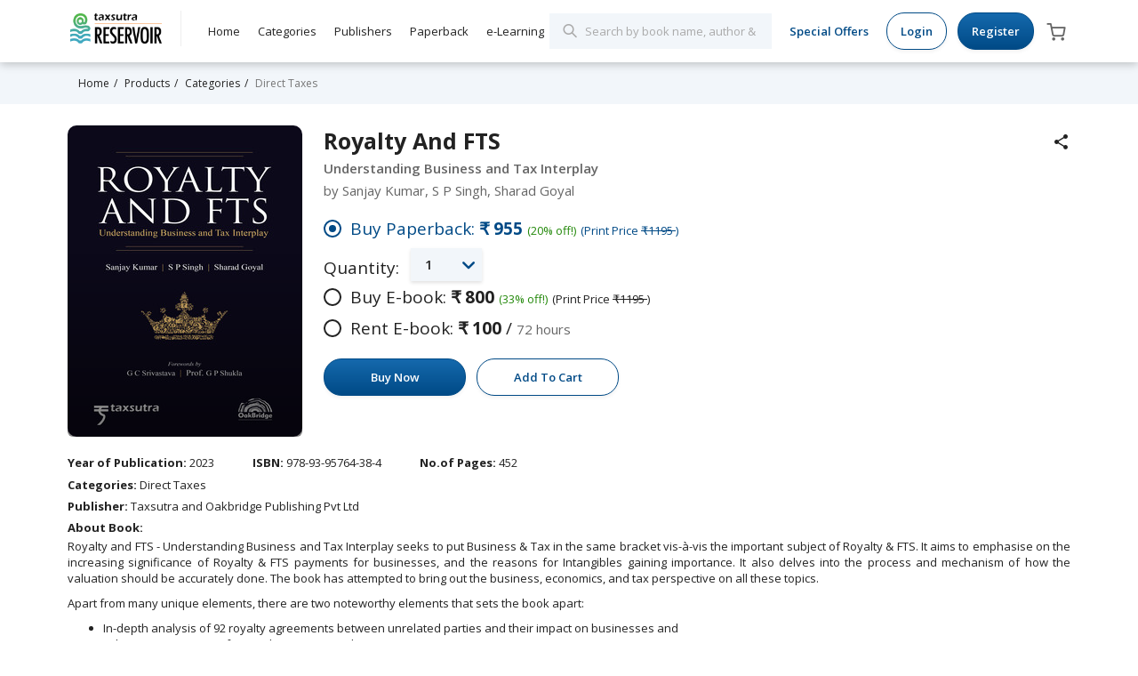

--- FILE ---
content_type: text/html; charset=utf-8
request_url: https://www.taxsutrareservoir.com/products/royalty-and-fts
body_size: 10657
content:
<!doctype html>
<!--[if lt IE 7 ]> <html class="ie ie6" lang="en"> <![endif]-->
<!--[if IE 7 ]>    <html class="ie ie7" lang="en"> <![endif]-->
<!--[if IE 8 ]>    <html class="ie ie8" lang="en"> <![endif]-->
<!--[if IE 9 ]>    <html class="ie ie9" lang="en"> <![endif]-->
<!--[if gt IE 9]><!--><html lang="en"><!--<![endif]-->
<head data-hook="inside_head">
  <meta name="google-site-verification" content="s6pJkkko6GrXKujQAU2YaHfCQWoBJtM1JpnCLvD0KW8" />
    <!-- Google Tag Manager -->
  <script>(function(w,d,s,l,i){w[l]=w[l]||[];w[l].push({'gtm.start':
  new Date().getTime(),event:'gtm.js'});var f=d.getElementsByTagName(s)[0],
  j=d.createElement(s),dl=l!='dataLayer'?'&l='+l:'';j.async=true;j.src=
  'https://www.googletagmanager.com/gtm.js?id='+i+dl;f.parentNode.insertBefore(j,f);
  })(window,document,'script','dataLayer', "GTM-PLB2XZS");</script>
  <!-- End Google Tag Manager -->
  <!-- Google Tag Manager (noscript) -->
  <noscript><iframe src="https://www.googletagmanager.com/ns.html?id=GTM-PLB2XZS"
  height="0" width="0" style="display:none;visibility:hidden"></iframe></noscript>
  <!-- End Google Tag Manager (noscript) -->

  <meta content="telephone=no" name="format-detection">
  <title>Royalty and Fees for Technical Services (FTS) - Taxsutra Reservoir</title>
<meta name="viewport" content="width=device-width, initial-scale=1" />
<meta name="description" content="Buy royalty and fees for technical services (FTS) at TaxSutra Reservoir. Gain insights, guidance, and expert analysis to navigate the complex landscape of taxation related to royalties and FTS. Stay informed and make informed decisions with TaxSutra Reservoir." />
<meta name="keywords" content="" />
<link href="https://taxsutrareservoir.com/products/royalty-and-fts" rel="canonical" />
<link rel="shortcut icon" type="image/x-icon" href="https://d2yiobfjmemxwd.cloudfront.net/assets/favicon-1bc87860f17895c9c2c070f72ea56af0e949f21b67ef7a719d79b1f17ef76e04.ico" />
<link rel="stylesheet" media="screen" href="https://d2yiobfjmemxwd.cloudfront.net/assets/spree/frontend/all-62bdcfbbfb25886dcc9a2d27406d9b27f3530170927b2b3c2ca9a82a8556993c.css" />
<meta name="csrf-param" content="authenticity_token" />
<meta name="csrf-token" content="4ZTHxiWf32i7VYAR4tvd9u/4YMiymPQUSPuK1bYQRZyQ0ZqNhjlBXDgJp0+mF/FeifMcL0PiF9oYDXhmWkY1qw==" />
<script>
  SpreePaths = {"mounted_at":"/","admin":"admin/"}
</script>

<script src="https://d2yiobfjmemxwd.cloudfront.net/assets/spree/frontend/all-e9a426402dcd083e8f53a9f2ded95a5d34597bffb0dc28a7ef75fcfcd50481a4.js"></script>

<script>
  Spree.translations = {"coupon_code_applied":"The coupon code was successfully applied to your order."}

  keywords = {"offer_listing_page_slug":"sale/diwalicarnival2025/listing"}
</script>


  <meta name="viewport" content="width=device-width, initial-scale=1.0, maximum-scale=1.0, user-scalable=0" />
</head>
<body class="one-col" id="product-details" data-hook="body">
    <div style="display: none;">"<!-- Add this code to Book page: -->
     <div itemscope itemtype=""http://schema.org/Book"">
     	<meta itemprop=""description"" content=""Royalty and FTS - Understanding Business and Tax Interplay seeks to put Business & Tax in the same bracket vis-à-vis the important subject of Royalty & FTS. It aims to emphasise on the increasing significance of Royalty & FTS payments for businesses, and the reasons for Intangibles gaining importance. It also delves into the process and mechanism of how the valuation should be accurately done. The book has attempted to bring out the business, economics, and tax perspective on all these topics.

Apart from many unique elements, there are two noteworthy elements that sets the book apart:

In-depth analysis of 92 royalty agreements between unrelated parties and their impact on businesses and
Exhaustive coverage of natural resource royalty.
The book is well suited to the tax practitioners, policy makers as well as students of business and economics; not only from India but also from developing countries, particularly in Asia and Africa."">
        <meta itemprop=""datePublished"" content=""2023"">
        <link itemprop=""url"" href=""https://www.taxsutrareservoir.com/products/royalty-and-fts"" rel=""author""/>
        <link itemprop=""bookFormat"" href=""http://schema.org/Ebook"">
        <link itemprop=""bookFormat"" href=""http://schema.org/Paperback"">
        <a itemprop=""url"" href=""https://www.taxsutrareservoir.com/products/royalty-and-fts""><span itemprop=""name"" style=""display:block;""><strong>Royalty And FTS</strong></span></a>
        <span itemprop=""author"" itemscope itemtype=""http://schema.org/Person"" style=""display:block;""><span itemprop=""name"">Sanjay Kumar, S P Singh, Sharad Goyal</span></span>
		<span itemscope itemtype=""http://schema.org/Organization"" style=""display:block;""><span itemprop=""name"">Taxsutra and Oakbridge Publishing Pvt Ltd</span></span>
		<span itemprop=""isbn"">978-93-95764-38-4</span>
	</div>"</div>
  <input type="hidden" name="elearning_routes" id="elearning_routes" value="[&quot;COVID-19&quot;,&quot;Inside-the-Corporate-World&quot;,&quot;Economic-Offence-Laws&quot;,&quot;Legal-Battlefield&quot;,&quot;International-Taxation-Arena&quot;,&quot;Direct-Taxation&quot;,&quot;Tax-and-Technology&quot;,&quot;GST-and-Indirect-Taxation&quot;,&quot;Others&quot;,&quot;Taxsutra-Dialogues&quot;,&quot;GST-Bahubali&quot;,&quot;Business-Leadership&quot;,&quot;Ind-AS&quot;,&quot;Micro-Module-Series&quot;,&quot;Live-Sessions&quot;,&quot;All-e-Learning&quot;]" />
      <div class="tsHeader hidden-xs hidden-sm">
  <div class="container">
    <div class="logo">
      <a href="/"><img src="https://d2yiobfjmemxwd.cloudfront.net/assets/logo/taxsutra_logo-6c96d5d9fd255a8ad270bf157891225c0ac968cd42990cb795a10e2257276c7e.png" alt="Taxsutra logo" /></a>
    </div>
    <div class="headerWrapper clearfix">
      <div class="navigationMenu pull-left">
        <nav class="navbar">
  <ul class="nav navi navbar-nav headerTopLinks">
    <li><a href="/">Home</a></li>
    <li class="dropdown dropdown-large">
      <a href="#" class="dropdown-toggle" data-toggle="dropdown">Categories</a>
      <ul class="dropdown-menu dropdown-menu-large categories row">
        
            <li class="col-sm-4">
              <a title="All Categories" href="/products?type=category_list">All Categories</a>
            </li>
            <li class="col-sm-4">
              <a title="Audit &amp; Accounting" href="/products?category=7&amp;type=category_list">Audit &amp; Accounting</a>
            </li>
            <li class="col-sm-4">
              <a title="Civil, Criminal &amp; Labour Laws" href="/products?category=36&amp;type=category_list">Civil, Criminal &amp; Labour Laws</a>
            </li>
            <li class="col-sm-4">
              <a title="Company Law" href="/products?category=17&amp;type=category_list">Company Law</a>
            </li>

            <li class="col-sm-4">
              <a title="Direct Taxes" href="/products?category=19&amp;type=category_list">Direct Taxes</a>
            </li>
            <li class="col-sm-4">
              <a title="GST &amp; Other Indirect Taxes" href="/products?category=9&amp;type=category_list">GST &amp; Other Indirect Taxes</a>
            </li>
            <li class="col-sm-4">
              <a title="Insolvency and Bankruptcy Code (IBC)" href="/products?category=25&amp;type=category_list">Insolvency and Bankruptcy Code (IBC)</a>
            </li>
            <li class="col-sm-4">
              <a title="International Taxation" href="/products?category=15&amp;type=category_list">International Taxation</a>
            </li>

            <li class="col-sm-4">
              <a title="International Titles" href="/products?category=70&amp;type=category_list">International Titles</a>
            </li>
            <li class="col-sm-4">
              <a title="Other Laws" href="/products?category=5&amp;type=category_list">Other Laws</a>
            </li>
            <li class="col-sm-4">
              <a title="Student Editions" href="/products?category=46&amp;type=category_list">Student Editions</a>
            </li>
            <li class="col-sm-4">
              <a title="Transfer Pricing" href="/products?category=24&amp;type=category_list">Transfer Pricing</a>
            </li>
      </ul>
    </li>
    <li class="dropdown dropdown-large ">
      <a href="#" class="dropdown-toggle" data-toggle="dropdown">Publishers</a>
      <ul class="dropdown-menu dropdown-menu-large publishers row">
        
            <li class="col-sm-4">
              <a title="All Publishers" href="/products?type=publisher_list">All Publishers</a>
            </li>
            <li class="col-sm-4">
              <a title="B.C.Publications" href="/products?publisher=24&amp;type=publisher_list">B.C.Publications</a>
            </li>
            <li class="col-sm-4">
              <a title="Bharat Law House Pvt Ltd" href="/products?publisher=7&amp;type=publisher_list">Bharat Law House Pvt Ltd</a>
            </li>
            <li class="col-sm-4">
              <a title="Bloomsbury Professional India" href="/products?publisher=26&amp;type=publisher_list">Bloomsbury Professional India</a>
            </li>

            <li class="col-sm-4">
              <a title="Commercial Law Publishers (India) Pvt. Ltd." href="/products?publisher=25&amp;type=publisher_list">Commercial Law Publishers (India) Pvt. Ltd.</a>
            </li>
            <li class="col-sm-4">
              <a title="IFA India" href="/products?publisher=27&amp;type=publisher_list">IFA India</a>
            </li>
            <li class="col-sm-4">
              <a title="Oakbridge Publishing Pvt Ltd" href="/products?publisher=11&amp;type=publisher_list">Oakbridge Publishing Pvt Ltd</a>
            </li>
            <li class="col-sm-4">
              <a title="Sheth Motishaw Lalbaug Jain Charities " href="/products?publisher=32&amp;type=publisher_list">Sheth Motishaw Lalbaug Jain Charities </a>
            </li>

            <li class="col-sm-4">
              <a title="Sweet and Maxwell" href="/products?publisher=34&amp;type=publisher_list">Sweet and Maxwell</a>
            </li>
            <li class="col-sm-4">
              <a title="Taxsutra" href="/products?publisher=21&amp;type=publisher_list">Taxsutra</a>
            </li>
            <li class="col-sm-4">
              <a title="Taxsutra and Bharat Law House Pvt Ltd" href="/products?publisher=29&amp;type=publisher_list">Taxsutra and Bharat Law House Pvt Ltd</a>
            </li>
            <li class="col-sm-4">
              <a title="Taxsutra and Commercial Law Publishers (India) Pvt. Ltd." href="/products?publisher=31&amp;type=publisher_list">Taxsutra and Commercial Law Publishers (India) Pvt. Ltd.</a>
            </li>

            <li class="col-sm-4">
              <a title="Taxsutra and Oakbridge Publishing Pvt Ltd" href="/products?publisher=30&amp;type=publisher_list">Taxsutra and Oakbridge Publishing Pvt Ltd</a>
            </li>
            <li class="col-sm-4">
              <a title="Taxsutra and Thomson Reuters South Asia Private Limited" href="/products?publisher=28&amp;type=publisher_list">Taxsutra and Thomson Reuters South Asia Private Limited</a>
            </li>
            <li class="col-sm-4">
              <a title="The Chamber Of Tax Consultants and Taxsutra " href="/products?publisher=36&amp;type=publisher_list">The Chamber Of Tax Consultants and Taxsutra </a>
            </li>
            <li class="col-sm-4">
              <a title="Thomson Reuters South Asia Private Limited" href="/products?publisher=33&amp;type=publisher_list">Thomson Reuters South Asia Private Limited</a>
            </li>

            <li class="col-sm-4">
              <a title="WEST" href="/products?publisher=35&amp;type=publisher_list">WEST</a>
            </li>
            <li class="col-sm-4">
              <a title="Wolters Kluwer" href="/products?publisher=6&amp;type=publisher_list">Wolters Kluwer</a>
            </li>
      </ul>
    </li>
    <li class="dropdown dropdown-large ">
      <a href="/paperbacks/">Paperback</a>
    </li>

    <li class="dropdown dropdown-large">
      <a href="#" class="dropdown-toggle" data-toggle="dropdown">e-Learning</a>
      <ul class="dropdown-menu dropdown-menu-large categories row">
        
    <li class="col-sm-4">
      <a title="All e-Learning" href="/All-e-Learning?type=category_list">All e-Learning</a>
    </li>
    <li class="col-sm-4">
      <a title="Business Leadership" href="/Business-Leadership?category=66&amp;type=category_list">Business Leadership</a>
    </li>
    <li class="col-sm-4">
      <a title="COVID-19" href="/COVID-19?category=55&amp;type=category_list">COVID-19</a>
    </li>
    <li class="col-sm-4">
      <a title="Direct Taxation" href="/Direct-Taxation?category=60&amp;type=category_list">Direct Taxation</a>
    </li>

    <li class="col-sm-4">
      <a title="Economic Offence Laws" href="/Economic-Offence-Laws?category=57&amp;type=category_list">Economic Offence Laws</a>
    </li>
    <li class="col-sm-4">
      <a title="GST Bahubali" href="/GST-Bahubali?category=65&amp;type=category_list">GST Bahubali</a>
    </li>
    <li class="col-sm-4">
      <a title="GST and Indirect Taxation" href="/GST-and-Indirect-Taxation?category=62&amp;type=category_list">GST and Indirect Taxation</a>
    </li>
    <li class="col-sm-4">
      <a title="Ind-AS" href="/Ind-AS?category=67&amp;type=category_list">Ind-AS</a>
    </li>

    <li class="col-sm-4">
      <a title="Inside the Corporate World" href="/Inside-the-Corporate-World?category=56&amp;type=category_list">Inside the Corporate World</a>
    </li>
    <li class="col-sm-4">
      <a title="International Taxation Arena" href="/International-Taxation-Arena?category=59&amp;type=category_list">International Taxation Arena</a>
    </li>
    <li class="col-sm-4">
      <a title="Legal Battlefield" href="/Legal-Battlefield?category=58&amp;type=category_list">Legal Battlefield</a>
    </li>
    <li class="col-sm-4">
      <a title="Live Sessions" href="/Live-Sessions?category=47&amp;type=category_list">Live Sessions</a>
    </li>

    <li class="col-sm-4">
      <a title="Micro-Module Series" href="/Micro-Module-Series?category=68&amp;type=category_list">Micro-Module Series</a>
    </li>
    <li class="col-sm-4">
      <a title="Others" href="/Others?category=63&amp;type=category_list">Others</a>
    </li>
    <li class="col-sm-4">
      <a title="Tax and Technology" href="/Tax-and-Technology?category=61&amp;type=category_list">Tax and Technology</a>
    </li>
    <li class="col-sm-4">
      <a title="Taxsutra Dialogues" href="/Taxsutra-Dialogues?category=64&amp;type=category_list">Taxsutra Dialogues</a>
    </li>


      </ul>
    </li>

  </ul>
</nav>

      </div>
      <div class="quickLinks pull-right">
        <div class="headerSearchBar">

<form class="form-inline ebookSearch" action="/products/search" accept-charset="UTF-8" method="get"><input name="utf8" type="hidden" value="&#x2713;" />
  <input type="search" name="keywords" id="keywords" placeholder="Search by book name, author &amp; etc…" class="form-control headerSearchBox" />
</form>
</div>


        <ul>
          <li class="quickLink subscriptionLink"><a href="/subscriptions">Special Offers</a></li>
            <li><a href="/login" class="btn btn-secondary">Login</a></li>
            <li><a href="/signup" class="btn btn-primary">Register</a></li>
          <li><a href="/cart" class="cartHeader">
            <span id="link-to-cart" class="linkToCart"></span>
          </a></li>
          <script>Spree.fetch_cart()</script>
        </ul>
      </div>
    </div>
  </div>
</div>
<!-- Mobile Header -->
<div class="tsHeader mobileHeader navbar-default hidden-md hidden-lg visiable-xs visiable-sm">
  <div class="container">
    <div class="row">
      <div class="col-xs-2 col-sm-1 col-md-2 col-lg-2 mobileHam">
        <button type="button" class="navbar-toggle collapsed hamburger" data-toggle="collapse" data-target="#navbar" aria-expanded="false" aria-controls="navbar">
          <span class="sr-only">Toggle navigation</span>
          <span class="icon-bar"></span>
          <span class="icon-bar"></span>
          <span class="icon-bar"></span>
        </button>
      </div>
      <div class="col-xs-6 col-sm-9 col-xs-6 col-xs-6 mobileLogoBox">
        <div class="row">
          <div class="logo">
            <a href="/"><img src="https://d2yiobfjmemxwd.cloudfront.net/assets/logo/taxsutra_logo-6c96d5d9fd255a8ad270bf157891225c0ac968cd42990cb795a10e2257276c7e.png" alt="Taxsutra logo" /></a>
          </div>
        </div>
      </div>
      <div class="col-xs-2 col-sm-1 col-md-2 col-lg-2 mobileSearchBox">
        <a class="headerSearchBar mobileSearchBtn"></a>
        <div class="mobileSearch">
          <form class="form-inline ebookSearch" action="/products/search" accept-charset="UTF-8" method="get"><input name="utf8" type="hidden" value="&#x2713;" />
  <input type="search" name="keywords" id="keywords" placeholder="Search by book name, author &amp; etc…" class="form-control headerSearchBox" />
</form>
        </div>
      </div>
      <div class="col-xs-2 col-sm-1 col-md-2 col-lg-2 mobileSearchBox">
        <a href="/cart" class="cartHeader">
          <span id="link-to-cart" class="linkToCart"></span>
        </a></li>
      </div>
    </div>
  </div>
</div>

<div class="hamburgerLightBox">
  <div class="hamburgerWrapper">
    <div class="">
      <div class="mobileLogo">
         <a href="/"><img src="https://d2yiobfjmemxwd.cloudfront.net/assets/logo/taxsutra_logo-6c96d5d9fd255a8ad270bf157891225c0ac968cd42990cb795a10e2257276c7e.png" alt="Taxsutra logo" /></a>
      </div>
      <div class="mobileQuickLink">
          <ul class="mobileLinks">
            <li><a href="/login" class="btn btn-secondary">Login</a></li>
            <li><a href="/signup" class="btn btn-primary">Register</a></li>
          </ul>
      </div>
    </div>
    <ul class="mobileNavi">
      <li><a href="/">Home</a></li>
      <li><a href="javascript:void(0);" class="mobileCategories">Categories</a></li>
      <li><a href="javascript:void(0);" class="mobilePublishers">Publishers</a></li>
      <li><a href="/paperbacks/" class="mobilePublishers">Paperback</a></li>
      <li><a href="javascript:void(0);" class="mobileCategoriesElearning">e-Learning</a></li>
      <li class="mobileSubscriptionLink"><a href="/subscriptions">Special Offers</a></li>
    </ul>
  </div>
</div>

<div class="mobileCategoriesWrapper">
  <div class="panel panel-default">
    <div class="tsHeader">
      <h3 class="panel-title pull-left">Categories</h3>
      <a href="#" class="closeCategories pull-right"><i class="icon-close font-close"></i></a>
    </div>
    <div class="panel-body">
      <ul>
        
            <li>
              <a title="All Categories" href="/products?type=category_list">All Categories</a>
            </li>
            <li>
              <a title="Audit &amp; Accounting" href="/products?category=7&amp;type=category_list">Audit &amp; Accounting</a>
            </li>
            <li>
              <a title="Civil, Criminal &amp; Labour Laws" href="/products?category=36&amp;type=category_list">Civil, Criminal &amp; Labour Laws</a>
            </li>
            <li>
              <a title="Company Law" href="/products?category=17&amp;type=category_list">Company Law</a>
            </li>

            <li>
              <a title="Direct Taxes" href="/products?category=19&amp;type=category_list">Direct Taxes</a>
            </li>
            <li>
              <a title="GST &amp; Other Indirect Taxes" href="/products?category=9&amp;type=category_list">GST &amp; Other Indirect Taxes</a>
            </li>
            <li>
              <a title="Insolvency and Bankruptcy Code (IBC)" href="/products?category=25&amp;type=category_list">Insolvency and Bankruptcy Code (IBC)</a>
            </li>
            <li>
              <a title="International Taxation" href="/products?category=15&amp;type=category_list">International Taxation</a>
            </li>

            <li>
              <a title="International Titles" href="/products?category=70&amp;type=category_list">International Titles</a>
            </li>
            <li>
              <a title="Other Laws" href="/products?category=5&amp;type=category_list">Other Laws</a>
            </li>
            <li>
              <a title="Student Editions" href="/products?category=46&amp;type=category_list">Student Editions</a>
            </li>
            <li>
              <a title="Transfer Pricing" href="/products?category=24&amp;type=category_list">Transfer Pricing</a>
            </li>
      </ul>
    </div>
  </div>
</div>

<div class="mobilePublishersWrapper">
  <div class="panel panel-default">
    <div class="tsHeader">
      <h3 class="panel-title pull-left">Publishers</h3>
      <a href="#" class="closePublishers pull-right"><i class="icon-close font-close"></i></a>
    </div>
    <div class="panel-body">
      <ul>
        
            <li><a href="/products?type=publisher_list">All Publishers</a></li>
            <li><a href="/products?publisher=24&amp;type=publisher_list">B.C.Publications</a></li>
            <li><a href="/products?publisher=7&amp;type=publisher_list">Bharat Law House Pvt Ltd</a></li>
            <li><a href="/products?publisher=26&amp;type=publisher_list">Bloomsbury Professional India</a></li>

            <li><a href="/products?publisher=25&amp;type=publisher_list">Commercial Law Publishers (India) Pvt. Ltd.</a></li>
            <li><a href="/products?publisher=27&amp;type=publisher_list">IFA India</a></li>
            <li><a href="/products?publisher=11&amp;type=publisher_list">Oakbridge Publishing Pvt Ltd</a></li>
            <li><a href="/products?publisher=32&amp;type=publisher_list">Sheth Motishaw Lalbaug Jain Charities </a></li>

            <li><a href="/products?publisher=34&amp;type=publisher_list">Sweet and Maxwell</a></li>
            <li><a href="/products?publisher=21&amp;type=publisher_list">Taxsutra</a></li>
            <li><a href="/products?publisher=29&amp;type=publisher_list">Taxsutra and Bharat Law House Pvt Ltd</a></li>
            <li><a href="/products?publisher=31&amp;type=publisher_list">Taxsutra and Commercial Law Publishers (India) Pvt. Ltd.</a></li>

            <li><a href="/products?publisher=30&amp;type=publisher_list">Taxsutra and Oakbridge Publishing Pvt Ltd</a></li>
            <li><a href="/products?publisher=28&amp;type=publisher_list">Taxsutra and Thomson Reuters South Asia Private Limited</a></li>
            <li><a href="/products?publisher=36&amp;type=publisher_list">The Chamber Of Tax Consultants and Taxsutra </a></li>
            <li><a href="/products?publisher=33&amp;type=publisher_list">Thomson Reuters South Asia Private Limited</a></li>

            <li><a href="/products?publisher=35&amp;type=publisher_list">WEST</a></li>
            <li><a href="/products?publisher=6&amp;type=publisher_list">Wolters Kluwer</a></li>
      </ul>
    </div>
  </div>
</div>

<div class="mobileCategoriesElearningWrapper">
  <div class="panel panel-default">
    <div class="tsHeader">
      <h3 class="panel-title pull-left">e-Learning</h3>
      <a href="#" class="closeElearningCategories pull-right">
        <i class="icon-close font-close"></i>
      </a>
    </div>
    <div class="panel-body">
      <ul>
        
    <li class="col-sm-4">
      <a title="All e-Learning" href="/All-e-Learning?type=category_list">All e-Learning</a>
    </li>
    <li class="col-sm-4">
      <a title="Business Leadership" href="/Business-Leadership?category=66&amp;type=category_list">Business Leadership</a>
    </li>
    <li class="col-sm-4">
      <a title="COVID-19" href="/COVID-19?category=55&amp;type=category_list">COVID-19</a>
    </li>
    <li class="col-sm-4">
      <a title="Direct Taxation" href="/Direct-Taxation?category=60&amp;type=category_list">Direct Taxation</a>
    </li>

    <li class="col-sm-4">
      <a title="Economic Offence Laws" href="/Economic-Offence-Laws?category=57&amp;type=category_list">Economic Offence Laws</a>
    </li>
    <li class="col-sm-4">
      <a title="GST Bahubali" href="/GST-Bahubali?category=65&amp;type=category_list">GST Bahubali</a>
    </li>
    <li class="col-sm-4">
      <a title="GST and Indirect Taxation" href="/GST-and-Indirect-Taxation?category=62&amp;type=category_list">GST and Indirect Taxation</a>
    </li>
    <li class="col-sm-4">
      <a title="Ind-AS" href="/Ind-AS?category=67&amp;type=category_list">Ind-AS</a>
    </li>

    <li class="col-sm-4">
      <a title="Inside the Corporate World" href="/Inside-the-Corporate-World?category=56&amp;type=category_list">Inside the Corporate World</a>
    </li>
    <li class="col-sm-4">
      <a title="International Taxation Arena" href="/International-Taxation-Arena?category=59&amp;type=category_list">International Taxation Arena</a>
    </li>
    <li class="col-sm-4">
      <a title="Legal Battlefield" href="/Legal-Battlefield?category=58&amp;type=category_list">Legal Battlefield</a>
    </li>
    <li class="col-sm-4">
      <a title="Live Sessions" href="/Live-Sessions?category=47&amp;type=category_list">Live Sessions</a>
    </li>

    <li class="col-sm-4">
      <a title="Micro-Module Series" href="/Micro-Module-Series?category=68&amp;type=category_list">Micro-Module Series</a>
    </li>
    <li class="col-sm-4">
      <a title="Others" href="/Others?category=63&amp;type=category_list">Others</a>
    </li>
    <li class="col-sm-4">
      <a title="Tax and Technology" href="/Tax-and-Technology?category=61&amp;type=category_list">Tax and Technology</a>
    </li>
    <li class="col-sm-4">
      <a title="Taxsutra Dialogues" href="/Taxsutra-Dialogues?category=64&amp;type=category_list">Taxsutra Dialogues</a>
    </li>


      </ul>
    </div>
  </div>
</div>


  <div class="breadcrumbsWrapper">
    <div class="container">
      <nav id="breadcrumbs" class="col-12 mt-4" aria-label="breadcrumb"><ol class="breadcrumb" itemscope="itemscope" itemtype="https://schema.org/BreadcrumbList"><li itemscope="itemscope" itemtype="https://schema.org/ListItem" itemprop="itemListElement" class="breadcrumb-item"><span itemprop="item">Home</span></li><li itemscope="itemscope" itemtype="https://schema.org/ListItem" itemprop="itemListElement" class="breadcrumb-item"><span itemprop="item">Products</span></li><li itemscope="itemscope" itemtype="https://schema.org/ListItem" itemprop="itemListElement" class="breadcrumb-item"><span itemprop="item"><span itemprop="name">Categories</span></span></li><li class="active breadcrumb-item" itemscope="itemscope" itemtype="https://schema.org/ListItem" itemprop="itemListElement"><span itemprop="item"><span itemprop="name">Direct Taxes</span></span></li></ol></nav>
    </div>
  </div>

  

  <div class="wrapper" data-hook>
    <div class="">
      <div class="">
        

        <main id="content" class="" data-hook>
          <div class="contentInner">
            
              <div data-hook="product_show" class="productDetailsTop" itemscope itemtype="https://schema.org/Product">
    <div class="container">
      <div class="row">
        <div class="col-lg-3 col-md-4 productTopLeftPart" data-hook="product_left_part">
          <div data-hook="product_left_part_wrap">
            <div id="product-images" data-hook="product_images" class="productImages">
              <div id="main-image" class="card  " data-hook>
                <div class="card-body text-center">
                  <div class="bookImgWrap">
                    <img itemprop="image" class="" alt="Royalty and Fees for Technical Services (FTS) - TaxSutra Reservoir" src="https://d2yiobfjmemxwd.cloudfront.net/production/attachments/2045/product/Taxsutra_Taxation_of_Royalty_Front_3295_.jpg.jpg?1680260723" />
                    <div class="bookImgOverlay">
                        <!-- <span class='printBookLabel'>Paperback</span> -->
                    </div>
                  </div>
                </div>
              </div>
              <div id="thumbnails" data-hook>
                
              </div>
            </div>

            <div data-hook="product_properties">
              
            </div>

            <div data-hook="promotions">
              

            </div>
          </div>
        </div>
        <div class="col-lg-9 col-md-8 productTopRightPart" data-hook="product_right_part">
          <div data-hook="product_right_part_wrap">
            <div id="product-description" data-hook="product_description" class="productDescription">
              <h1 class="product-title mt-2" itemprop="name">
Royalty And FTS
                <div class="socialShare">
                  <span class="shareIcon">
                    <i class="font-share"></i>
                  </span>
                  <span class="socialLinks"><div class='social-share-button' data-title='Royalty And FTS' data-img=''
data-url='https://www.taxsutrareservoir.com/products/royalty-and-fts' data-desc='Royalty And FTS' data-via=''>
<a rel="nofollow " data-site="twitter" class="ssb-icon ssb-twitter" onclick="return SocialShareButton.share(this);" title="Share to Twitter" href="#"></a>
<a rel="nofollow " data-site="facebook" class="ssb-icon ssb-facebook" onclick="return SocialShareButton.share(this);" title="Share to Facebook" href="#"></a>
<a rel="nofollow " data-site="email" class="ssb-icon ssb-email" onclick="return SocialShareButton.share(this);" title="Share to Email" href="#"></a>
<a rel="nofollow " data-site="linkedin" class="ssb-icon ssb-linkedin" onclick="return SocialShareButton.share(this);" title="Share to Linkedin" href="#"></a>
<a rel="nofollow " data-site="whatsapp_app" class="ssb-icon ssb-whatsapp_app" onclick="return SocialShareButton.share(this);" title="Share to WhatsApp Mobile" href="#"></a>
<a rel="nofollow " data-site="whatsapp_web" class="ssb-icon ssb-whatsapp_web" onclick="return SocialShareButton.share(this);" title="Share to WhatsApp Web" href="#"></a>
</div></span>
                </div>
                </h1>
                <div class="authorName bookTagline">
                  Understanding Business and Tax Interplay
                </div>
              <div class="authorName">
              by Sanjay Kumar, S P Singh, Sharad Goyal
              </div>

              <div class="samplePDFLink">
              </div>
                 <form class="productPriceInfo" action="/orders/populate" accept-charset="UTF-8" method="post"><input name="utf8" type="hidden" value="&#x2713;" /><input type="hidden" name="authenticity_token" value="pBWnXo5oTDRED4v1kS6lAKvcvxS/KhxGRKJOCI/WkYzVUPoVLc7SAMdTrKvV4omozdfD805Q/4gUVLy7Y4Dhuw==" />
  <div id="inside-product-cart-form" data-hook="inside_product_cart_form" itemprop="offers" itemscope itemtype="https://schema.org/Offer">

        <!-- Buy paperback option start -->
          <label class="optionContainer pdPaperback">
            <input type="radio" name="is_ebook_selected" id="is_ebook_selected_false" value="false" data-price="₹800.00" data-in-stock="true" checked="checked" />
            <i class="checkmark"></i>
            <span>Buy Paperback:
              <strong class="productDetailsPrice">₹955</strong>
              <span class="discountPercentage">(20% off!)</span>
              <span class="printPriceDetails">
                (Print Price <strike>₹1195
                </strike>)
              </span>
            </span>
          </label>
          <label class="pdQuantity">
          <span class="quantityTitle">
            Quantity:
          </span>
            <select id="productQty" class="productQty form-control">
              <option value="1">1</option>
              <option value="2">2</option>
              <option value="3">3</option>
              <option value="4">4</option>
              <option value="5">5</option>
              <option value="6">6</option>
              <option value="7">7</option>
              <option value="8">8</option>
              <option value="9">9</option>
              <option value="10">10</option>
            </select>
          </label>
        <!--- Buy Paperback option end --->


        <!-- Buy ebook option start -->
          <label class="optionContainer pdEbook">
            <input type="radio" name="is_ebook_selected" id="is_ebook_selected_true" value="true" data-price="₹800.00" data-in-stock="true" />
                <i class="checkmark"></i>
            <span>Buy E-book:
              <strong class="productDetailsPrice">₹800</strong>
              <span class="discountPercentage">(33% off!)</span>
              <span class="printPriceDetails">
                (Print Price <strike>₹1195
                </strike>)
              </span>
            </span>
          </label>
        <!---- Buy ebook option end -->

        <!-- Rental starts here -->

              <label class="optionContainer pdRent">
                <input type="radio" name="is_ebook_selected" id="is_ebook_selected_false" value="false" data-price="₹100.00" data-in-stock="true" />
                <i class="checkmark"></i>
                <span>Rent E-book: <span class="productDetailsPrice">₹100</span> /
                <span class="days">72 hours </span></span>
            </label>
        <!-- Rental ends here -->

      <!-- purchase message -->
      <!--  -->


        <input type="hidden" name="variant_id" id="variant_id" value="5775" />
      <input type="hidden" name="ebook_variant_id" id="ebook_variant_id" value="5773" />
      <input type="hidden" name="paperback_variant_id" id="paperback_variant_id" value="5775" />
      <input type="hidden" name="rent_variant_id" id="rent_variant_id" value="5774" />

      <!-- purchase message ends -->

      <!-- Buy option end -->
        <div data-hook="product_price">
          <div id="product-price">
              <link itemprop="availability" href="https://schema.org/InStock">
          </div>

            <div class="add-to-cart">
              <div class="cartBtns">
                  <!-- We should remove the quantity check -->
                    <input type="hidden" name="quantity" id="quantity" value="1" class="title form-control" min="1" />
<button name="button" type="submit" class="btn btn-primary orgUser" id="buy-now-button">
  Buy Now
</button><button name="button" type="submit" class="btn btn-secondary orgUser" id="add-to-cart-button">
  Add To Cart
</button>

              </div>
            </div>
        </div>
</div>
</form>

            </div>
          </div>
        </div>
      </div>
    </div>
  </div>

  <!-- Desktop Relative Subscription -->
  <!-- 
    <div class="desktopRelativeSubscriptions">
      <div class="container">
        <div class="clearfix relativeSubscription">
          <h3>Relative Subscriptions</h3>
          <div class="row">
                <div class="col-md-3 subscriptionBoxWrap">
                    <div class="subscriptionName packNameTruncate"  title=""> </div>
                    <div class="bookAccess"> Access
                       books </div>
                    <div class="subscriptionPrice"></div>
                </div>
              <div class="col-md-12">
                <div class="collapse" id="deskRelativeSubscription">
                  <div class="row">
                        <div class="col-md-3 subscriptionBoxWrap">
                            <div class="subscriptionName packNameTruncate"  title=""> </div>
                            <div class="bookAccess"> Access
                               books </div>
                            <div class="subscriptionPrice"></div>
                        </div>
                  </div>
                </div>
                <a class="showMore" role="button" data-toggle="collapse" href="#deskRelativeSubscription" aria-expanded="false" aria-controls="deskRelativeSubscription">
                  Show <span class="toggleMore">More</span>
                  <span class="toggleLess">Less</span>
                  <i class="font-chevron-up"></i>
                </a>
              </div>
          </div>
        </div>
      </div>
    </div>
   -->

  <!-- Desktop Book Details -->
  <div class="desktopBookDetails">
    <div class="container">
      <!-- Tags -->

      <div itemprop="description" class="productDescription" data-hook="description">
        <div class="productAuthors">
          <ul class="publisherInfo nav nav-list">
                <li>
                  <strong>Year of Publication: </strong> 2023
                </li>
                <li>
                  <strong>ISBN: </strong> 978-93-95764-38-4
                </li>
                <li>
                  <strong>No.of Pages: </strong> 452
                </li>
          </ul>
        </div>

          <div class="productCategories">
            <strong>Categories: </strong>
            Direct Taxes<br>
          </div>

          <div class="aboutPublisher">
            <strong>Publisher: </strong>
            Taxsutra and Oakbridge Publishing Pvt Ltd<br>
          </div>

          <div class="aboutBook">
            <strong>About Book:</strong>
            <p style="text-align: justify;">Royalty and FTS - Understanding Business and Tax Interplay seeks to put Business &amp; Tax in the same bracket vis-&agrave;-vis the important subject of Royalty &amp; FTS. It aims to emphasise on the increasing significance of Royalty &amp; FTS payments for businesses, and the reasons for Intangibles gaining importance. It also delves into the process and mechanism of how the valuation should be accurately done. The book has attempted to bring out the business, economics, and tax perspective on all these topics.</p>

<p style="text-align: justify;">Apart from many unique elements, there are two noteworthy elements that sets the book apart:</p>

<ul>
	<li style="text-align: justify;">In-depth analysis of 92 royalty agreements between unrelated parties and their impact on businesses and</li>
	<li style="text-align: justify;">Exhaustive coverage of natural resource royalty.</li>
</ul>

<p style="text-align: justify;">The book is well suited to the tax practitioners, policy makers as well as students of business and economics; not only from India but also from developing countries, particularly in Asia and Africa.</p>

          </div>

          <strong>Authors:</strong>
          Sanjay Kumar, S P Singh, Sharad Goyal<br>

          <div class="aboutAuthors">
            <strong>About Authors:</strong><br>
                <div>
                  <strong>Sanjay Kumar : </strong> <p>Sanjay Kumar is a tax partner with Deloitte India. He is also the public policy leader for Deloitte India and Deloitte Asia- Pacific. Sanjay was earlier with the Indian Revenue Service for more than 28 years. He teaches at Duke University, USA since 2007.</p>

                </div>
                <div>
                  <strong>S P Singh : </strong> <p>S P Singh (SP) is presently Senior Advisor to the Institute of Chartered Accountants of India (ICAI). He has worked with the Indian Revenue Service where he served for over two decades in various capacities. He then joined Deloitte India as Senior Director where he led several initiatives.</p>

                </div>
                <div>
                  <strong>Sharad Goyal : </strong> <p>Sharad Goyal is a Chartered Accountant with 20 years of experience in public accounting and consulting. For over 12 years he worked with Deloitte, including 3 years&rsquo; secondment with Deloitte, Japan. He is also a Registered Valuer (Securities &amp; Financial Assets) with IBBI. He currently runs consultancy practice under the name GSAP.</p>

                </div>
          </div>

          <div class="aboutPublishers">
            <strong>About Publisher: </strong>
              <p><strong>About Taxsutra:</strong></p>

<p>Taxsutra is considered the most credible source of tax news in the tax fraternity. What started as a fledgling start-up has now become a leading brand in the tax world not only in India, but across the globe. Taxsutra's diverse customer set includes Fortune 500 Companies, large Indian Business Groups, Global Conglomerates, Tax Judges, IRS Officers, CBDT, Tax Lawyers &amp; thousands of tax practitioners.</p>

<p><strong>Taxsutra suite of portals : </strong></p>

<p>1. Real time tax news &amp; analysis for Corporate Tax (<a href="https://www.taxsutra.com/dt">www.taxsutra.com/dt</a>) <br>
2. Transfer Pricing Portal (<a href="https://www.taxsutra.com/tp">www.taxsutra.com/tp</a>)<br>
3. GST and Central Indirect Taxes Portals (<a href="https://www.taxsutra.com/gst">www.taxsutra.com/gst</a> - <a href="https://idt.taxsutra.com/node">www.idt.taxsutra.com</a>)<br>
4. "Taxsutra Database" - Powerful Online Direct Tax Reference and Search Tool (<a href="https://database.taxsutra.com/">www.database.taxsutra.com</a>)<br>
5. LawStreetIndia (LSI) (<a href="http://www.lawstreetindia.com/">www.lawstreetindia.com</a>) contains sub-modules on Company law, Securities law (SEBI/SAT), FEMA, IP laws &amp; Competition Law <br>
6.  Taxsutra Accounting Standards portal (Ind-AS) (<a href="https://greentick.taxsutra.com/">www.greentick.taxsutra.com</a>)</p>

<p><strong>About Oakbridge Publishing Pvt Ltd</strong></p>

<p>OakBridge is a new age information services company established to re-establish the craft of publishing to better-serve the evolved needs of today’s Professionals and Academia. It is uniquely designed to have a strong framework of authoritative and reliable content, ethical and transparent business practices, operational excellence, and an unparalleled customer experience.</p>

          </div>

      </div>
      <div class="similarBooks">
        <h3>Similar Books</h3>
      </div>
      <div class="reviewRatings">
        <h3>Ratings and Reviews</h3>
        <div class="col-md-3 relativeSubscription">
          <h5>Overall Rating</h5>
        </div>
        <div class="col-md-9">Review</div>
      </div>
    </div>
  </div>


<!-- Mobile Book Details Accordion -->
<div class="mobileBookDetails mobileAccordion">
  <div class="container">
    <div class="panel-group" id="accordion">
        <!-- <div class="panel panel-default">
          <div class="panel-heading">
            <h4 class="panel-title">
              <a class="accordion-toggle" data-toggle="collapse" data-parent="#accordion" href="#relativeSubscriptions">
                Relative Subscriptions
              </a>
            </h4>
          </div>
          <div id="relativeSubscriptions" class="panel-collapse collapse in blueSqueezeBg">
            <div class="panel-body">
              <div class="relativeSubscription">
                <div class="row">
                        <div class="col-md-3 col-sm-12 col-xs-12 subscriptionBoxWrap">
                            <div class="subscriptionName packNameTruncate"  title=""> </div>
                            <div class="bookAccess"> Access
                               books </div>
                            <div class="subscriptionPrice"></div>
                        </div>
                      <div class="col-md-12 col-sm-12 col-xs-12">
                        <div class="collapse" id="mobRelativeSubscription">
                          <div class="row">
                                <div class="col-md-3 col-sm-12 col-xs-12 subscriptionBoxWrap">
                                    <div class="subscriptionName packNameTruncate"  title=""> </div>
                                    <div class="bookAccess"> Access
                                       books </div>
                                    <div class="subscriptionPrice"></div>
                                </div>
                          </div>
                        </div>
                        <a class="showMore" role="button" data-toggle="collapse" href="#mobRelativeSubscription" aria-expanded="false" aria-controls="mobRelativeSubscription">
                          Show <span class="toggleMore">More</span>
                          <span class="toggleLess">Less</span>
                          <i class="font-chevron-up"></i>
                        </a>
                      </div>
                    <div class="col-md-12">No Relative subscription present for this book</div>
                   -->
               <!--  </div>
              </div>
            </div>
          </div>
        </div> -->
      <div class="panel panel-default">
        <div class="panel-heading">
          <h4 class="panel-title">
            <a class="accordion-toggle" data-toggle="collapse" data-parent="#accordion" href="#bookDetails">
              About Book:
            </a>
          </h4>
        </div>
        <div id="bookDetails" class="panel-collapse collapse">
          <div class="panel-body">
                <div class="container">
                  <!-- Tags -->

                  <div itemprop="description" class="productDescription" data-hook="description">
                    <div class="productAuthors">
                      <ul class="publisherInfo nav nav-list">
                            <li>
                              <strong>Year of Publication: </strong> 2023
                            </li>
                            <li>
                              <strong>ISBN: </strong> 978-93-95764-38-4
                            </li>
                            <li>
                              <strong>No.of Pages: </strong> 452
                            </li>
                      </ul>
                    </div>

                      <div class="productCategories">
                        <strong>Categories: </strong>
                        Direct Taxes<br>
                      </div>

                      <div class="aboutPublisher">
                        <strong>Publisher: </strong>
                        Taxsutra and Oakbridge Publishing Pvt Ltd<br>
                      </div>

                      <div class="aboutBook">
                        <strong>About Book:</strong>
                        <p style="text-align: justify;">Royalty and FTS - Understanding Business and Tax Interplay seeks to put Business &amp; Tax in the same bracket vis-&agrave;-vis the important subject of Royalty &amp; FTS. It aims to emphasise on the increasing significance of Royalty &amp; FTS payments for businesses, and the reasons for Intangibles gaining importance. It also delves into the process and mechanism of how the valuation should be accurately done. The book has attempted to bring out the business, economics, and tax perspective on all these topics.</p>

<p style="text-align: justify;">Apart from many unique elements, there are two noteworthy elements that sets the book apart:</p>

<ul>
	<li style="text-align: justify;">In-depth analysis of 92 royalty agreements between unrelated parties and their impact on businesses and</li>
	<li style="text-align: justify;">Exhaustive coverage of natural resource royalty.</li>
</ul>

<p style="text-align: justify;">The book is well suited to the tax practitioners, policy makers as well as students of business and economics; not only from India but also from developing countries, particularly in Asia and Africa.</p>

                      </div>

                      <strong>Authors:</strong>
                      Sanjay Kumar, S P Singh, Sharad Goyal<br>

                      <div class="aboutAuthors">
                        <strong>About Authors:</strong><br>
                            <div>
                              <strong>Sanjay Kumar : </strong> <p>Sanjay Kumar is a tax partner with Deloitte India. He is also the public policy leader for Deloitte India and Deloitte Asia- Pacific. Sanjay was earlier with the Indian Revenue Service for more than 28 years. He teaches at Duke University, USA since 2007.</p>

                            </div>
                            <div>
                              <strong>S P Singh : </strong> <p>S P Singh (SP) is presently Senior Advisor to the Institute of Chartered Accountants of India (ICAI). He has worked with the Indian Revenue Service where he served for over two decades in various capacities. He then joined Deloitte India as Senior Director where he led several initiatives.</p>

                            </div>
                            <div>
                              <strong>Sharad Goyal : </strong> <p>Sharad Goyal is a Chartered Accountant with 20 years of experience in public accounting and consulting. For over 12 years he worked with Deloitte, including 3 years&rsquo; secondment with Deloitte, Japan. He is also a Registered Valuer (Securities &amp; Financial Assets) with IBBI. He currently runs consultancy practice under the name GSAP.</p>

                            </div>
                      </div>

                      <div class="aboutPublishers">
                        <strong>About Publisher: </strong>
                          <p><strong>About Taxsutra:</strong></p>

<p>Taxsutra is considered the most credible source of tax news in the tax fraternity. What started as a fledgling start-up has now become a leading brand in the tax world not only in India, but across the globe. Taxsutra's diverse customer set includes Fortune 500 Companies, large Indian Business Groups, Global Conglomerates, Tax Judges, IRS Officers, CBDT, Tax Lawyers &amp; thousands of tax practitioners.</p>

<p><strong>Taxsutra suite of portals : </strong></p>

<p>1. Real time tax news &amp; analysis for Corporate Tax (<a href="https://www.taxsutra.com/dt">www.taxsutra.com/dt</a>) <br>
2. Transfer Pricing Portal (<a href="https://www.taxsutra.com/tp">www.taxsutra.com/tp</a>)<br>
3. GST and Central Indirect Taxes Portals (<a href="https://www.taxsutra.com/gst">www.taxsutra.com/gst</a> - <a href="https://idt.taxsutra.com/node">www.idt.taxsutra.com</a>)<br>
4. "Taxsutra Database" - Powerful Online Direct Tax Reference and Search Tool (<a href="https://database.taxsutra.com/">www.database.taxsutra.com</a>)<br>
5. LawStreetIndia (LSI) (<a href="http://www.lawstreetindia.com/">www.lawstreetindia.com</a>) contains sub-modules on Company law, Securities law (SEBI/SAT), FEMA, IP laws &amp; Competition Law <br>
6.  Taxsutra Accounting Standards portal (Ind-AS) (<a href="https://greentick.taxsutra.com/">www.greentick.taxsutra.com</a>)</p>

<p><strong>About Oakbridge Publishing Pvt Ltd</strong></p>

<p>OakBridge is a new age information services company established to re-establish the craft of publishing to better-serve the evolved needs of today’s Professionals and Academia. It is uniquely designed to have a strong framework of authoritative and reliable content, ethical and transparent business practices, operational excellence, and an unparalleled customer experience.</p>

                      </div>

                  </div>
                  <div class="similarBooks">
                    <h3>Similar Books</h3>
                  </div>
                  <div class="reviewRatings">
                    <h3>Ratings and Reviews</h3>
                    <div class="col-md-3 relativeSubscription">
                      <h5>Overall Rating</h5>
                    </div>
                    <div class="col-md-9">Review</div>
                  </div>
                </div>
          </div>
        </div>
      </div>
    </div>
  </div>
</div>

<script type="application/ld+json">

{
      "@context": "https://schema.org",
      "@type": "WebPage",
      "breadcrumb": "Books > Marketing > JSON",
      "mainEntity":{
              "@type": "Book",
              "author": "Sanjay Kumar, S P Singh, Sharad Goyal",
              "bookFormat": "http://schema.org/EBook",
              "categories": "Direct Taxes",
                 "year_of_publishing": "2023", "isbn": "978-93-95764-38-4", "no_of_pages": "452",
              "name": "Royalty And FTS",
              "publisher":"Taxsutra and Oakbridge Publishing Pvt Ltd",
        "inLanguage": "English",
        "image": "https://d2yiobfjmemxwd.cloudfront.net/production/attachments/2045/product/Taxsutra_Taxation_of_Royalty_Front_3295_.jpg.jpg?1680260723",
              "description":"Royalty and FTS - Understanding Business and Tax Interplay seeks to put Business &amp;amp; Tax in the same bracket vis-à-vis the important subject of Royalty &amp;amp; FTS. It aims to emphasise on the increasing significance of Royalty &amp;amp; FTS payments for businesses, and the reasons for Intangibles gaining importance. It also delves into the process and mechanism of how the valuation should be accurately done. The book has attempted to bring out the business, economics, and tax perspective on all these topics. Apart from many unique elements, there are two noteworthy elements that sets the book apart:  In-depth analysis of 92 royalty agreements between unrelated parties and their impact on businesses and Exhaustive coverage of natural resource royalty.  The book is well suited to the tax practitioners, policy makers as well as students of business and economics; not only from India but also from developing countries, particularly in Asia and Africa.",
              "offers":[
                        {"@type": "Offer",
                        "bookType":"Paperback",
                        "offer_price": "₹800.00",
                        "bookOriginalPrice": "₹1195",
          "discountPercentage":"20% off!",
          "instock":"true"
                        }
       			,{"@type": "Offer",
       			"bookType":"Ebook",
                        "offer_price": "₹800",
                        "discountPercentage":"33% off!",
                        "bookOriginalPrice": "₹1195",
                        "instock":"true",
                        "priceCurrency":"INR"
                        }
                    ]
    }
}
</script>

          </div>
        </main>
      </div>
    </div>
    
  </div>
    <div class="loaderWrapper" id="global_loader">
  <img class="searchLoader" src="https://d2yiobfjmemxwd.cloudfront.net/assets/loader-481af46bade1d18df9bdec30e9961d511ffbd4872ee7e4c4808bde231db0ecc0.gif" alt="Loader" />
</div>

<div id="overlay">
  <div id="popup">
    <div id="close">X</div>
    <p>This is a shared corporate account, new purchases cannot be made with this login. Please register as an individual user to purchase the products. Thank You!</p>
<p>
  </p>
</div>
</div>

<footer id="Footer" class="mainFooter">
    <div class="container">
      <ul class="list-unstyled footerQuickLinks desktopFooterLinks">
        <li><a href="/about-us">About Us</a></li>
        <li><a href="/contact-us">Customer Support</a></li>
        <!-- <li><a href="/payment-terms">Payment Terms</a></li>
        <li><a href="/disclaimer">Disclaimer</a></li> -->
        <li><a href="/eula">EULA</a></li>
        <li><a href="/">Home</a></li>
        <li>
          <a href="/products?type=category_list">Categories</a>
        </li>
        <li>
          <a href="/products?type=publisher_list">Publishers</a>
        </li>
        <li><a href="/subscriptions">Subscriptions</a></li>
      </ul>
      <ul class="list-unstyled footerQuickLinks mobileFooterLinks clearfix">
        <li><a href="/">Home</a></li>
        <li><a href="/about-us">About Us</a></li>
        <li>
          <a href="/products?type=category_list">Categories</a>
        </li>
        <li><a href="/contact-us">Customer Support</a></li>
        <li>
          <a href="/products?type=publisher_list">Publishers</a>
        </li>
        <!-- <li><a href="/payment-terms">Payment Terms</a></li> -->
        <li><a href="/subscriptions">Subscriptions</a></li>
        <!-- <li><a href="/disclaimer">Disclaimer</a></li> -->
        <li> </li>
        <li><a href="/eula">EULA</a></li>
      </ul>
      <div class="socialIcons text-center">
        <a target="_blank" href="https://www.linkedin.com/company/1659504/">
          <i class="font-linkedin"></i>
</a>
        <a target="_blank" href="https://www.facebook.com/Taxsutra/">
          <i class="font-facebook"></i>
</a>        
        <a target="_blank" href="https://twitter.com/Taxsutra">
          <i class="font-twitter"></i>
</a>      </div>
      <div class="copyrightText text-center">Copyright © TAXSUTRA All rights reserved</div>
    </div>
</footer>

</body>
</html>


--- FILE ---
content_type: text/css
request_url: https://d2yiobfjmemxwd.cloudfront.net/assets/spree/frontend/all-62bdcfbbfb25886dcc9a2d27406d9b27f3530170927b2b3c2ca9a82a8556993c.css
body_size: 51404
content:
/*!
 * Bootstrap v3.3.7 (http://getbootstrap.com)
 * Copyright 2011-2016 Twitter, Inc.
 * Licensed under MIT (https://github.com/twbs/bootstrap/blob/master/LICENSE)
 *//*! normalize.css v3.0.3 | MIT License | github.com/necolas/normalize.css */@import url("https://fonts.googleapis.com/css?family=Open+Sans:300,400,600,700,800&display=swap");html{font-family:sans-serif;-ms-text-size-adjust:100%;-webkit-text-size-adjust:100%}body{margin:0}article,aside,details,figcaption,figure,footer,header,hgroup,main,menu,nav,section,summary{display:block}audio,canvas,progress,video{display:inline-block;vertical-align:baseline}audio:not([controls]){display:none;height:0}[hidden],template{display:none}a{background-color:transparent}a:active,a:hover{outline:0}abbr[title]{border-bottom:1px dotted}b,strong{font-weight:bold}dfn{font-style:italic}h1{font-size:2em;margin:0.67em 0}mark{background:#ff0;color:#000}small{font-size:80%}sub,sup{font-size:75%;line-height:0;position:relative;vertical-align:baseline}sup{top:-0.5em}sub{bottom:-0.25em}img{border:0}svg:not(:root){overflow:hidden}figure{margin:1em 40px}hr{box-sizing:content-box;height:0}pre{overflow:auto}code,kbd,pre,samp{font-family:monospace, monospace;font-size:1em}button,input,optgroup,select,textarea{color:inherit;font:inherit;margin:0}button{overflow:visible}button,select{text-transform:none}button,html input[type="button"],input[type="reset"],input[type="submit"]{-webkit-appearance:button;cursor:pointer}button[disabled],html input[disabled]{cursor:default}button::-moz-focus-inner,input::-moz-focus-inner{border:0;padding:0}input{line-height:normal}input[type="checkbox"],input[type="radio"]{box-sizing:border-box;padding:0}input[type="number"]::-webkit-inner-spin-button,input[type="number"]::-webkit-outer-spin-button{height:auto}input[type="search"]{-webkit-appearance:textfield;box-sizing:content-box}input[type="search"]::-webkit-search-cancel-button,input[type="search"]::-webkit-search-decoration{-webkit-appearance:none}fieldset{border:1px solid #c0c0c0;margin:0 2px;padding:0.35em 0.625em 0.75em}legend{border:0;padding:0}textarea{overflow:auto}optgroup{font-weight:bold}table{border-collapse:collapse;border-spacing:0}td,th{padding:0}/*! Source: https://github.com/h5bp/html5-boilerplate/blob/master/src/css/main.css */@media print{*,*:before,*:after{background:transparent !important;color:#000 !important;box-shadow:none !important;text-shadow:none !important}a,a:visited{text-decoration:underline}a[href]:after{content:" (" attr(href) ")"}abbr[title]:after{content:" (" attr(title) ")"}a[href^="#"]:after,a[href^="javascript:"]:after{content:""}pre,blockquote{border:1px solid #999;page-break-inside:avoid}thead{display:table-header-group}tr,img{page-break-inside:avoid}img{max-width:100% !important}p,h2,h3{orphans:3;widows:3}h2,h3{page-break-after:avoid}.navbar{display:none}.btn>.caret,.dropup>.btn>.caret{border-top-color:#000 !important}.label{border:1px solid #000}.table{border-collapse:collapse !important}.table td,.table th{background-color:#fff !important}.table-bordered th,.table-bordered td{border:1px solid #ddd !important}}@font-face{font-family:'Glyphicons Halflings';src:url("../fonts/bootstrap/glyphicons-halflings-regular.eot");src:url("../fonts/bootstrap/glyphicons-halflings-regular.eot?#iefix") format("embedded-opentype"),url("../fonts/bootstrap/glyphicons-halflings-regular.woff2") format("woff2"),url("../fonts/bootstrap/glyphicons-halflings-regular.woff") format("woff"),url("../fonts/bootstrap/glyphicons-halflings-regular.ttf") format("truetype"),url("../fonts/bootstrap/glyphicons-halflings-regular.svg#glyphicons_halflingsregular") format("svg")}.glyphicon{position:relative;top:1px;display:inline-block;font-family:'Glyphicons Halflings';font-style:normal;font-weight:normal;line-height:1;-webkit-font-smoothing:antialiased;-moz-osx-font-smoothing:grayscale}.glyphicon-asterisk:before{content:"\002a"}.glyphicon-plus:before{content:"\002b"}.glyphicon-euro:before,.glyphicon-eur:before{content:"\20ac"}.glyphicon-minus:before{content:"\2212"}.glyphicon-cloud:before{content:"\2601"}.glyphicon-envelope:before{content:"\2709"}.glyphicon-pencil:before{content:"\270f"}.glyphicon-glass:before{content:"\e001"}.glyphicon-music:before{content:"\e002"}.glyphicon-search:before{content:"\e003"}.glyphicon-heart:before{content:"\e005"}.glyphicon-star:before{content:"\e006"}.glyphicon-star-empty:before{content:"\e007"}.glyphicon-user:before{content:"\e008"}.glyphicon-film:before{content:"\e009"}.glyphicon-th-large:before{content:"\e010"}.glyphicon-th:before{content:"\e011"}.glyphicon-th-list:before{content:"\e012"}.glyphicon-ok:before{content:"\e013"}.glyphicon-remove:before{content:"\e014"}.glyphicon-zoom-in:before{content:"\e015"}.glyphicon-zoom-out:before{content:"\e016"}.glyphicon-off:before{content:"\e017"}.glyphicon-signal:before{content:"\e018"}.glyphicon-cog:before{content:"\e019"}.glyphicon-trash:before{content:"\e020"}.glyphicon-home:before{content:"\e021"}.glyphicon-file:before{content:"\e022"}.glyphicon-time:before{content:"\e023"}.glyphicon-road:before{content:"\e024"}.glyphicon-download-alt:before{content:"\e025"}.glyphicon-download:before{content:"\e026"}.glyphicon-upload:before{content:"\e027"}.glyphicon-inbox:before{content:"\e028"}.glyphicon-play-circle:before{content:"\e029"}.glyphicon-repeat:before{content:"\e030"}.glyphicon-refresh:before{content:"\e031"}.glyphicon-list-alt:before{content:"\e032"}.glyphicon-lock:before{content:"\e033"}.glyphicon-flag:before{content:"\e034"}.glyphicon-headphones:before{content:"\e035"}.glyphicon-volume-off:before{content:"\e036"}.glyphicon-volume-down:before{content:"\e037"}.glyphicon-volume-up:before{content:"\e038"}.glyphicon-qrcode:before{content:"\e039"}.glyphicon-barcode:before{content:"\e040"}.glyphicon-tag:before{content:"\e041"}.glyphicon-tags:before{content:"\e042"}.glyphicon-book:before{content:"\e043"}.glyphicon-bookmark:before{content:"\e044"}.glyphicon-print:before{content:"\e045"}.glyphicon-camera:before{content:"\e046"}.glyphicon-font:before{content:"\e047"}.glyphicon-bold:before{content:"\e048"}.glyphicon-italic:before{content:"\e049"}.glyphicon-text-height:before{content:"\e050"}.glyphicon-text-width:before{content:"\e051"}.glyphicon-align-left:before{content:"\e052"}.glyphicon-align-center:before{content:"\e053"}.glyphicon-align-right:before{content:"\e054"}.glyphicon-align-justify:before{content:"\e055"}.glyphicon-list:before{content:"\e056"}.glyphicon-indent-left:before{content:"\e057"}.glyphicon-indent-right:before{content:"\e058"}.glyphicon-facetime-video:before{content:"\e059"}.glyphicon-picture:before{content:"\e060"}.glyphicon-map-marker:before{content:"\e062"}.glyphicon-adjust:before{content:"\e063"}.glyphicon-tint:before{content:"\e064"}.glyphicon-edit:before{content:"\e065"}.glyphicon-share:before{content:"\e066"}.glyphicon-check:before{content:"\e067"}.glyphicon-move:before{content:"\e068"}.glyphicon-step-backward:before{content:"\e069"}.glyphicon-fast-backward:before{content:"\e070"}.glyphicon-backward:before{content:"\e071"}.glyphicon-play:before{content:"\e072"}.glyphicon-pause:before{content:"\e073"}.glyphicon-stop:before{content:"\e074"}.glyphicon-forward:before{content:"\e075"}.glyphicon-fast-forward:before{content:"\e076"}.glyphicon-step-forward:before{content:"\e077"}.glyphicon-eject:before{content:"\e078"}.glyphicon-chevron-left:before{content:"\e079"}.glyphicon-chevron-right:before{content:"\e080"}.glyphicon-plus-sign:before{content:"\e081"}.glyphicon-minus-sign:before{content:"\e082"}.glyphicon-remove-sign:before{content:"\e083"}.glyphicon-ok-sign:before{content:"\e084"}.glyphicon-question-sign:before{content:"\e085"}.glyphicon-info-sign:before{content:"\e086"}.glyphicon-screenshot:before{content:"\e087"}.glyphicon-remove-circle:before{content:"\e088"}.glyphicon-ok-circle:before{content:"\e089"}.glyphicon-ban-circle:before{content:"\e090"}.glyphicon-arrow-left:before{content:"\e091"}.glyphicon-arrow-right:before{content:"\e092"}.glyphicon-arrow-up:before{content:"\e093"}.glyphicon-arrow-down:before{content:"\e094"}.glyphicon-share-alt:before{content:"\e095"}.glyphicon-resize-full:before{content:"\e096"}.glyphicon-resize-small:before{content:"\e097"}.glyphicon-exclamation-sign:before{content:"\e101"}.glyphicon-gift:before{content:"\e102"}.glyphicon-leaf:before{content:"\e103"}.glyphicon-fire:before{content:"\e104"}.glyphicon-eye-open:before{content:"\e105"}.glyphicon-eye-close:before{content:"\e106"}.glyphicon-warning-sign:before{content:"\e107"}.glyphicon-plane:before{content:"\e108"}.glyphicon-calendar:before{content:"\e109"}.glyphicon-random:before{content:"\e110"}.glyphicon-comment:before{content:"\e111"}.glyphicon-magnet:before{content:"\e112"}.glyphicon-chevron-up:before{content:"\e113"}.glyphicon-chevron-down:before{content:"\e114"}.glyphicon-retweet:before{content:"\e115"}.glyphicon-shopping-cart:before{content:"\e116"}.glyphicon-folder-close:before{content:"\e117"}.glyphicon-folder-open:before{content:"\e118"}.glyphicon-resize-vertical:before{content:"\e119"}.glyphicon-resize-horizontal:before{content:"\e120"}.glyphicon-hdd:before{content:"\e121"}.glyphicon-bullhorn:before{content:"\e122"}.glyphicon-bell:before{content:"\e123"}.glyphicon-certificate:before{content:"\e124"}.glyphicon-thumbs-up:before{content:"\e125"}.glyphicon-thumbs-down:before{content:"\e126"}.glyphicon-hand-right:before{content:"\e127"}.glyphicon-hand-left:before{content:"\e128"}.glyphicon-hand-up:before{content:"\e129"}.glyphicon-hand-down:before{content:"\e130"}.glyphicon-circle-arrow-right:before{content:"\e131"}.glyphicon-circle-arrow-left:before{content:"\e132"}.glyphicon-circle-arrow-up:before{content:"\e133"}.glyphicon-circle-arrow-down:before{content:"\e134"}.glyphicon-globe:before{content:"\e135"}.glyphicon-wrench:before{content:"\e136"}.glyphicon-tasks:before{content:"\e137"}.glyphicon-filter:before{content:"\e138"}.glyphicon-briefcase:before{content:"\e139"}.glyphicon-fullscreen:before{content:"\e140"}.glyphicon-dashboard:before{content:"\e141"}.glyphicon-paperclip:before{content:"\e142"}.glyphicon-heart-empty:before{content:"\e143"}.glyphicon-link:before{content:"\e144"}.glyphicon-phone:before{content:"\e145"}.glyphicon-pushpin:before{content:"\e146"}.glyphicon-usd:before{content:"\e148"}.glyphicon-gbp:before{content:"\e149"}.glyphicon-sort:before{content:"\e150"}.glyphicon-sort-by-alphabet:before{content:"\e151"}.glyphicon-sort-by-alphabet-alt:before{content:"\e152"}.glyphicon-sort-by-order:before{content:"\e153"}.glyphicon-sort-by-order-alt:before{content:"\e154"}.glyphicon-sort-by-attributes:before{content:"\e155"}.glyphicon-sort-by-attributes-alt:before{content:"\e156"}.glyphicon-unchecked:before{content:"\e157"}.glyphicon-expand:before{content:"\e158"}.glyphicon-collapse-down:before{content:"\e159"}.glyphicon-collapse-up:before{content:"\e160"}.glyphicon-log-in:before{content:"\e161"}.glyphicon-flash:before{content:"\e162"}.glyphicon-log-out:before{content:"\e163"}.glyphicon-new-window:before{content:"\e164"}.glyphicon-record:before{content:"\e165"}.glyphicon-save:before{content:"\e166"}.glyphicon-open:before{content:"\e167"}.glyphicon-saved:before{content:"\e168"}.glyphicon-import:before{content:"\e169"}.glyphicon-export:before{content:"\e170"}.glyphicon-send:before{content:"\e171"}.glyphicon-floppy-disk:before{content:"\e172"}.glyphicon-floppy-saved:before{content:"\e173"}.glyphicon-floppy-remove:before{content:"\e174"}.glyphicon-floppy-save:before{content:"\e175"}.glyphicon-floppy-open:before{content:"\e176"}.glyphicon-credit-card:before{content:"\e177"}.glyphicon-transfer:before{content:"\e178"}.glyphicon-cutlery:before{content:"\e179"}.glyphicon-header:before{content:"\e180"}.glyphicon-compressed:before{content:"\e181"}.glyphicon-earphone:before{content:"\e182"}.glyphicon-phone-alt:before{content:"\e183"}.glyphicon-tower:before{content:"\e184"}.glyphicon-stats:before{content:"\e185"}.glyphicon-sd-video:before{content:"\e186"}.glyphicon-hd-video:before{content:"\e187"}.glyphicon-subtitles:before{content:"\e188"}.glyphicon-sound-stereo:before{content:"\e189"}.glyphicon-sound-dolby:before{content:"\e190"}.glyphicon-sound-5-1:before{content:"\e191"}.glyphicon-sound-6-1:before{content:"\e192"}.glyphicon-sound-7-1:before{content:"\e193"}.glyphicon-copyright-mark:before{content:"\e194"}.glyphicon-registration-mark:before{content:"\e195"}.glyphicon-cloud-download:before{content:"\e197"}.glyphicon-cloud-upload:before{content:"\e198"}.glyphicon-tree-conifer:before{content:"\e199"}.glyphicon-tree-deciduous:before{content:"\e200"}.glyphicon-cd:before{content:"\e201"}.glyphicon-save-file:before{content:"\e202"}.glyphicon-open-file:before{content:"\e203"}.glyphicon-level-up:before{content:"\e204"}.glyphicon-copy:before{content:"\e205"}.glyphicon-paste:before{content:"\e206"}.glyphicon-alert:before{content:"\e209"}.glyphicon-equalizer:before{content:"\e210"}.glyphicon-king:before{content:"\e211"}.glyphicon-queen:before{content:"\e212"}.glyphicon-pawn:before{content:"\e213"}.glyphicon-bishop:before{content:"\e214"}.glyphicon-knight:before{content:"\e215"}.glyphicon-baby-formula:before{content:"\e216"}.glyphicon-tent:before{content:"\26fa"}.glyphicon-blackboard:before{content:"\e218"}.glyphicon-bed:before{content:"\e219"}.glyphicon-apple:before{content:"\f8ff"}.glyphicon-erase:before{content:"\e221"}.glyphicon-hourglass:before{content:"\231b"}.glyphicon-lamp:before{content:"\e223"}.glyphicon-duplicate:before{content:"\e224"}.glyphicon-piggy-bank:before{content:"\e225"}.glyphicon-scissors:before{content:"\e226"}.glyphicon-bitcoin:before{content:"\e227"}.glyphicon-btc:before{content:"\e227"}.glyphicon-xbt:before{content:"\e227"}.glyphicon-yen:before{content:"\00a5"}.glyphicon-jpy:before{content:"\00a5"}.glyphicon-ruble:before{content:"\20bd"}.glyphicon-rub:before{content:"\20bd"}.glyphicon-scale:before{content:"\e230"}.glyphicon-ice-lolly:before{content:"\e231"}.glyphicon-ice-lolly-tasted:before{content:"\e232"}.glyphicon-education:before{content:"\e233"}.glyphicon-option-horizontal:before{content:"\e234"}.glyphicon-option-vertical:before{content:"\e235"}.glyphicon-menu-hamburger:before{content:"\e236"}.glyphicon-modal-window:before{content:"\e237"}.glyphicon-oil:before{content:"\e238"}.glyphicon-grain:before{content:"\e239"}.glyphicon-sunglasses:before{content:"\e240"}.glyphicon-text-size:before{content:"\e241"}.glyphicon-text-color:before{content:"\e242"}.glyphicon-text-background:before{content:"\e243"}.glyphicon-object-align-top:before{content:"\e244"}.glyphicon-object-align-bottom:before{content:"\e245"}.glyphicon-object-align-horizontal:before{content:"\e246"}.glyphicon-object-align-left:before{content:"\e247"}.glyphicon-object-align-vertical:before{content:"\e248"}.glyphicon-object-align-right:before{content:"\e249"}.glyphicon-triangle-right:before{content:"\e250"}.glyphicon-triangle-left:before{content:"\e251"}.glyphicon-triangle-bottom:before{content:"\e252"}.glyphicon-triangle-top:before{content:"\e253"}.glyphicon-console:before{content:"\e254"}.glyphicon-superscript:before{content:"\e255"}.glyphicon-subscript:before{content:"\e256"}.glyphicon-menu-left:before{content:"\e257"}.glyphicon-menu-right:before{content:"\e258"}.glyphicon-menu-down:before{content:"\e259"}.glyphicon-menu-up:before{content:"\e260"}*{box-sizing:border-box}*:before,*:after{box-sizing:border-box}html{font-size:10px;-webkit-tap-highlight-color:transparent}body{font-family:"Helvetica Neue", Helvetica, Arial, sans-serif;font-size:14px;line-height:1.428571429;color:#333333;background-color:#fff}input,button,select,textarea{font-family:inherit;font-size:inherit;line-height:inherit}a{color:#337ab7;text-decoration:none}a:hover,a:focus{color:#23527c;text-decoration:underline}a:focus{outline:5px auto -webkit-focus-ring-color;outline-offset:-2px}figure{margin:0}img{vertical-align:middle}.img-responsive{display:block;max-width:100%;height:auto}.img-rounded{border-radius:6px}.img-thumbnail{padding:4px;line-height:1.428571429;background-color:#fff;border:1px solid #ddd;border-radius:4px;-webkit-transition:all 0.2s ease-in-out;transition:all 0.2s ease-in-out;display:inline-block;max-width:100%;height:auto}.img-circle{border-radius:50%}hr{margin-top:20px;margin-bottom:20px;border:0;border-top:1px solid #eeeeee}.sr-only{position:absolute;width:1px;height:1px;margin:-1px;padding:0;overflow:hidden;clip:rect(0, 0, 0, 0);border:0}.sr-only-focusable:active,.sr-only-focusable:focus{position:static;width:auto;height:auto;margin:0;overflow:visible;clip:auto}[role="button"]{cursor:pointer}h1,h2,h3,h4,h5,h6,.h1,.h2,.h3,.h4,.h5,.h6{font-family:inherit;font-weight:500;line-height:1.1;color:inherit}h1 small,h1 .small,h2 small,h2 .small,h3 small,h3 .small,h4 small,h4 .small,h5 small,h5 .small,h6 small,h6 .small,.h1 small,.h1 .small,.h2 small,.h2 .small,.h3 small,.h3 .small,.h4 small,.h4 .small,.h5 small,.h5 .small,.h6 small,.h6 .small{font-weight:normal;line-height:1;color:#777777}h1,.h1,h2,.h2,h3,.h3{margin-top:20px;margin-bottom:10px}h1 small,h1 .small,.h1 small,.h1 .small,h2 small,h2 .small,.h2 small,.h2 .small,h3 small,h3 .small,.h3 small,.h3 .small{font-size:65%}h4,.h4,h5,.h5,h6,.h6{margin-top:10px;margin-bottom:10px}h4 small,h4 .small,.h4 small,.h4 .small,h5 small,h5 .small,.h5 small,.h5 .small,h6 small,h6 .small,.h6 small,.h6 .small{font-size:75%}h1,.h1{font-size:36px}h2,.h2{font-size:30px}h3,.h3{font-size:24px}h4,.h4{font-size:18px}h5,.h5{font-size:14px}h6,.h6{font-size:12px}p{margin:0 0 10px}.lead{margin-bottom:20px;font-size:16px;font-weight:300;line-height:1.4}@media (min-width: 768px){.lead{font-size:21px}}small,.small{font-size:85%}mark,.mark{background-color:#fcf8e3;padding:.2em}.text-left{text-align:left}.text-right{text-align:right}.text-center{text-align:center}.text-justify{text-align:justify}.text-nowrap{white-space:nowrap}.text-lowercase{text-transform:lowercase}.text-uppercase,.initialism{text-transform:uppercase}.text-capitalize{text-transform:capitalize}.text-muted{color:#777777}.text-primary{color:#337ab7}a.text-primary:hover,a.text-primary:focus{color:#286090}.text-success{color:#3c763d}a.text-success:hover,a.text-success:focus{color:#2b542c}.text-info{color:#31708f}a.text-info:hover,a.text-info:focus{color:#245269}.text-warning{color:#8a6d3b}a.text-warning:hover,a.text-warning:focus{color:#66512c}.text-danger{color:#a94442}a.text-danger:hover,a.text-danger:focus{color:#843534}.bg-primary{color:#fff}.bg-primary{background-color:#337ab7}a.bg-primary:hover,a.bg-primary:focus{background-color:#286090}.bg-success{background-color:#dff0d8}a.bg-success:hover,a.bg-success:focus{background-color:#c1e2b3}.bg-info{background-color:#d9edf7}a.bg-info:hover,a.bg-info:focus{background-color:#afd9ee}.bg-warning{background-color:#fcf8e3}a.bg-warning:hover,a.bg-warning:focus{background-color:#f7ecb5}.bg-danger{background-color:#f2dede}a.bg-danger:hover,a.bg-danger:focus{background-color:#e4b9b9}.page-header{padding-bottom:9px;margin:40px 0 20px;border-bottom:1px solid #eeeeee}ul,ol{margin-top:0;margin-bottom:10px}ul ul,ul ol,ol ul,ol ol{margin-bottom:0}.list-unstyled{padding-left:0;list-style:none}.list-inline{padding-left:0;list-style:none;margin-left:-5px}.list-inline>li{display:inline-block;padding-left:5px;padding-right:5px}dl{margin-top:0;margin-bottom:20px}dt,dd{line-height:1.428571429}dt{font-weight:bold}dd{margin-left:0}.dl-horizontal dd:before,.dl-horizontal dd:after{content:" ";display:table}.dl-horizontal dd:after{clear:both}@media (min-width: 768px){.dl-horizontal dt{float:left;width:160px;clear:left;text-align:right;overflow:hidden;text-overflow:ellipsis;white-space:nowrap}.dl-horizontal dd{margin-left:180px}}abbr[title],abbr[data-original-title]{cursor:help;border-bottom:1px dotted #777777}.initialism{font-size:90%}blockquote{padding:10px 20px;margin:0 0 20px;font-size:17.5px;border-left:5px solid #eeeeee}blockquote p:last-child,blockquote ul:last-child,blockquote ol:last-child{margin-bottom:0}blockquote footer,blockquote small,blockquote .small{display:block;font-size:80%;line-height:1.428571429;color:#777777}blockquote footer:before,blockquote small:before,blockquote .small:before{content:'\2014 \00A0'}.blockquote-reverse,blockquote.pull-right{padding-right:15px;padding-left:0;border-right:5px solid #eeeeee;border-left:0;text-align:right}.blockquote-reverse footer:before,.blockquote-reverse small:before,.blockquote-reverse .small:before,blockquote.pull-right footer:before,blockquote.pull-right small:before,blockquote.pull-right .small:before{content:''}.blockquote-reverse footer:after,.blockquote-reverse small:after,.blockquote-reverse .small:after,blockquote.pull-right footer:after,blockquote.pull-right small:after,blockquote.pull-right .small:after{content:'\00A0 \2014'}address{margin-bottom:20px;font-style:normal;line-height:1.428571429}code,kbd,pre,samp{font-family:Menlo, Monaco, Consolas, "Courier New", monospace}code{padding:2px 4px;font-size:90%;color:#c7254e;background-color:#f9f2f4;border-radius:4px}kbd{padding:2px 4px;font-size:90%;color:#fff;background-color:#333;border-radius:3px;box-shadow:inset 0 -1px 0 rgba(0,0,0,0.25)}kbd kbd{padding:0;font-size:100%;font-weight:bold;box-shadow:none}pre{display:block;padding:9.5px;margin:0 0 10px;font-size:13px;line-height:1.428571429;word-break:break-all;word-wrap:break-word;color:#333333;background-color:#f5f5f5;border:1px solid #ccc;border-radius:4px}pre code{padding:0;font-size:inherit;color:inherit;white-space:pre-wrap;background-color:transparent;border-radius:0}.pre-scrollable{max-height:340px;overflow-y:scroll}.container{margin-right:auto;margin-left:auto;padding-left:15px;padding-right:15px}.container:before,.container:after{content:" ";display:table}.container:after{clear:both}@media (min-width: 768px){.container{width:750px}}@media (min-width: 992px){.container{width:970px}}@media (min-width: 1200px){.container{width:1170px}}.container-fluid{margin-right:auto;margin-left:auto;padding-left:15px;padding-right:15px}.container-fluid:before,.container-fluid:after{content:" ";display:table}.container-fluid:after{clear:both}.row{margin-left:-15px;margin-right:-15px}.row:before,.row:after{content:" ";display:table}.row:after{clear:both}.col-xs-1,.col-sm-1,.col-md-1,.col-lg-1,.col-xs-2,.col-sm-2,.col-md-2,.col-lg-2,.col-xs-3,.col-sm-3,.col-md-3,.col-lg-3,.col-xs-4,.col-sm-4,.col-md-4,.col-lg-4,.col-xs-5,.col-sm-5,.col-md-5,.col-lg-5,.col-xs-6,.col-sm-6,.col-md-6,.col-lg-6,.col-xs-7,.col-sm-7,.col-md-7,.col-lg-7,.col-xs-8,.col-sm-8,.col-md-8,.col-lg-8,.col-xs-9,.col-sm-9,.col-md-9,.col-lg-9,.col-xs-10,.col-sm-10,.col-md-10,.col-lg-10,.col-xs-11,.col-sm-11,.col-md-11,.col-lg-11,.col-xs-12,.col-sm-12,.col-md-12,.col-lg-12{position:relative;min-height:1px;padding-left:15px;padding-right:15px}.col-xs-1,.col-xs-2,.col-xs-3,.col-xs-4,.col-xs-5,.col-xs-6,.col-xs-7,.col-xs-8,.col-xs-9,.col-xs-10,.col-xs-11,.col-xs-12{float:left}.col-xs-1{width:8.3333333333%}.col-xs-2{width:16.6666666667%}.col-xs-3{width:25%}.col-xs-4{width:33.3333333333%}.col-xs-5{width:41.6666666667%}.col-xs-6{width:50%}.col-xs-7{width:58.3333333333%}.col-xs-8{width:66.6666666667%}.col-xs-9{width:75%}.col-xs-10{width:83.3333333333%}.col-xs-11{width:91.6666666667%}.col-xs-12{width:100%}.col-xs-pull-0{right:auto}.col-xs-pull-1{right:8.3333333333%}.col-xs-pull-2{right:16.6666666667%}.col-xs-pull-3{right:25%}.col-xs-pull-4{right:33.3333333333%}.col-xs-pull-5{right:41.6666666667%}.col-xs-pull-6{right:50%}.col-xs-pull-7{right:58.3333333333%}.col-xs-pull-8{right:66.6666666667%}.col-xs-pull-9{right:75%}.col-xs-pull-10{right:83.3333333333%}.col-xs-pull-11{right:91.6666666667%}.col-xs-pull-12{right:100%}.col-xs-push-0{left:auto}.col-xs-push-1{left:8.3333333333%}.col-xs-push-2{left:16.6666666667%}.col-xs-push-3{left:25%}.col-xs-push-4{left:33.3333333333%}.col-xs-push-5{left:41.6666666667%}.col-xs-push-6{left:50%}.col-xs-push-7{left:58.3333333333%}.col-xs-push-8{left:66.6666666667%}.col-xs-push-9{left:75%}.col-xs-push-10{left:83.3333333333%}.col-xs-push-11{left:91.6666666667%}.col-xs-push-12{left:100%}.col-xs-offset-0{margin-left:0%}.col-xs-offset-1{margin-left:8.3333333333%}.col-xs-offset-2{margin-left:16.6666666667%}.col-xs-offset-3{margin-left:25%}.col-xs-offset-4{margin-left:33.3333333333%}.col-xs-offset-5{margin-left:41.6666666667%}.col-xs-offset-6{margin-left:50%}.col-xs-offset-7{margin-left:58.3333333333%}.col-xs-offset-8{margin-left:66.6666666667%}.col-xs-offset-9{margin-left:75%}.col-xs-offset-10{margin-left:83.3333333333%}.col-xs-offset-11{margin-left:91.6666666667%}.col-xs-offset-12{margin-left:100%}@media (min-width: 768px){.col-sm-1,.col-sm-2,.col-sm-3,.col-sm-4,.col-sm-5,.col-sm-6,.col-sm-7,.col-sm-8,.col-sm-9,.col-sm-10,.col-sm-11,.col-sm-12{float:left}.col-sm-1{width:8.3333333333%}.col-sm-2{width:16.6666666667%}.col-sm-3{width:25%}.col-sm-4{width:33.3333333333%}.col-sm-5{width:41.6666666667%}.col-sm-6{width:50%}.col-sm-7{width:58.3333333333%}.col-sm-8{width:66.6666666667%}.col-sm-9{width:75%}.col-sm-10{width:83.3333333333%}.col-sm-11{width:91.6666666667%}.col-sm-12{width:100%}.col-sm-pull-0{right:auto}.col-sm-pull-1{right:8.3333333333%}.col-sm-pull-2{right:16.6666666667%}.col-sm-pull-3{right:25%}.col-sm-pull-4{right:33.3333333333%}.col-sm-pull-5{right:41.6666666667%}.col-sm-pull-6{right:50%}.col-sm-pull-7{right:58.3333333333%}.col-sm-pull-8{right:66.6666666667%}.col-sm-pull-9{right:75%}.col-sm-pull-10{right:83.3333333333%}.col-sm-pull-11{right:91.6666666667%}.col-sm-pull-12{right:100%}.col-sm-push-0{left:auto}.col-sm-push-1{left:8.3333333333%}.col-sm-push-2{left:16.6666666667%}.col-sm-push-3{left:25%}.col-sm-push-4{left:33.3333333333%}.col-sm-push-5{left:41.6666666667%}.col-sm-push-6{left:50%}.col-sm-push-7{left:58.3333333333%}.col-sm-push-8{left:66.6666666667%}.col-sm-push-9{left:75%}.col-sm-push-10{left:83.3333333333%}.col-sm-push-11{left:91.6666666667%}.col-sm-push-12{left:100%}.col-sm-offset-0{margin-left:0%}.col-sm-offset-1{margin-left:8.3333333333%}.col-sm-offset-2{margin-left:16.6666666667%}.col-sm-offset-3{margin-left:25%}.col-sm-offset-4{margin-left:33.3333333333%}.col-sm-offset-5{margin-left:41.6666666667%}.col-sm-offset-6{margin-left:50%}.col-sm-offset-7{margin-left:58.3333333333%}.col-sm-offset-8{margin-left:66.6666666667%}.col-sm-offset-9{margin-left:75%}.col-sm-offset-10{margin-left:83.3333333333%}.col-sm-offset-11{margin-left:91.6666666667%}.col-sm-offset-12{margin-left:100%}}@media (min-width: 992px){.col-md-1,.col-md-2,.col-md-3,.col-md-4,.col-md-5,.col-md-6,.col-md-7,.col-md-8,.col-md-9,.col-md-10,.col-md-11,.col-md-12{float:left}.col-md-1{width:8.3333333333%}.col-md-2{width:16.6666666667%}.col-md-3{width:25%}.col-md-4{width:33.3333333333%}.col-md-5{width:41.6666666667%}.col-md-6{width:50%}.col-md-7{width:58.3333333333%}.col-md-8{width:66.6666666667%}.col-md-9{width:75%}.col-md-10{width:83.3333333333%}.col-md-11{width:91.6666666667%}.col-md-12{width:100%}.col-md-pull-0{right:auto}.col-md-pull-1{right:8.3333333333%}.col-md-pull-2{right:16.6666666667%}.col-md-pull-3{right:25%}.col-md-pull-4{right:33.3333333333%}.col-md-pull-5{right:41.6666666667%}.col-md-pull-6{right:50%}.col-md-pull-7{right:58.3333333333%}.col-md-pull-8{right:66.6666666667%}.col-md-pull-9{right:75%}.col-md-pull-10{right:83.3333333333%}.col-md-pull-11{right:91.6666666667%}.col-md-pull-12{right:100%}.col-md-push-0{left:auto}.col-md-push-1{left:8.3333333333%}.col-md-push-2{left:16.6666666667%}.col-md-push-3{left:25%}.col-md-push-4{left:33.3333333333%}.col-md-push-5{left:41.6666666667%}.col-md-push-6{left:50%}.col-md-push-7{left:58.3333333333%}.col-md-push-8{left:66.6666666667%}.col-md-push-9{left:75%}.col-md-push-10{left:83.3333333333%}.col-md-push-11{left:91.6666666667%}.col-md-push-12{left:100%}.col-md-offset-0{margin-left:0%}.col-md-offset-1{margin-left:8.3333333333%}.col-md-offset-2{margin-left:16.6666666667%}.col-md-offset-3{margin-left:25%}.col-md-offset-4{margin-left:33.3333333333%}.col-md-offset-5{margin-left:41.6666666667%}.col-md-offset-6{margin-left:50%}.col-md-offset-7{margin-left:58.3333333333%}.col-md-offset-8{margin-left:66.6666666667%}.col-md-offset-9{margin-left:75%}.col-md-offset-10{margin-left:83.3333333333%}.col-md-offset-11{margin-left:91.6666666667%}.col-md-offset-12{margin-left:100%}}@media (min-width: 1200px){.col-lg-1,.col-lg-2,.col-lg-3,.col-lg-4,.col-lg-5,.col-lg-6,.col-lg-7,.col-lg-8,.col-lg-9,.col-lg-10,.col-lg-11,.col-lg-12{float:left}.col-lg-1{width:8.3333333333%}.col-lg-2{width:16.6666666667%}.col-lg-3{width:25%}.col-lg-4{width:33.3333333333%}.col-lg-5{width:41.6666666667%}.col-lg-6{width:50%}.col-lg-7{width:58.3333333333%}.col-lg-8{width:66.6666666667%}.col-lg-9{width:75%}.col-lg-10{width:83.3333333333%}.col-lg-11{width:91.6666666667%}.col-lg-12{width:100%}.col-lg-pull-0{right:auto}.col-lg-pull-1{right:8.3333333333%}.col-lg-pull-2{right:16.6666666667%}.col-lg-pull-3{right:25%}.col-lg-pull-4{right:33.3333333333%}.col-lg-pull-5{right:41.6666666667%}.col-lg-pull-6{right:50%}.col-lg-pull-7{right:58.3333333333%}.col-lg-pull-8{right:66.6666666667%}.col-lg-pull-9{right:75%}.col-lg-pull-10{right:83.3333333333%}.col-lg-pull-11{right:91.6666666667%}.col-lg-pull-12{right:100%}.col-lg-push-0{left:auto}.col-lg-push-1{left:8.3333333333%}.col-lg-push-2{left:16.6666666667%}.col-lg-push-3{left:25%}.col-lg-push-4{left:33.3333333333%}.col-lg-push-5{left:41.6666666667%}.col-lg-push-6{left:50%}.col-lg-push-7{left:58.3333333333%}.col-lg-push-8{left:66.6666666667%}.col-lg-push-9{left:75%}.col-lg-push-10{left:83.3333333333%}.col-lg-push-11{left:91.6666666667%}.col-lg-push-12{left:100%}.col-lg-offset-0{margin-left:0%}.col-lg-offset-1{margin-left:8.3333333333%}.col-lg-offset-2{margin-left:16.6666666667%}.col-lg-offset-3{margin-left:25%}.col-lg-offset-4{margin-left:33.3333333333%}.col-lg-offset-5{margin-left:41.6666666667%}.col-lg-offset-6{margin-left:50%}.col-lg-offset-7{margin-left:58.3333333333%}.col-lg-offset-8{margin-left:66.6666666667%}.col-lg-offset-9{margin-left:75%}.col-lg-offset-10{margin-left:83.3333333333%}.col-lg-offset-11{margin-left:91.6666666667%}.col-lg-offset-12{margin-left:100%}}table{background-color:transparent}caption{padding-top:8px;padding-bottom:8px;color:#777777;text-align:left}th{text-align:left}.table{width:100%;max-width:100%;margin-bottom:20px}.table>thead>tr>th,.table>thead>tr>td,.table>tbody>tr>th,.table>tbody>tr>td,.table>tfoot>tr>th,.table>tfoot>tr>td{padding:8px;line-height:1.428571429;vertical-align:top;border-top:1px solid #ddd}.table>thead>tr>th{vertical-align:bottom;border-bottom:2px solid #ddd}.table>caption+thead>tr:first-child>th,.table>caption+thead>tr:first-child>td,.table>colgroup+thead>tr:first-child>th,.table>colgroup+thead>tr:first-child>td,.table>thead:first-child>tr:first-child>th,.table>thead:first-child>tr:first-child>td{border-top:0}.table>tbody+tbody{border-top:2px solid #ddd}.table .table{background-color:#fff}.table-condensed>thead>tr>th,.table-condensed>thead>tr>td,.table-condensed>tbody>tr>th,.table-condensed>tbody>tr>td,.table-condensed>tfoot>tr>th,.table-condensed>tfoot>tr>td{padding:5px}.table-bordered{border:1px solid #ddd}.table-bordered>thead>tr>th,.table-bordered>thead>tr>td,.table-bordered>tbody>tr>th,.table-bordered>tbody>tr>td,.table-bordered>tfoot>tr>th,.table-bordered>tfoot>tr>td{border:1px solid #ddd}.table-bordered>thead>tr>th,.table-bordered>thead>tr>td{border-bottom-width:2px}.table-striped>tbody>tr:nth-of-type(odd){background-color:#f9f9f9}.table-hover>tbody>tr:hover{background-color:#f5f5f5}table col[class*="col-"]{position:static;float:none;display:table-column}table td[class*="col-"],table th[class*="col-"]{position:static;float:none;display:table-cell}.table>thead>tr>td.active,.table>thead>tr>th.active,.table>thead>tr.active>td,.table>thead>tr.active>th,.table>tbody>tr>td.active,.table>tbody>tr>th.active,.table>tbody>tr.active>td,.table>tbody>tr.active>th,.table>tfoot>tr>td.active,.table>tfoot>tr>th.active,.table>tfoot>tr.active>td,.table>tfoot>tr.active>th{background-color:#f5f5f5}.table-hover>tbody>tr>td.active:hover,.table-hover>tbody>tr>th.active:hover,.table-hover>tbody>tr.active:hover>td,.table-hover>tbody>tr:hover>.active,.table-hover>tbody>tr.active:hover>th{background-color:#e8e8e8}.table>thead>tr>td.success,.table>thead>tr>th.success,.table>thead>tr.success>td,.table>thead>tr.success>th,.table>tbody>tr>td.success,.table>tbody>tr>th.success,.table>tbody>tr.success>td,.table>tbody>tr.success>th,.table>tfoot>tr>td.success,.table>tfoot>tr>th.success,.table>tfoot>tr.success>td,.table>tfoot>tr.success>th{background-color:#dff0d8}.table-hover>tbody>tr>td.success:hover,.table-hover>tbody>tr>th.success:hover,.table-hover>tbody>tr.success:hover>td,.table-hover>tbody>tr:hover>.success,.table-hover>tbody>tr.success:hover>th{background-color:#d0e9c6}.table>thead>tr>td.info,.table>thead>tr>th.info,.table>thead>tr.info>td,.table>thead>tr.info>th,.table>tbody>tr>td.info,.table>tbody>tr>th.info,.table>tbody>tr.info>td,.table>tbody>tr.info>th,.table>tfoot>tr>td.info,.table>tfoot>tr>th.info,.table>tfoot>tr.info>td,.table>tfoot>tr.info>th{background-color:#d9edf7}.table-hover>tbody>tr>td.info:hover,.table-hover>tbody>tr>th.info:hover,.table-hover>tbody>tr.info:hover>td,.table-hover>tbody>tr:hover>.info,.table-hover>tbody>tr.info:hover>th{background-color:#c4e3f3}.table>thead>tr>td.warning,.table>thead>tr>th.warning,.table>thead>tr.warning>td,.table>thead>tr.warning>th,.table>tbody>tr>td.warning,.table>tbody>tr>th.warning,.table>tbody>tr.warning>td,.table>tbody>tr.warning>th,.table>tfoot>tr>td.warning,.table>tfoot>tr>th.warning,.table>tfoot>tr.warning>td,.table>tfoot>tr.warning>th{background-color:#fcf8e3}.table-hover>tbody>tr>td.warning:hover,.table-hover>tbody>tr>th.warning:hover,.table-hover>tbody>tr.warning:hover>td,.table-hover>tbody>tr:hover>.warning,.table-hover>tbody>tr.warning:hover>th{background-color:#faf2cc}.table>thead>tr>td.danger,.table>thead>tr>th.danger,.table>thead>tr.danger>td,.table>thead>tr.danger>th,.table>tbody>tr>td.danger,.table>tbody>tr>th.danger,.table>tbody>tr.danger>td,.table>tbody>tr.danger>th,.table>tfoot>tr>td.danger,.table>tfoot>tr>th.danger,.table>tfoot>tr.danger>td,.table>tfoot>tr.danger>th{background-color:#f2dede}.table-hover>tbody>tr>td.danger:hover,.table-hover>tbody>tr>th.danger:hover,.table-hover>tbody>tr.danger:hover>td,.table-hover>tbody>tr:hover>.danger,.table-hover>tbody>tr.danger:hover>th{background-color:#ebcccc}.table-responsive{overflow-x:auto;min-height:0.01%}@media screen and (max-width: 767px){.table-responsive{width:100%;margin-bottom:15px;overflow-y:hidden;-ms-overflow-style:-ms-autohiding-scrollbar;border:1px solid #ddd}.table-responsive>.table{margin-bottom:0}.table-responsive>.table>thead>tr>th,.table-responsive>.table>thead>tr>td,.table-responsive>.table>tbody>tr>th,.table-responsive>.table>tbody>tr>td,.table-responsive>.table>tfoot>tr>th,.table-responsive>.table>tfoot>tr>td{white-space:nowrap}.table-responsive>.table-bordered{border:0}.table-responsive>.table-bordered>thead>tr>th:first-child,.table-responsive>.table-bordered>thead>tr>td:first-child,.table-responsive>.table-bordered>tbody>tr>th:first-child,.table-responsive>.table-bordered>tbody>tr>td:first-child,.table-responsive>.table-bordered>tfoot>tr>th:first-child,.table-responsive>.table-bordered>tfoot>tr>td:first-child{border-left:0}.table-responsive>.table-bordered>thead>tr>th:last-child,.table-responsive>.table-bordered>thead>tr>td:last-child,.table-responsive>.table-bordered>tbody>tr>th:last-child,.table-responsive>.table-bordered>tbody>tr>td:last-child,.table-responsive>.table-bordered>tfoot>tr>th:last-child,.table-responsive>.table-bordered>tfoot>tr>td:last-child{border-right:0}.table-responsive>.table-bordered>tbody>tr:last-child>th,.table-responsive>.table-bordered>tbody>tr:last-child>td,.table-responsive>.table-bordered>tfoot>tr:last-child>th,.table-responsive>.table-bordered>tfoot>tr:last-child>td{border-bottom:0}}fieldset{padding:0;margin:0;border:0;min-width:0}legend{display:block;width:100%;padding:0;margin-bottom:20px;font-size:21px;line-height:inherit;color:#333333;border:0;border-bottom:1px solid #e5e5e5}label{display:inline-block;max-width:100%;margin-bottom:5px;font-weight:bold}input[type="search"]{box-sizing:border-box}input[type="radio"],input[type="checkbox"]{margin:4px 0 0;margin-top:1px \9;line-height:normal}input[type="file"]{display:block}input[type="range"]{display:block;width:100%}select[multiple],select[size]{height:auto}input[type="file"]:focus,input[type="radio"]:focus,input[type="checkbox"]:focus{outline:5px auto -webkit-focus-ring-color;outline-offset:-2px}output{display:block;padding-top:7px;font-size:14px;line-height:1.428571429;color:#555555}.form-control{display:block;width:100%;height:34px;padding:6px 12px;font-size:14px;line-height:1.428571429;color:#555555;background-color:#fff;background-image:none;border:1px solid #ccc;border-radius:4px;box-shadow:inset 0 1px 1px rgba(0,0,0,0.075);-webkit-transition:border-color ease-in-out 0.15s, box-shadow ease-in-out 0.15s;transition:border-color ease-in-out 0.15s, box-shadow ease-in-out 0.15s}.form-control:focus{border-color:#66afe9;outline:0;box-shadow:inset 0 1px 1px rgba(0,0,0,0.075),0 0 8px rgba(102,175,233,0.6)}.form-control::-moz-placeholder{color:#999;opacity:1}.form-control:-ms-input-placeholder{color:#999}.form-control::-webkit-input-placeholder{color:#999}.form-control::-ms-expand{border:0;background-color:transparent}.form-control[disabled],.form-control[readonly],fieldset[disabled] .form-control{background-color:#eeeeee;opacity:1}.form-control[disabled],fieldset[disabled] .form-control{cursor:not-allowed}textarea.form-control{height:auto}input[type="search"]{-webkit-appearance:none}@media screen and (-webkit-min-device-pixel-ratio: 0){input[type="date"].form-control,input[type="time"].form-control,input[type="datetime-local"].form-control,input[type="month"].form-control{line-height:34px}input[type="date"].input-sm,.input-group-sm>input[type="date"].form-control,.input-group-sm>input[type="date"].input-group-addon,.input-group-sm>.input-group-btn>input[type="date"].btn,.input-group-sm input[type="date"],input[type="time"].input-sm,.input-group-sm>input[type="time"].form-control,.input-group-sm>input[type="time"].input-group-addon,.input-group-sm>.input-group-btn>input[type="time"].btn,.input-group-sm input[type="time"],input[type="datetime-local"].input-sm,.input-group-sm>input[type="datetime-local"].form-control,.input-group-sm>input[type="datetime-local"].input-group-addon,.input-group-sm>.input-group-btn>input[type="datetime-local"].btn,.input-group-sm input[type="datetime-local"],input[type="month"].input-sm,.input-group-sm>input[type="month"].form-control,.input-group-sm>input[type="month"].input-group-addon,.input-group-sm>.input-group-btn>input[type="month"].btn,.input-group-sm input[type="month"]{line-height:30px}input[type="date"].input-lg,.input-group-lg>input[type="date"].form-control,.input-group-lg>input[type="date"].input-group-addon,.input-group-lg>.input-group-btn>input[type="date"].btn,.input-group-lg input[type="date"],input[type="time"].input-lg,.input-group-lg>input[type="time"].form-control,.input-group-lg>input[type="time"].input-group-addon,.input-group-lg>.input-group-btn>input[type="time"].btn,.input-group-lg input[type="time"],input[type="datetime-local"].input-lg,.input-group-lg>input[type="datetime-local"].form-control,.input-group-lg>input[type="datetime-local"].input-group-addon,.input-group-lg>.input-group-btn>input[type="datetime-local"].btn,.input-group-lg input[type="datetime-local"],input[type="month"].input-lg,.input-group-lg>input[type="month"].form-control,.input-group-lg>input[type="month"].input-group-addon,.input-group-lg>.input-group-btn>input[type="month"].btn,.input-group-lg input[type="month"]{line-height:46px}}.form-group{margin-bottom:15px}.radio,.checkbox{position:relative;display:block;margin-top:10px;margin-bottom:10px}.radio label,.checkbox label{min-height:20px;padding-left:20px;margin-bottom:0;font-weight:normal;cursor:pointer}.radio input[type="radio"],.radio-inline input[type="radio"],.checkbox input[type="checkbox"],.checkbox-inline input[type="checkbox"]{position:absolute;margin-left:-20px;margin-top:4px \9}.radio+.radio,.checkbox+.checkbox{margin-top:-5px}.radio-inline,.checkbox-inline{position:relative;display:inline-block;padding-left:20px;margin-bottom:0;vertical-align:middle;font-weight:normal;cursor:pointer}.radio-inline+.radio-inline,.checkbox-inline+.checkbox-inline{margin-top:0;margin-left:10px}input[type="radio"][disabled],input[type="radio"].disabled,fieldset[disabled] input[type="radio"],input[type="checkbox"][disabled],input[type="checkbox"].disabled,fieldset[disabled] input[type="checkbox"]{cursor:not-allowed}.radio-inline.disabled,fieldset[disabled] .radio-inline,.checkbox-inline.disabled,fieldset[disabled] .checkbox-inline{cursor:not-allowed}.radio.disabled label,fieldset[disabled] .radio label,.checkbox.disabled label,fieldset[disabled] .checkbox label{cursor:not-allowed}.form-control-static{padding-top:7px;padding-bottom:7px;margin-bottom:0;min-height:34px}.form-control-static.input-lg,.input-group-lg>.form-control-static.form-control,.input-group-lg>.form-control-static.input-group-addon,.input-group-lg>.input-group-btn>.form-control-static.btn,.form-control-static.input-sm,.input-group-sm>.form-control-static.form-control,.input-group-sm>.form-control-static.input-group-addon,.input-group-sm>.input-group-btn>.form-control-static.btn{padding-left:0;padding-right:0}.input-sm,.input-group-sm>.form-control,.input-group-sm>.input-group-addon,.input-group-sm>.input-group-btn>.btn{height:30px;padding:5px 10px;font-size:12px;line-height:1.5;border-radius:3px}select.input-sm,.input-group-sm>select.form-control,.input-group-sm>select.input-group-addon,.input-group-sm>.input-group-btn>select.btn{height:30px;line-height:30px}textarea.input-sm,.input-group-sm>textarea.form-control,.input-group-sm>textarea.input-group-addon,.input-group-sm>.input-group-btn>textarea.btn,select[multiple].input-sm,.input-group-sm>select[multiple].form-control,.input-group-sm>select[multiple].input-group-addon,.input-group-sm>.input-group-btn>select[multiple].btn{height:auto}.form-group-sm .form-control{height:30px;padding:5px 10px;font-size:12px;line-height:1.5;border-radius:3px}.form-group-sm select.form-control{height:30px;line-height:30px}.form-group-sm textarea.form-control,.form-group-sm select[multiple].form-control{height:auto}.form-group-sm .form-control-static{height:30px;min-height:32px;padding:6px 10px;font-size:12px;line-height:1.5}.input-lg,.input-group-lg>.form-control,.input-group-lg>.input-group-addon,.input-group-lg>.input-group-btn>.btn{height:46px;padding:10px 16px;font-size:18px;line-height:1.3333333;border-radius:6px}select.input-lg,.input-group-lg>select.form-control,.input-group-lg>select.input-group-addon,.input-group-lg>.input-group-btn>select.btn{height:46px;line-height:46px}textarea.input-lg,.input-group-lg>textarea.form-control,.input-group-lg>textarea.input-group-addon,.input-group-lg>.input-group-btn>textarea.btn,select[multiple].input-lg,.input-group-lg>select[multiple].form-control,.input-group-lg>select[multiple].input-group-addon,.input-group-lg>.input-group-btn>select[multiple].btn{height:auto}.form-group-lg .form-control{height:46px;padding:10px 16px;font-size:18px;line-height:1.3333333;border-radius:6px}.form-group-lg select.form-control{height:46px;line-height:46px}.form-group-lg textarea.form-control,.form-group-lg select[multiple].form-control{height:auto}.form-group-lg .form-control-static{height:46px;min-height:38px;padding:11px 16px;font-size:18px;line-height:1.3333333}.has-feedback{position:relative}.has-feedback .form-control{padding-right:42.5px}.form-control-feedback{position:absolute;top:0;right:0;z-index:2;display:block;width:34px;height:34px;line-height:34px;text-align:center;pointer-events:none}.input-lg+.form-control-feedback,.input-group-lg>.form-control+.form-control-feedback,.input-group-lg>.input-group-addon+.form-control-feedback,.input-group-lg>.input-group-btn>.btn+.form-control-feedback,.input-group-lg+.form-control-feedback,.form-group-lg .form-control+.form-control-feedback{width:46px;height:46px;line-height:46px}.input-sm+.form-control-feedback,.input-group-sm>.form-control+.form-control-feedback,.input-group-sm>.input-group-addon+.form-control-feedback,.input-group-sm>.input-group-btn>.btn+.form-control-feedback,.input-group-sm+.form-control-feedback,.form-group-sm .form-control+.form-control-feedback{width:30px;height:30px;line-height:30px}.has-success .help-block,.has-success .control-label,.has-success .radio,.has-success .checkbox,.has-success .radio-inline,.has-success .checkbox-inline,.has-success.radio label,.has-success.checkbox label,.has-success.radio-inline label,.has-success.checkbox-inline label{color:#3c763d}.has-success .form-control{border-color:#3c763d;box-shadow:inset 0 1px 1px rgba(0,0,0,0.075)}.has-success .form-control:focus{border-color:#2b542c;box-shadow:inset 0 1px 1px rgba(0,0,0,0.075),0 0 6px #67b168}.has-success .input-group-addon{color:#3c763d;border-color:#3c763d;background-color:#dff0d8}.has-success .form-control-feedback{color:#3c763d}.has-warning .help-block,.has-warning .control-label,.has-warning .radio,.has-warning .checkbox,.has-warning .radio-inline,.has-warning .checkbox-inline,.has-warning.radio label,.has-warning.checkbox label,.has-warning.radio-inline label,.has-warning.checkbox-inline label{color:#8a6d3b}.has-warning .form-control{border-color:#8a6d3b;box-shadow:inset 0 1px 1px rgba(0,0,0,0.075)}.has-warning .form-control:focus{border-color:#66512c;box-shadow:inset 0 1px 1px rgba(0,0,0,0.075),0 0 6px #c0a16b}.has-warning .input-group-addon{color:#8a6d3b;border-color:#8a6d3b;background-color:#fcf8e3}.has-warning .form-control-feedback{color:#8a6d3b}.has-error .help-block,.has-error .control-label,.has-error .radio,.has-error .checkbox,.has-error .radio-inline,.has-error .checkbox-inline,.has-error.radio label,.has-error.checkbox label,.has-error.radio-inline label,.has-error.checkbox-inline label{color:#a94442}.has-error .form-control{border-color:#a94442;box-shadow:inset 0 1px 1px rgba(0,0,0,0.075)}.has-error .form-control:focus{border-color:#843534;box-shadow:inset 0 1px 1px rgba(0,0,0,0.075),0 0 6px #ce8483}.has-error .input-group-addon{color:#a94442;border-color:#a94442;background-color:#f2dede}.has-error .form-control-feedback{color:#a94442}.has-feedback label ~ .form-control-feedback{top:25px}.has-feedback label.sr-only ~ .form-control-feedback{top:0}.help-block{display:block;margin-top:5px;margin-bottom:10px;color:#737373}@media (min-width: 768px){.form-inline .form-group{display:inline-block;margin-bottom:0;vertical-align:middle}.form-inline .form-control{display:inline-block;width:auto;vertical-align:middle}.form-inline .form-control-static{display:inline-block}.form-inline .input-group{display:inline-table;vertical-align:middle}.form-inline .input-group .input-group-addon,.form-inline .input-group .input-group-btn,.form-inline .input-group .form-control{width:auto}.form-inline .input-group>.form-control{width:100%}.form-inline .control-label{margin-bottom:0;vertical-align:middle}.form-inline .radio,.form-inline .checkbox{display:inline-block;margin-top:0;margin-bottom:0;vertical-align:middle}.form-inline .radio label,.form-inline .checkbox label{padding-left:0}.form-inline .radio input[type="radio"],.form-inline .checkbox input[type="checkbox"]{position:relative;margin-left:0}.form-inline .has-feedback .form-control-feedback{top:0}}.form-horizontal .radio,.form-horizontal .checkbox,.form-horizontal .radio-inline,.form-horizontal .checkbox-inline{margin-top:0;margin-bottom:0;padding-top:7px}.form-horizontal .radio,.form-horizontal .checkbox{min-height:27px}.form-horizontal .form-group{margin-left:-15px;margin-right:-15px}.form-horizontal .form-group:before,.form-horizontal .form-group:after{content:" ";display:table}.form-horizontal .form-group:after{clear:both}@media (min-width: 768px){.form-horizontal .control-label{text-align:right;margin-bottom:0;padding-top:7px}}.form-horizontal .has-feedback .form-control-feedback{right:15px}@media (min-width: 768px){.form-horizontal .form-group-lg .control-label{padding-top:11px;font-size:18px}}@media (min-width: 768px){.form-horizontal .form-group-sm .control-label{padding-top:6px;font-size:12px}}.btn{display:inline-block;margin-bottom:0;font-weight:normal;text-align:center;vertical-align:middle;-ms-touch-action:manipulation;touch-action:manipulation;cursor:pointer;background-image:none;border:1px solid transparent;white-space:nowrap;padding:6px 12px;font-size:14px;line-height:1.428571429;border-radius:4px;-webkit-user-select:none;-moz-user-select:none;-ms-user-select:none;user-select:none}.btn:focus,.btn.focus,.btn:active:focus,.btn:active.focus,.btn.active:focus,.btn.active.focus{outline:5px auto -webkit-focus-ring-color;outline-offset:-2px}.btn:hover,.btn:focus,.btn.focus{color:#333;text-decoration:none}.btn:active,.btn.active{outline:0;background-image:none;box-shadow:inset 0 3px 5px rgba(0,0,0,0.125)}.btn.disabled,.btn[disabled],fieldset[disabled] .btn{cursor:not-allowed;opacity:0.65;filter:alpha(opacity=65);box-shadow:none}a.btn.disabled,fieldset[disabled] a.btn{pointer-events:none}.btn-default{color:#333;background-color:#fff;border-color:#ccc}.btn-default:focus,.btn-default.focus{color:#333;background-color:#e6e6e6;border-color:#8c8c8c}.btn-default:hover{color:#333;background-color:#e6e6e6;border-color:#adadad}.btn-default:active,.btn-default.active,.open>.btn-default.dropdown-toggle{color:#333;background-color:#e6e6e6;border-color:#adadad}.btn-default:active:hover,.btn-default:active:focus,.btn-default:active.focus,.btn-default.active:hover,.btn-default.active:focus,.btn-default.active.focus,.open>.btn-default.dropdown-toggle:hover,.open>.btn-default.dropdown-toggle:focus,.open>.btn-default.dropdown-toggle.focus{color:#333;background-color:#d4d4d4;border-color:#8c8c8c}.btn-default:active,.btn-default.active,.open>.btn-default.dropdown-toggle{background-image:none}.btn-default.disabled:hover,.btn-default.disabled:focus,.btn-default.disabled.focus,.btn-default[disabled]:hover,.btn-default[disabled]:focus,.btn-default[disabled].focus,fieldset[disabled] .btn-default:hover,fieldset[disabled] .btn-default:focus,fieldset[disabled] .btn-default.focus{background-color:#fff;border-color:#ccc}.btn-default .badge{color:#fff;background-color:#333}.btn-primary{color:#fff;background-color:#337ab7;border-color:#2e6da4}.btn-primary:focus,.btn-primary.focus{color:#fff;background-color:#286090;border-color:#122b40}.btn-primary:hover{color:#fff;background-color:#286090;border-color:#204d74}.btn-primary:active,.btn-primary.active,.open>.btn-primary.dropdown-toggle{color:#fff;background-color:#286090;border-color:#204d74}.btn-primary:active:hover,.btn-primary:active:focus,.btn-primary:active.focus,.btn-primary.active:hover,.btn-primary.active:focus,.btn-primary.active.focus,.open>.btn-primary.dropdown-toggle:hover,.open>.btn-primary.dropdown-toggle:focus,.open>.btn-primary.dropdown-toggle.focus{color:#fff;background-color:#204d74;border-color:#122b40}.btn-primary:active,.btn-primary.active,.open>.btn-primary.dropdown-toggle{background-image:none}.btn-primary.disabled:hover,.btn-primary.disabled:focus,.btn-primary.disabled.focus,.btn-primary[disabled]:hover,.btn-primary[disabled]:focus,.btn-primary[disabled].focus,fieldset[disabled] .btn-primary:hover,fieldset[disabled] .btn-primary:focus,fieldset[disabled] .btn-primary.focus{background-color:#337ab7;border-color:#2e6da4}.btn-primary .badge{color:#337ab7;background-color:#fff}.btn-success{color:#fff;background-color:#5cb85c;border-color:#4cae4c}.btn-success:focus,.btn-success.focus{color:#fff;background-color:#449d44;border-color:#255625}.btn-success:hover{color:#fff;background-color:#449d44;border-color:#398439}.btn-success:active,.btn-success.active,.open>.btn-success.dropdown-toggle{color:#fff;background-color:#449d44;border-color:#398439}.btn-success:active:hover,.btn-success:active:focus,.btn-success:active.focus,.btn-success.active:hover,.btn-success.active:focus,.btn-success.active.focus,.open>.btn-success.dropdown-toggle:hover,.open>.btn-success.dropdown-toggle:focus,.open>.btn-success.dropdown-toggle.focus{color:#fff;background-color:#398439;border-color:#255625}.btn-success:active,.btn-success.active,.open>.btn-success.dropdown-toggle{background-image:none}.btn-success.disabled:hover,.btn-success.disabled:focus,.btn-success.disabled.focus,.btn-success[disabled]:hover,.btn-success[disabled]:focus,.btn-success[disabled].focus,fieldset[disabled] .btn-success:hover,fieldset[disabled] .btn-success:focus,fieldset[disabled] .btn-success.focus{background-color:#5cb85c;border-color:#4cae4c}.btn-success .badge{color:#5cb85c;background-color:#fff}.btn-info{color:#fff;background-color:#5bc0de;border-color:#46b8da}.btn-info:focus,.btn-info.focus{color:#fff;background-color:#31b0d5;border-color:#1b6d85}.btn-info:hover{color:#fff;background-color:#31b0d5;border-color:#269abc}.btn-info:active,.btn-info.active,.open>.btn-info.dropdown-toggle{color:#fff;background-color:#31b0d5;border-color:#269abc}.btn-info:active:hover,.btn-info:active:focus,.btn-info:active.focus,.btn-info.active:hover,.btn-info.active:focus,.btn-info.active.focus,.open>.btn-info.dropdown-toggle:hover,.open>.btn-info.dropdown-toggle:focus,.open>.btn-info.dropdown-toggle.focus{color:#fff;background-color:#269abc;border-color:#1b6d85}.btn-info:active,.btn-info.active,.open>.btn-info.dropdown-toggle{background-image:none}.btn-info.disabled:hover,.btn-info.disabled:focus,.btn-info.disabled.focus,.btn-info[disabled]:hover,.btn-info[disabled]:focus,.btn-info[disabled].focus,fieldset[disabled] .btn-info:hover,fieldset[disabled] .btn-info:focus,fieldset[disabled] .btn-info.focus{background-color:#5bc0de;border-color:#46b8da}.btn-info .badge{color:#5bc0de;background-color:#fff}.btn-warning{color:#fff;background-color:#f0ad4e;border-color:#eea236}.btn-warning:focus,.btn-warning.focus{color:#fff;background-color:#ec971f;border-color:#985f0d}.btn-warning:hover{color:#fff;background-color:#ec971f;border-color:#d58512}.btn-warning:active,.btn-warning.active,.open>.btn-warning.dropdown-toggle{color:#fff;background-color:#ec971f;border-color:#d58512}.btn-warning:active:hover,.btn-warning:active:focus,.btn-warning:active.focus,.btn-warning.active:hover,.btn-warning.active:focus,.btn-warning.active.focus,.open>.btn-warning.dropdown-toggle:hover,.open>.btn-warning.dropdown-toggle:focus,.open>.btn-warning.dropdown-toggle.focus{color:#fff;background-color:#d58512;border-color:#985f0d}.btn-warning:active,.btn-warning.active,.open>.btn-warning.dropdown-toggle{background-image:none}.btn-warning.disabled:hover,.btn-warning.disabled:focus,.btn-warning.disabled.focus,.btn-warning[disabled]:hover,.btn-warning[disabled]:focus,.btn-warning[disabled].focus,fieldset[disabled] .btn-warning:hover,fieldset[disabled] .btn-warning:focus,fieldset[disabled] .btn-warning.focus{background-color:#f0ad4e;border-color:#eea236}.btn-warning .badge{color:#f0ad4e;background-color:#fff}.btn-danger{color:#fff;background-color:#d9534f;border-color:#d43f3a}.btn-danger:focus,.btn-danger.focus{color:#fff;background-color:#c9302c;border-color:#761c19}.btn-danger:hover{color:#fff;background-color:#c9302c;border-color:#ac2925}.btn-danger:active,.btn-danger.active,.open>.btn-danger.dropdown-toggle{color:#fff;background-color:#c9302c;border-color:#ac2925}.btn-danger:active:hover,.btn-danger:active:focus,.btn-danger:active.focus,.btn-danger.active:hover,.btn-danger.active:focus,.btn-danger.active.focus,.open>.btn-danger.dropdown-toggle:hover,.open>.btn-danger.dropdown-toggle:focus,.open>.btn-danger.dropdown-toggle.focus{color:#fff;background-color:#ac2925;border-color:#761c19}.btn-danger:active,.btn-danger.active,.open>.btn-danger.dropdown-toggle{background-image:none}.btn-danger.disabled:hover,.btn-danger.disabled:focus,.btn-danger.disabled.focus,.btn-danger[disabled]:hover,.btn-danger[disabled]:focus,.btn-danger[disabled].focus,fieldset[disabled] .btn-danger:hover,fieldset[disabled] .btn-danger:focus,fieldset[disabled] .btn-danger.focus{background-color:#d9534f;border-color:#d43f3a}.btn-danger .badge{color:#d9534f;background-color:#fff}.btn-link{color:#337ab7;font-weight:normal;border-radius:0}.btn-link,.btn-link:active,.btn-link.active,.btn-link[disabled],fieldset[disabled] .btn-link{background-color:transparent;box-shadow:none}.btn-link,.btn-link:hover,.btn-link:focus,.btn-link:active{border-color:transparent}.btn-link:hover,.btn-link:focus{color:#23527c;text-decoration:underline;background-color:transparent}.btn-link[disabled]:hover,.btn-link[disabled]:focus,fieldset[disabled] .btn-link:hover,fieldset[disabled] .btn-link:focus{color:#777777;text-decoration:none}.btn-lg,.btn-group-lg>.btn{padding:10px 16px;font-size:18px;line-height:1.3333333;border-radius:6px}.btn-sm,.btn-group-sm>.btn{padding:5px 10px;font-size:12px;line-height:1.5;border-radius:3px}.btn-xs,.btn-group-xs>.btn{padding:1px 5px;font-size:12px;line-height:1.5;border-radius:3px}.btn-block{display:block;width:100%}.btn-block+.btn-block{margin-top:5px}input[type="submit"].btn-block,input[type="reset"].btn-block,input[type="button"].btn-block{width:100%}.fade{opacity:0;-webkit-transition:opacity 0.15s linear;transition:opacity 0.15s linear}.fade.in{opacity:1}.collapse{display:none}.collapse.in{display:block}tr.collapse.in{display:table-row}tbody.collapse.in{display:table-row-group}.collapsing{position:relative;height:0;overflow:hidden;-webkit-transition-property:height, visibility;transition-property:height, visibility;-webkit-transition-duration:0.35s;transition-duration:0.35s;-webkit-transition-timing-function:ease;transition-timing-function:ease}.caret{display:inline-block;width:0;height:0;margin-left:2px;vertical-align:middle;border-top:4px dashed;border-top:4px solid \9;border-right:4px solid transparent;border-left:4px solid transparent}.dropup,.dropdown{position:relative}.dropdown-toggle:focus{outline:0}.dropdown-menu{position:absolute;top:100%;left:0;z-index:1000;display:none;float:left;min-width:160px;padding:5px 0;margin:2px 0 0;list-style:none;font-size:14px;text-align:left;background-color:#fff;border:1px solid #ccc;border:1px solid rgba(0,0,0,0.15);border-radius:4px;box-shadow:0 6px 12px rgba(0,0,0,0.175);background-clip:padding-box}.dropdown-menu.pull-right{right:0;left:auto}.dropdown-menu .divider{height:1px;margin:9px 0;overflow:hidden;background-color:#e5e5e5}.dropdown-menu>li>a{display:block;padding:3px 20px;clear:both;font-weight:normal;line-height:1.428571429;color:#333333;white-space:nowrap}.dropdown-menu>li>a:hover,.dropdown-menu>li>a:focus{text-decoration:none;color:#262626;background-color:#f5f5f5}.dropdown-menu>.active>a,.dropdown-menu>.active>a:hover,.dropdown-menu>.active>a:focus{color:#fff;text-decoration:none;outline:0;background-color:#337ab7}.dropdown-menu>.disabled>a,.dropdown-menu>.disabled>a:hover,.dropdown-menu>.disabled>a:focus{color:#777777}.dropdown-menu>.disabled>a:hover,.dropdown-menu>.disabled>a:focus{text-decoration:none;background-color:transparent;background-image:none;filter:progid:DXImageTransform.Microsoft.gradient(enabled = false);cursor:not-allowed}.open>.dropdown-menu{display:block}.open>a{outline:0}.dropdown-menu-right{left:auto;right:0}.dropdown-menu-left{left:0;right:auto}.dropdown-header{display:block;padding:3px 20px;font-size:12px;line-height:1.428571429;color:#777777;white-space:nowrap}.dropdown-backdrop{position:fixed;left:0;right:0;bottom:0;top:0;z-index:990}.pull-right>.dropdown-menu{right:0;left:auto}.dropup .caret,.navbar-fixed-bottom .dropdown .caret{border-top:0;border-bottom:4px dashed;border-bottom:4px solid \9;content:""}.dropup .dropdown-menu,.navbar-fixed-bottom .dropdown .dropdown-menu{top:auto;bottom:100%;margin-bottom:2px}@media (min-width: 768px){.navbar-right .dropdown-menu{right:0;left:auto}.navbar-right .dropdown-menu-left{left:0;right:auto}}.btn-group,.btn-group-vertical{position:relative;display:inline-block;vertical-align:middle}.btn-group>.btn,.btn-group-vertical>.btn{position:relative;float:left}.btn-group>.btn:hover,.btn-group>.btn:focus,.btn-group>.btn:active,.btn-group>.btn.active,.btn-group-vertical>.btn:hover,.btn-group-vertical>.btn:focus,.btn-group-vertical>.btn:active,.btn-group-vertical>.btn.active{z-index:2}.btn-group .btn+.btn,.btn-group .btn+.btn-group,.btn-group .btn-group+.btn,.btn-group .btn-group+.btn-group{margin-left:-1px}.btn-toolbar{margin-left:-5px}.btn-toolbar:before,.btn-toolbar:after{content:" ";display:table}.btn-toolbar:after{clear:both}.btn-toolbar .btn,.btn-toolbar .btn-group,.btn-toolbar .input-group{float:left}.btn-toolbar>.btn,.btn-toolbar>.btn-group,.btn-toolbar>.input-group{margin-left:5px}.btn-group>.btn:not(:first-child):not(:last-child):not(.dropdown-toggle){border-radius:0}.btn-group>.btn:first-child{margin-left:0}.btn-group>.btn:first-child:not(:last-child):not(.dropdown-toggle){border-bottom-right-radius:0;border-top-right-radius:0}.btn-group>.btn:last-child:not(:first-child),.btn-group>.dropdown-toggle:not(:first-child){border-bottom-left-radius:0;border-top-left-radius:0}.btn-group>.btn-group{float:left}.btn-group>.btn-group:not(:first-child):not(:last-child)>.btn{border-radius:0}.btn-group>.btn-group:first-child:not(:last-child)>.btn:last-child,.btn-group>.btn-group:first-child:not(:last-child)>.dropdown-toggle{border-bottom-right-radius:0;border-top-right-radius:0}.btn-group>.btn-group:last-child:not(:first-child)>.btn:first-child{border-bottom-left-radius:0;border-top-left-radius:0}.btn-group .dropdown-toggle:active,.btn-group.open .dropdown-toggle{outline:0}.btn-group>.btn+.dropdown-toggle{padding-left:8px;padding-right:8px}.btn-group>.btn-lg+.dropdown-toggle,.btn-group-lg.btn-group>.btn+.dropdown-toggle{padding-left:12px;padding-right:12px}.btn-group.open .dropdown-toggle{box-shadow:inset 0 3px 5px rgba(0,0,0,0.125)}.btn-group.open .dropdown-toggle.btn-link{box-shadow:none}.btn .caret{margin-left:0}.btn-lg .caret,.btn-group-lg>.btn .caret{border-width:5px 5px 0;border-bottom-width:0}.dropup .btn-lg .caret,.dropup .btn-group-lg>.btn .caret{border-width:0 5px 5px}.btn-group-vertical>.btn,.btn-group-vertical>.btn-group,.btn-group-vertical>.btn-group>.btn{display:block;float:none;width:100%;max-width:100%}.btn-group-vertical>.btn-group:before,.btn-group-vertical>.btn-group:after{content:" ";display:table}.btn-group-vertical>.btn-group:after{clear:both}.btn-group-vertical>.btn-group>.btn{float:none}.btn-group-vertical>.btn+.btn,.btn-group-vertical>.btn+.btn-group,.btn-group-vertical>.btn-group+.btn,.btn-group-vertical>.btn-group+.btn-group{margin-top:-1px;margin-left:0}.btn-group-vertical>.btn:not(:first-child):not(:last-child){border-radius:0}.btn-group-vertical>.btn:first-child:not(:last-child){border-top-right-radius:4px;border-top-left-radius:4px;border-bottom-right-radius:0;border-bottom-left-radius:0}.btn-group-vertical>.btn:last-child:not(:first-child){border-top-right-radius:0;border-top-left-radius:0;border-bottom-right-radius:4px;border-bottom-left-radius:4px}.btn-group-vertical>.btn-group:not(:first-child):not(:last-child)>.btn{border-radius:0}.btn-group-vertical>.btn-group:first-child:not(:last-child)>.btn:last-child,.btn-group-vertical>.btn-group:first-child:not(:last-child)>.dropdown-toggle{border-bottom-right-radius:0;border-bottom-left-radius:0}.btn-group-vertical>.btn-group:last-child:not(:first-child)>.btn:first-child{border-top-right-radius:0;border-top-left-radius:0}.btn-group-justified{display:table;width:100%;table-layout:fixed;border-collapse:separate}.btn-group-justified>.btn,.btn-group-justified>.btn-group{float:none;display:table-cell;width:1%}.btn-group-justified>.btn-group .btn{width:100%}.btn-group-justified>.btn-group .dropdown-menu{left:auto}[data-toggle="buttons"]>.btn input[type="radio"],[data-toggle="buttons"]>.btn input[type="checkbox"],[data-toggle="buttons"]>.btn-group>.btn input[type="radio"],[data-toggle="buttons"]>.btn-group>.btn input[type="checkbox"]{position:absolute;clip:rect(0, 0, 0, 0);pointer-events:none}.input-group{position:relative;display:table;border-collapse:separate}.input-group[class*="col-"]{float:none;padding-left:0;padding-right:0}.input-group .form-control{position:relative;z-index:2;float:left;width:100%;margin-bottom:0}.input-group .form-control:focus{z-index:3}.input-group-addon,.input-group-btn,.input-group .form-control{display:table-cell}.input-group-addon:not(:first-child):not(:last-child),.input-group-btn:not(:first-child):not(:last-child),.input-group .form-control:not(:first-child):not(:last-child){border-radius:0}.input-group-addon,.input-group-btn{width:1%;white-space:nowrap;vertical-align:middle}.input-group-addon{padding:6px 12px;font-size:14px;font-weight:normal;line-height:1;color:#555555;text-align:center;background-color:#eeeeee;border:1px solid #ccc;border-radius:4px}.input-group-addon.input-sm,.input-group-sm>.input-group-addon,.input-group-sm>.input-group-btn>.input-group-addon.btn{padding:5px 10px;font-size:12px;border-radius:3px}.input-group-addon.input-lg,.input-group-lg>.input-group-addon,.input-group-lg>.input-group-btn>.input-group-addon.btn{padding:10px 16px;font-size:18px;border-radius:6px}.input-group-addon input[type="radio"],.input-group-addon input[type="checkbox"]{margin-top:0}.input-group .form-control:first-child,.input-group-addon:first-child,.input-group-btn:first-child>.btn,.input-group-btn:first-child>.btn-group>.btn,.input-group-btn:first-child>.dropdown-toggle,.input-group-btn:last-child>.btn:not(:last-child):not(.dropdown-toggle),.input-group-btn:last-child>.btn-group:not(:last-child)>.btn{border-bottom-right-radius:0;border-top-right-radius:0}.input-group-addon:first-child{border-right:0}.input-group .form-control:last-child,.input-group-addon:last-child,.input-group-btn:last-child>.btn,.input-group-btn:last-child>.btn-group>.btn,.input-group-btn:last-child>.dropdown-toggle,.input-group-btn:first-child>.btn:not(:first-child),.input-group-btn:first-child>.btn-group:not(:first-child)>.btn{border-bottom-left-radius:0;border-top-left-radius:0}.input-group-addon:last-child{border-left:0}.input-group-btn{position:relative;font-size:0;white-space:nowrap}.input-group-btn>.btn{position:relative}.input-group-btn>.btn+.btn{margin-left:-1px}.input-group-btn>.btn:hover,.input-group-btn>.btn:focus,.input-group-btn>.btn:active{z-index:2}.input-group-btn:first-child>.btn,.input-group-btn:first-child>.btn-group{margin-right:-1px}.input-group-btn:last-child>.btn,.input-group-btn:last-child>.btn-group{z-index:2;margin-left:-1px}.nav{margin-bottom:0;padding-left:0;list-style:none}.nav:before,.nav:after{content:" ";display:table}.nav:after{clear:both}.nav>li{position:relative;display:block}.nav>li>a{position:relative;display:block;padding:10px 15px}.nav>li>a:hover,.nav>li>a:focus{text-decoration:none;background-color:#eeeeee}.nav>li.disabled>a{color:#777777}.nav>li.disabled>a:hover,.nav>li.disabled>a:focus{color:#777777;text-decoration:none;background-color:transparent;cursor:not-allowed}.nav .open>a,.nav .open>a:hover,.nav .open>a:focus{background-color:#eeeeee;border-color:#337ab7}.nav .nav-divider{height:1px;margin:9px 0;overflow:hidden;background-color:#e5e5e5}.nav>li>a>img{max-width:none}.nav-tabs{border-bottom:1px solid #ddd}.nav-tabs>li{float:left;margin-bottom:-1px}.nav-tabs>li>a{margin-right:2px;line-height:1.428571429;border:1px solid transparent;border-radius:4px 4px 0 0}.nav-tabs>li>a:hover{border-color:#eeeeee #eeeeee #ddd}.nav-tabs>li.active>a,.nav-tabs>li.active>a:hover,.nav-tabs>li.active>a:focus{color:#555555;background-color:#fff;border:1px solid #ddd;border-bottom-color:transparent;cursor:default}.nav-pills>li{float:left}.nav-pills>li>a{border-radius:4px}.nav-pills>li+li{margin-left:2px}.nav-pills>li.active>a,.nav-pills>li.active>a:hover,.nav-pills>li.active>a:focus{color:#fff;background-color:#337ab7}.nav-stacked>li{float:none}.nav-stacked>li+li{margin-top:2px;margin-left:0}.nav-justified,.nav-tabs.nav-justified{width:100%}.nav-justified>li,.nav-tabs.nav-justified>li{float:none}.nav-justified>li>a,.nav-tabs.nav-justified>li>a{text-align:center;margin-bottom:5px}.nav-justified>.dropdown .dropdown-menu{top:auto;left:auto}@media (min-width: 768px){.nav-justified>li,.nav-tabs.nav-justified>li{display:table-cell;width:1%}.nav-justified>li>a,.nav-tabs.nav-justified>li>a{margin-bottom:0}}.nav-tabs-justified,.nav-tabs.nav-justified{border-bottom:0}.nav-tabs-justified>li>a,.nav-tabs.nav-justified>li>a{margin-right:0;border-radius:4px}.nav-tabs-justified>.active>a,.nav-tabs.nav-justified>.active>a,.nav-tabs-justified>.active>a:hover,.nav-tabs.nav-justified>.active>a:hover,.nav-tabs-justified>.active>a:focus,.nav-tabs.nav-justified>.active>a:focus{border:1px solid #ddd}@media (min-width: 768px){.nav-tabs-justified>li>a,.nav-tabs.nav-justified>li>a{border-bottom:1px solid #ddd;border-radius:4px 4px 0 0}.nav-tabs-justified>.active>a,.nav-tabs.nav-justified>.active>a,.nav-tabs-justified>.active>a:hover,.nav-tabs.nav-justified>.active>a:hover,.nav-tabs-justified>.active>a:focus,.nav-tabs.nav-justified>.active>a:focus{border-bottom-color:#fff}}.tab-content>.tab-pane{display:none}.tab-content>.active{display:block}.nav-tabs .dropdown-menu{margin-top:-1px;border-top-right-radius:0;border-top-left-radius:0}.navbar{position:relative;min-height:50px;margin-bottom:20px;border:1px solid transparent}.navbar:before,.navbar:after{content:" ";display:table}.navbar:after{clear:both}@media (min-width: 768px){.navbar{border-radius:4px}}.navbar-header:before,.navbar-header:after{content:" ";display:table}.navbar-header:after{clear:both}@media (min-width: 768px){.navbar-header{float:left}}.navbar-collapse{overflow-x:visible;padding-right:15px;padding-left:15px;border-top:1px solid transparent;box-shadow:inset 0 1px 0 rgba(255,255,255,0.1);-webkit-overflow-scrolling:touch}.navbar-collapse:before,.navbar-collapse:after{content:" ";display:table}.navbar-collapse:after{clear:both}.navbar-collapse.in{overflow-y:auto}@media (min-width: 768px){.navbar-collapse{width:auto;border-top:0;box-shadow:none}.navbar-collapse.collapse{display:block !important;height:auto !important;padding-bottom:0;overflow:visible !important}.navbar-collapse.in{overflow-y:visible}.navbar-fixed-top .navbar-collapse,.navbar-static-top .navbar-collapse,.navbar-fixed-bottom .navbar-collapse{padding-left:0;padding-right:0}}.navbar-fixed-top .navbar-collapse,.navbar-fixed-bottom .navbar-collapse{max-height:340px}@media (max-device-width: 480px) and (orientation: landscape){.navbar-fixed-top .navbar-collapse,.navbar-fixed-bottom .navbar-collapse{max-height:200px}}.container>.navbar-header,.container>.navbar-collapse,.container-fluid>.navbar-header,.container-fluid>.navbar-collapse{margin-right:-15px;margin-left:-15px}@media (min-width: 768px){.container>.navbar-header,.container>.navbar-collapse,.container-fluid>.navbar-header,.container-fluid>.navbar-collapse{margin-right:0;margin-left:0}}.navbar-static-top{z-index:1000;border-width:0 0 1px}@media (min-width: 768px){.navbar-static-top{border-radius:0}}.navbar-fixed-top,.navbar-fixed-bottom{position:fixed;right:0;left:0;z-index:1030}@media (min-width: 768px){.navbar-fixed-top,.navbar-fixed-bottom{border-radius:0}}.navbar-fixed-top{top:0;border-width:0 0 1px}.navbar-fixed-bottom{bottom:0;margin-bottom:0;border-width:1px 0 0}.navbar-brand{float:left;padding:15px 15px;font-size:18px;line-height:20px;height:50px}.navbar-brand:hover,.navbar-brand:focus{text-decoration:none}.navbar-brand>img{display:block}@media (min-width: 768px){.navbar>.container .navbar-brand,.navbar>.container-fluid .navbar-brand{margin-left:-15px}}.navbar-toggle{position:relative;float:right;margin-right:15px;padding:9px 10px;margin-top:8px;margin-bottom:8px;background-color:transparent;background-image:none;border:1px solid transparent;border-radius:4px}.navbar-toggle:focus{outline:0}.navbar-toggle .icon-bar{display:block;width:22px;height:2px;border-radius:1px}.navbar-toggle .icon-bar+.icon-bar{margin-top:4px}@media (min-width: 768px){.navbar-toggle{display:none}}.navbar-nav{margin:7.5px -15px}.navbar-nav>li>a{padding-top:10px;padding-bottom:10px;line-height:20px}@media (max-width: 767px){.navbar-nav .open .dropdown-menu{position:static;float:none;width:auto;margin-top:0;background-color:transparent;border:0;box-shadow:none}.navbar-nav .open .dropdown-menu>li>a,.navbar-nav .open .dropdown-menu .dropdown-header{padding:5px 15px 5px 25px}.navbar-nav .open .dropdown-menu>li>a{line-height:20px}.navbar-nav .open .dropdown-menu>li>a:hover,.navbar-nav .open .dropdown-menu>li>a:focus{background-image:none}}@media (min-width: 768px){.navbar-nav{float:left;margin:0}.navbar-nav>li{float:left}.navbar-nav>li>a{padding-top:15px;padding-bottom:15px}}.navbar-form{margin-left:-15px;margin-right:-15px;padding:10px 15px;border-top:1px solid transparent;border-bottom:1px solid transparent;box-shadow:inset 0 1px 0 rgba(255,255,255,0.1),0 1px 0 rgba(255,255,255,0.1);margin-top:8px;margin-bottom:8px}@media (min-width: 768px){.navbar-form .form-group{display:inline-block;margin-bottom:0;vertical-align:middle}.navbar-form .form-control{display:inline-block;width:auto;vertical-align:middle}.navbar-form .form-control-static{display:inline-block}.navbar-form .input-group{display:inline-table;vertical-align:middle}.navbar-form .input-group .input-group-addon,.navbar-form .input-group .input-group-btn,.navbar-form .input-group .form-control{width:auto}.navbar-form .input-group>.form-control{width:100%}.navbar-form .control-label{margin-bottom:0;vertical-align:middle}.navbar-form .radio,.navbar-form .checkbox{display:inline-block;margin-top:0;margin-bottom:0;vertical-align:middle}.navbar-form .radio label,.navbar-form .checkbox label{padding-left:0}.navbar-form .radio input[type="radio"],.navbar-form .checkbox input[type="checkbox"]{position:relative;margin-left:0}.navbar-form .has-feedback .form-control-feedback{top:0}}@media (max-width: 767px){.navbar-form .form-group{margin-bottom:5px}.navbar-form .form-group:last-child{margin-bottom:0}}@media (min-width: 768px){.navbar-form{width:auto;border:0;margin-left:0;margin-right:0;padding-top:0;padding-bottom:0;box-shadow:none}}.navbar-nav>li>.dropdown-menu{margin-top:0;border-top-right-radius:0;border-top-left-radius:0}.navbar-fixed-bottom .navbar-nav>li>.dropdown-menu{margin-bottom:0;border-top-right-radius:4px;border-top-left-radius:4px;border-bottom-right-radius:0;border-bottom-left-radius:0}.navbar-btn{margin-top:8px;margin-bottom:8px}.navbar-btn.btn-sm,.btn-group-sm>.navbar-btn.btn{margin-top:10px;margin-bottom:10px}.navbar-btn.btn-xs,.btn-group-xs>.navbar-btn.btn{margin-top:14px;margin-bottom:14px}.navbar-text{margin-top:15px;margin-bottom:15px}@media (min-width: 768px){.navbar-text{float:left;margin-left:15px;margin-right:15px}}@media (min-width: 768px){.navbar-left{float:left !important}.navbar-right{float:right !important;margin-right:-15px}.navbar-right ~ .navbar-right{margin-right:0}}.navbar-default{background-color:#f8f8f8;border-color:#e7e7e7}.navbar-default .navbar-brand{color:#777}.navbar-default .navbar-brand:hover,.navbar-default .navbar-brand:focus{color:#5e5e5e;background-color:transparent}.navbar-default .navbar-text{color:#777}.navbar-default .navbar-nav>li>a{color:#777}.navbar-default .navbar-nav>li>a:hover,.navbar-default .navbar-nav>li>a:focus{color:#333;background-color:transparent}.navbar-default .navbar-nav>.active>a,.navbar-default .navbar-nav>.active>a:hover,.navbar-default .navbar-nav>.active>a:focus{color:#555;background-color:#e7e7e7}.navbar-default .navbar-nav>.disabled>a,.navbar-default .navbar-nav>.disabled>a:hover,.navbar-default .navbar-nav>.disabled>a:focus{color:#ccc;background-color:transparent}.navbar-default .navbar-toggle{border-color:#ddd}.navbar-default .navbar-toggle:hover,.navbar-default .navbar-toggle:focus{background-color:#ddd}.navbar-default .navbar-toggle .icon-bar{background-color:#888}.navbar-default .navbar-collapse,.navbar-default .navbar-form{border-color:#e7e7e7}.navbar-default .navbar-nav>.open>a,.navbar-default .navbar-nav>.open>a:hover,.navbar-default .navbar-nav>.open>a:focus{background-color:#e7e7e7;color:#555}@media (max-width: 767px){.navbar-default .navbar-nav .open .dropdown-menu>li>a{color:#777}.navbar-default .navbar-nav .open .dropdown-menu>li>a:hover,.navbar-default .navbar-nav .open .dropdown-menu>li>a:focus{color:#333;background-color:transparent}.navbar-default .navbar-nav .open .dropdown-menu>.active>a,.navbar-default .navbar-nav .open .dropdown-menu>.active>a:hover,.navbar-default .navbar-nav .open .dropdown-menu>.active>a:focus{color:#555;background-color:#e7e7e7}.navbar-default .navbar-nav .open .dropdown-menu>.disabled>a,.navbar-default .navbar-nav .open .dropdown-menu>.disabled>a:hover,.navbar-default .navbar-nav .open .dropdown-menu>.disabled>a:focus{color:#ccc;background-color:transparent}}.navbar-default .navbar-link{color:#777}.navbar-default .navbar-link:hover{color:#333}.navbar-default .btn-link{color:#777}.navbar-default .btn-link:hover,.navbar-default .btn-link:focus{color:#333}.navbar-default .btn-link[disabled]:hover,.navbar-default .btn-link[disabled]:focus,fieldset[disabled] .navbar-default .btn-link:hover,fieldset[disabled] .navbar-default .btn-link:focus{color:#ccc}.navbar-inverse{background-color:#222;border-color:#090909}.navbar-inverse .navbar-brand{color:#9d9d9d}.navbar-inverse .navbar-brand:hover,.navbar-inverse .navbar-brand:focus{color:#fff;background-color:transparent}.navbar-inverse .navbar-text{color:#9d9d9d}.navbar-inverse .navbar-nav>li>a{color:#9d9d9d}.navbar-inverse .navbar-nav>li>a:hover,.navbar-inverse .navbar-nav>li>a:focus{color:#fff;background-color:transparent}.navbar-inverse .navbar-nav>.active>a,.navbar-inverse .navbar-nav>.active>a:hover,.navbar-inverse .navbar-nav>.active>a:focus{color:#fff;background-color:#090909}.navbar-inverse .navbar-nav>.disabled>a,.navbar-inverse .navbar-nav>.disabled>a:hover,.navbar-inverse .navbar-nav>.disabled>a:focus{color:#444;background-color:transparent}.navbar-inverse .navbar-toggle{border-color:#333}.navbar-inverse .navbar-toggle:hover,.navbar-inverse .navbar-toggle:focus{background-color:#333}.navbar-inverse .navbar-toggle .icon-bar{background-color:#fff}.navbar-inverse .navbar-collapse,.navbar-inverse .navbar-form{border-color:#101010}.navbar-inverse .navbar-nav>.open>a,.navbar-inverse .navbar-nav>.open>a:hover,.navbar-inverse .navbar-nav>.open>a:focus{background-color:#090909;color:#fff}@media (max-width: 767px){.navbar-inverse .navbar-nav .open .dropdown-menu>.dropdown-header{border-color:#090909}.navbar-inverse .navbar-nav .open .dropdown-menu .divider{background-color:#090909}.navbar-inverse .navbar-nav .open .dropdown-menu>li>a{color:#9d9d9d}.navbar-inverse .navbar-nav .open .dropdown-menu>li>a:hover,.navbar-inverse .navbar-nav .open .dropdown-menu>li>a:focus{color:#fff;background-color:transparent}.navbar-inverse .navbar-nav .open .dropdown-menu>.active>a,.navbar-inverse .navbar-nav .open .dropdown-menu>.active>a:hover,.navbar-inverse .navbar-nav .open .dropdown-menu>.active>a:focus{color:#fff;background-color:#090909}.navbar-inverse .navbar-nav .open .dropdown-menu>.disabled>a,.navbar-inverse .navbar-nav .open .dropdown-menu>.disabled>a:hover,.navbar-inverse .navbar-nav .open .dropdown-menu>.disabled>a:focus{color:#444;background-color:transparent}}.navbar-inverse .navbar-link{color:#9d9d9d}.navbar-inverse .navbar-link:hover{color:#fff}.navbar-inverse .btn-link{color:#9d9d9d}.navbar-inverse .btn-link:hover,.navbar-inverse .btn-link:focus{color:#fff}.navbar-inverse .btn-link[disabled]:hover,.navbar-inverse .btn-link[disabled]:focus,fieldset[disabled] .navbar-inverse .btn-link:hover,fieldset[disabled] .navbar-inverse .btn-link:focus{color:#444}.breadcrumb{padding:8px 15px;margin-bottom:20px;list-style:none;background-color:#f5f5f5;border-radius:4px}.breadcrumb>li{display:inline-block}.breadcrumb>li+li:before{content:"/ ";padding:0 5px;color:#ccc}.breadcrumb>.active{color:#777777}.pagination{display:inline-block;padding-left:0;margin:20px 0;border-radius:4px}.pagination>li{display:inline}.pagination>li>a,.pagination>li>span{position:relative;float:left;padding:6px 12px;line-height:1.428571429;text-decoration:none;color:#337ab7;background-color:#fff;border:1px solid #ddd;margin-left:-1px}.pagination>li:first-child>a,.pagination>li:first-child>span{margin-left:0;border-bottom-left-radius:4px;border-top-left-radius:4px}.pagination>li:last-child>a,.pagination>li:last-child>span{border-bottom-right-radius:4px;border-top-right-radius:4px}.pagination>li>a:hover,.pagination>li>a:focus,.pagination>li>span:hover,.pagination>li>span:focus{z-index:2;color:#23527c;background-color:#eeeeee;border-color:#ddd}.pagination>.active>a,.pagination>.active>a:hover,.pagination>.active>a:focus,.pagination>.active>span,.pagination>.active>span:hover,.pagination>.active>span:focus{z-index:3;color:#fff;background-color:#337ab7;border-color:#337ab7;cursor:default}.pagination>.disabled>span,.pagination>.disabled>span:hover,.pagination>.disabled>span:focus,.pagination>.disabled>a,.pagination>.disabled>a:hover,.pagination>.disabled>a:focus{color:#777777;background-color:#fff;border-color:#ddd;cursor:not-allowed}.pagination-lg>li>a,.pagination-lg>li>span{padding:10px 16px;font-size:18px;line-height:1.3333333}.pagination-lg>li:first-child>a,.pagination-lg>li:first-child>span{border-bottom-left-radius:6px;border-top-left-radius:6px}.pagination-lg>li:last-child>a,.pagination-lg>li:last-child>span{border-bottom-right-radius:6px;border-top-right-radius:6px}.pagination-sm>li>a,.pagination-sm>li>span{padding:5px 10px;font-size:12px;line-height:1.5}.pagination-sm>li:first-child>a,.pagination-sm>li:first-child>span{border-bottom-left-radius:3px;border-top-left-radius:3px}.pagination-sm>li:last-child>a,.pagination-sm>li:last-child>span{border-bottom-right-radius:3px;border-top-right-radius:3px}.pager{padding-left:0;margin:20px 0;list-style:none;text-align:center}.pager:before,.pager:after{content:" ";display:table}.pager:after{clear:both}.pager li{display:inline}.pager li>a,.pager li>span{display:inline-block;padding:5px 14px;background-color:#fff;border:1px solid #ddd;border-radius:15px}.pager li>a:hover,.pager li>a:focus{text-decoration:none;background-color:#eeeeee}.pager .next>a,.pager .next>span{float:right}.pager .previous>a,.pager .previous>span{float:left}.pager .disabled>a,.pager .disabled>a:hover,.pager .disabled>a:focus,.pager .disabled>span{color:#777777;background-color:#fff;cursor:not-allowed}.label{display:inline;padding:.2em .6em .3em;font-size:75%;font-weight:bold;line-height:1;color:#fff;text-align:center;white-space:nowrap;vertical-align:baseline;border-radius:.25em}.label:empty{display:none}.btn .label{position:relative;top:-1px}a.label:hover,a.label:focus{color:#fff;text-decoration:none;cursor:pointer}.label-default{background-color:#777777}.label-default[href]:hover,.label-default[href]:focus{background-color:#5e5e5e}.label-primary{background-color:#337ab7}.label-primary[href]:hover,.label-primary[href]:focus{background-color:#286090}.label-success{background-color:#5cb85c}.label-success[href]:hover,.label-success[href]:focus{background-color:#449d44}.label-info{background-color:#5bc0de}.label-info[href]:hover,.label-info[href]:focus{background-color:#31b0d5}.label-warning{background-color:#f0ad4e}.label-warning[href]:hover,.label-warning[href]:focus{background-color:#ec971f}.label-danger{background-color:#d9534f}.label-danger[href]:hover,.label-danger[href]:focus{background-color:#c9302c}.badge{display:inline-block;min-width:10px;padding:3px 7px;font-size:12px;font-weight:bold;color:#fff;line-height:1;vertical-align:middle;white-space:nowrap;text-align:center;background-color:#777777;border-radius:10px}.badge:empty{display:none}.btn .badge{position:relative;top:-1px}.btn-xs .badge,.btn-group-xs>.btn .badge,.btn-group-xs>.btn .badge{top:0;padding:1px 5px}.list-group-item.active>.badge,.nav-pills>.active>a>.badge{color:#337ab7;background-color:#fff}.list-group-item>.badge{float:right}.list-group-item>.badge+.badge{margin-right:5px}.nav-pills>li>a>.badge{margin-left:3px}a.badge:hover,a.badge:focus{color:#fff;text-decoration:none;cursor:pointer}.jumbotron{padding-top:30px;padding-bottom:30px;margin-bottom:30px;color:inherit;background-color:#eeeeee}.jumbotron h1,.jumbotron .h1{color:inherit}.jumbotron p{margin-bottom:15px;font-size:21px;font-weight:200}.jumbotron>hr{border-top-color:#d5d5d5}.container .jumbotron,.container-fluid .jumbotron{border-radius:6px;padding-left:15px;padding-right:15px}.jumbotron .container{max-width:100%}@media screen and (min-width: 768px){.jumbotron{padding-top:48px;padding-bottom:48px}.container .jumbotron,.container-fluid .jumbotron{padding-left:60px;padding-right:60px}.jumbotron h1,.jumbotron .h1{font-size:63px}}.thumbnail{display:block;padding:4px;margin-bottom:20px;line-height:1.428571429;background-color:#fff;border:1px solid #ddd;border-radius:4px;-webkit-transition:border 0.2s ease-in-out;transition:border 0.2s ease-in-out}.thumbnail>img,.thumbnail a>img{display:block;max-width:100%;height:auto;margin-left:auto;margin-right:auto}.thumbnail .caption{padding:9px;color:#333333}a.thumbnail:hover,a.thumbnail:focus,a.thumbnail.active{border-color:#337ab7}.alert{padding:15px;margin-bottom:20px;border:1px solid transparent;border-radius:4px}.alert h4{margin-top:0;color:inherit}.alert .alert-link{font-weight:bold}.alert>p,.alert>ul{margin-bottom:0}.alert>p+p{margin-top:5px}.alert-dismissable,.alert-dismissible{padding-right:35px}.alert-dismissable .close,.alert-dismissible .close{position:relative;top:-2px;right:-21px;color:inherit}.alert-success{background-color:#dff0d8;border-color:#d6e9c6;color:#3c763d}.alert-success hr{border-top-color:#c9e2b3}.alert-success .alert-link{color:#2b542c}.alert-info{background-color:#d9edf7;border-color:#bce8f1;color:#31708f}.alert-info hr{border-top-color:#a6e1ec}.alert-info .alert-link{color:#245269}.alert-warning{background-color:#fcf8e3;border-color:#faebcc;color:#8a6d3b}.alert-warning hr{border-top-color:#f7e1b5}.alert-warning .alert-link{color:#66512c}.alert-danger{background-color:#f2dede;border-color:#ebccd1;color:#a94442}.alert-danger hr{border-top-color:#e4b9c0}.alert-danger .alert-link{color:#843534}@-webkit-keyframes progress-bar-stripes{from{background-position:40px 0}to{background-position:0 0}}@keyframes progress-bar-stripes{from{background-position:40px 0}to{background-position:0 0}}.progress{overflow:hidden;height:20px;margin-bottom:20px;background-color:#f5f5f5;border-radius:4px;box-shadow:inset 0 1px 2px rgba(0,0,0,0.1)}.progress-bar{float:left;width:0%;height:100%;font-size:12px;line-height:20px;color:#fff;text-align:center;background-color:#337ab7;box-shadow:inset 0 -1px 0 rgba(0,0,0,0.15);-webkit-transition:width 0.6s ease;transition:width 0.6s ease}.progress-striped .progress-bar,.progress-bar-striped{background-image:-webkit-linear-gradient(45deg, rgba(255,255,255,0.15) 25%, transparent 25%, transparent 50%, rgba(255,255,255,0.15) 50%, rgba(255,255,255,0.15) 75%, transparent 75%, transparent);background-image:linear-gradient(45deg, rgba(255,255,255,0.15) 25%, transparent 25%, transparent 50%, rgba(255,255,255,0.15) 50%, rgba(255,255,255,0.15) 75%, transparent 75%, transparent);background-size:40px 40px}.progress.active .progress-bar,.progress-bar.active{-webkit-animation:progress-bar-stripes 2s linear infinite;animation:progress-bar-stripes 2s linear infinite}.progress-bar-success{background-color:#5cb85c}.progress-striped .progress-bar-success{background-image:-webkit-linear-gradient(45deg, rgba(255,255,255,0.15) 25%, transparent 25%, transparent 50%, rgba(255,255,255,0.15) 50%, rgba(255,255,255,0.15) 75%, transparent 75%, transparent);background-image:linear-gradient(45deg, rgba(255,255,255,0.15) 25%, transparent 25%, transparent 50%, rgba(255,255,255,0.15) 50%, rgba(255,255,255,0.15) 75%, transparent 75%, transparent)}.progress-bar-info{background-color:#5bc0de}.progress-striped .progress-bar-info{background-image:-webkit-linear-gradient(45deg, rgba(255,255,255,0.15) 25%, transparent 25%, transparent 50%, rgba(255,255,255,0.15) 50%, rgba(255,255,255,0.15) 75%, transparent 75%, transparent);background-image:linear-gradient(45deg, rgba(255,255,255,0.15) 25%, transparent 25%, transparent 50%, rgba(255,255,255,0.15) 50%, rgba(255,255,255,0.15) 75%, transparent 75%, transparent)}.progress-bar-warning{background-color:#f0ad4e}.progress-striped .progress-bar-warning{background-image:-webkit-linear-gradient(45deg, rgba(255,255,255,0.15) 25%, transparent 25%, transparent 50%, rgba(255,255,255,0.15) 50%, rgba(255,255,255,0.15) 75%, transparent 75%, transparent);background-image:linear-gradient(45deg, rgba(255,255,255,0.15) 25%, transparent 25%, transparent 50%, rgba(255,255,255,0.15) 50%, rgba(255,255,255,0.15) 75%, transparent 75%, transparent)}.progress-bar-danger{background-color:#d9534f}.progress-striped .progress-bar-danger{background-image:-webkit-linear-gradient(45deg, rgba(255,255,255,0.15) 25%, transparent 25%, transparent 50%, rgba(255,255,255,0.15) 50%, rgba(255,255,255,0.15) 75%, transparent 75%, transparent);background-image:linear-gradient(45deg, rgba(255,255,255,0.15) 25%, transparent 25%, transparent 50%, rgba(255,255,255,0.15) 50%, rgba(255,255,255,0.15) 75%, transparent 75%, transparent)}.media{margin-top:15px}.media:first-child{margin-top:0}.media,.media-body{zoom:1;overflow:hidden}.media-body{width:10000px}.media-object{display:block}.media-object.img-thumbnail{max-width:none}.media-right,.media>.pull-right{padding-left:10px}.media-left,.media>.pull-left{padding-right:10px}.media-left,.media-right,.media-body{display:table-cell;vertical-align:top}.media-middle{vertical-align:middle}.media-bottom{vertical-align:bottom}.media-heading{margin-top:0;margin-bottom:5px}.media-list{padding-left:0;list-style:none}.list-group{margin-bottom:20px;padding-left:0}.list-group-item{position:relative;display:block;padding:10px 15px;margin-bottom:-1px;background-color:#fff;border:1px solid #ddd}.list-group-item:first-child{border-top-right-radius:4px;border-top-left-radius:4px}.list-group-item:last-child{margin-bottom:0;border-bottom-right-radius:4px;border-bottom-left-radius:4px}a.list-group-item,button.list-group-item{color:#555}a.list-group-item .list-group-item-heading,button.list-group-item .list-group-item-heading{color:#333}a.list-group-item:hover,a.list-group-item:focus,button.list-group-item:hover,button.list-group-item:focus{text-decoration:none;color:#555;background-color:#f5f5f5}button.list-group-item{width:100%;text-align:left}.list-group-item.disabled,.list-group-item.disabled:hover,.list-group-item.disabled:focus{background-color:#eeeeee;color:#777777;cursor:not-allowed}.list-group-item.disabled .list-group-item-heading,.list-group-item.disabled:hover .list-group-item-heading,.list-group-item.disabled:focus .list-group-item-heading{color:inherit}.list-group-item.disabled .list-group-item-text,.list-group-item.disabled:hover .list-group-item-text,.list-group-item.disabled:focus .list-group-item-text{color:#777777}.list-group-item.active,.list-group-item.active:hover,.list-group-item.active:focus{z-index:2;color:#fff;background-color:#337ab7;border-color:#337ab7}.list-group-item.active .list-group-item-heading,.list-group-item.active .list-group-item-heading>small,.list-group-item.active .list-group-item-heading>.small,.list-group-item.active:hover .list-group-item-heading,.list-group-item.active:hover .list-group-item-heading>small,.list-group-item.active:hover .list-group-item-heading>.small,.list-group-item.active:focus .list-group-item-heading,.list-group-item.active:focus .list-group-item-heading>small,.list-group-item.active:focus .list-group-item-heading>.small{color:inherit}.list-group-item.active .list-group-item-text,.list-group-item.active:hover .list-group-item-text,.list-group-item.active:focus .list-group-item-text{color:#c7ddef}.list-group-item-success{color:#3c763d;background-color:#dff0d8}a.list-group-item-success,button.list-group-item-success{color:#3c763d}a.list-group-item-success .list-group-item-heading,button.list-group-item-success .list-group-item-heading{color:inherit}a.list-group-item-success:hover,a.list-group-item-success:focus,button.list-group-item-success:hover,button.list-group-item-success:focus{color:#3c763d;background-color:#d0e9c6}a.list-group-item-success.active,a.list-group-item-success.active:hover,a.list-group-item-success.active:focus,button.list-group-item-success.active,button.list-group-item-success.active:hover,button.list-group-item-success.active:focus{color:#fff;background-color:#3c763d;border-color:#3c763d}.list-group-item-info{color:#31708f;background-color:#d9edf7}a.list-group-item-info,button.list-group-item-info{color:#31708f}a.list-group-item-info .list-group-item-heading,button.list-group-item-info .list-group-item-heading{color:inherit}a.list-group-item-info:hover,a.list-group-item-info:focus,button.list-group-item-info:hover,button.list-group-item-info:focus{color:#31708f;background-color:#c4e3f3}a.list-group-item-info.active,a.list-group-item-info.active:hover,a.list-group-item-info.active:focus,button.list-group-item-info.active,button.list-group-item-info.active:hover,button.list-group-item-info.active:focus{color:#fff;background-color:#31708f;border-color:#31708f}.list-group-item-warning{color:#8a6d3b;background-color:#fcf8e3}a.list-group-item-warning,button.list-group-item-warning{color:#8a6d3b}a.list-group-item-warning .list-group-item-heading,button.list-group-item-warning .list-group-item-heading{color:inherit}a.list-group-item-warning:hover,a.list-group-item-warning:focus,button.list-group-item-warning:hover,button.list-group-item-warning:focus{color:#8a6d3b;background-color:#faf2cc}a.list-group-item-warning.active,a.list-group-item-warning.active:hover,a.list-group-item-warning.active:focus,button.list-group-item-warning.active,button.list-group-item-warning.active:hover,button.list-group-item-warning.active:focus{color:#fff;background-color:#8a6d3b;border-color:#8a6d3b}.list-group-item-danger{color:#a94442;background-color:#f2dede}a.list-group-item-danger,button.list-group-item-danger{color:#a94442}a.list-group-item-danger .list-group-item-heading,button.list-group-item-danger .list-group-item-heading{color:inherit}a.list-group-item-danger:hover,a.list-group-item-danger:focus,button.list-group-item-danger:hover,button.list-group-item-danger:focus{color:#a94442;background-color:#ebcccc}a.list-group-item-danger.active,a.list-group-item-danger.active:hover,a.list-group-item-danger.active:focus,button.list-group-item-danger.active,button.list-group-item-danger.active:hover,button.list-group-item-danger.active:focus{color:#fff;background-color:#a94442;border-color:#a94442}.list-group-item-heading{margin-top:0;margin-bottom:5px}.list-group-item-text{margin-bottom:0;line-height:1.3}.panel{margin-bottom:20px;background-color:#fff;border:1px solid transparent;border-radius:4px;box-shadow:0 1px 1px rgba(0,0,0,0.05)}.panel-body{padding:15px}.panel-body:before,.panel-body:after{content:" ";display:table}.panel-body:after{clear:both}.panel-heading{padding:10px 15px;border-bottom:1px solid transparent;border-top-right-radius:3px;border-top-left-radius:3px}.panel-heading>.dropdown .dropdown-toggle{color:inherit}.panel-title{margin-top:0;margin-bottom:0;font-size:16px;color:inherit}.panel-title>a,.panel-title>small,.panel-title>.small,.panel-title>small>a,.panel-title>.small>a{color:inherit}.panel-footer{padding:10px 15px;background-color:#f5f5f5;border-top:1px solid #ddd;border-bottom-right-radius:3px;border-bottom-left-radius:3px}.panel>.list-group,.panel>.panel-collapse>.list-group{margin-bottom:0}.panel>.list-group .list-group-item,.panel>.panel-collapse>.list-group .list-group-item{border-width:1px 0;border-radius:0}.panel>.list-group:first-child .list-group-item:first-child,.panel>.panel-collapse>.list-group:first-child .list-group-item:first-child{border-top:0;border-top-right-radius:3px;border-top-left-radius:3px}.panel>.list-group:last-child .list-group-item:last-child,.panel>.panel-collapse>.list-group:last-child .list-group-item:last-child{border-bottom:0;border-bottom-right-radius:3px;border-bottom-left-radius:3px}.panel>.panel-heading+.panel-collapse>.list-group .list-group-item:first-child{border-top-right-radius:0;border-top-left-radius:0}.panel-heading+.list-group .list-group-item:first-child{border-top-width:0}.list-group+.panel-footer{border-top-width:0}.panel>.table,.panel>.table-responsive>.table,.panel>.panel-collapse>.table{margin-bottom:0}.panel>.table caption,.panel>.table-responsive>.table caption,.panel>.panel-collapse>.table caption{padding-left:15px;padding-right:15px}.panel>.table:first-child,.panel>.table-responsive:first-child>.table:first-child{border-top-right-radius:3px;border-top-left-radius:3px}.panel>.table:first-child>thead:first-child>tr:first-child,.panel>.table:first-child>tbody:first-child>tr:first-child,.panel>.table-responsive:first-child>.table:first-child>thead:first-child>tr:first-child,.panel>.table-responsive:first-child>.table:first-child>tbody:first-child>tr:first-child{border-top-left-radius:3px;border-top-right-radius:3px}.panel>.table:first-child>thead:first-child>tr:first-child td:first-child,.panel>.table:first-child>thead:first-child>tr:first-child th:first-child,.panel>.table:first-child>tbody:first-child>tr:first-child td:first-child,.panel>.table:first-child>tbody:first-child>tr:first-child th:first-child,.panel>.table-responsive:first-child>.table:first-child>thead:first-child>tr:first-child td:first-child,.panel>.table-responsive:first-child>.table:first-child>thead:first-child>tr:first-child th:first-child,.panel>.table-responsive:first-child>.table:first-child>tbody:first-child>tr:first-child td:first-child,.panel>.table-responsive:first-child>.table:first-child>tbody:first-child>tr:first-child th:first-child{border-top-left-radius:3px}.panel>.table:first-child>thead:first-child>tr:first-child td:last-child,.panel>.table:first-child>thead:first-child>tr:first-child th:last-child,.panel>.table:first-child>tbody:first-child>tr:first-child td:last-child,.panel>.table:first-child>tbody:first-child>tr:first-child th:last-child,.panel>.table-responsive:first-child>.table:first-child>thead:first-child>tr:first-child td:last-child,.panel>.table-responsive:first-child>.table:first-child>thead:first-child>tr:first-child th:last-child,.panel>.table-responsive:first-child>.table:first-child>tbody:first-child>tr:first-child td:last-child,.panel>.table-responsive:first-child>.table:first-child>tbody:first-child>tr:first-child th:last-child{border-top-right-radius:3px}.panel>.table:last-child,.panel>.table-responsive:last-child>.table:last-child{border-bottom-right-radius:3px;border-bottom-left-radius:3px}.panel>.table:last-child>tbody:last-child>tr:last-child,.panel>.table:last-child>tfoot:last-child>tr:last-child,.panel>.table-responsive:last-child>.table:last-child>tbody:last-child>tr:last-child,.panel>.table-responsive:last-child>.table:last-child>tfoot:last-child>tr:last-child{border-bottom-left-radius:3px;border-bottom-right-radius:3px}.panel>.table:last-child>tbody:last-child>tr:last-child td:first-child,.panel>.table:last-child>tbody:last-child>tr:last-child th:first-child,.panel>.table:last-child>tfoot:last-child>tr:last-child td:first-child,.panel>.table:last-child>tfoot:last-child>tr:last-child th:first-child,.panel>.table-responsive:last-child>.table:last-child>tbody:last-child>tr:last-child td:first-child,.panel>.table-responsive:last-child>.table:last-child>tbody:last-child>tr:last-child th:first-child,.panel>.table-responsive:last-child>.table:last-child>tfoot:last-child>tr:last-child td:first-child,.panel>.table-responsive:last-child>.table:last-child>tfoot:last-child>tr:last-child th:first-child{border-bottom-left-radius:3px}.panel>.table:last-child>tbody:last-child>tr:last-child td:last-child,.panel>.table:last-child>tbody:last-child>tr:last-child th:last-child,.panel>.table:last-child>tfoot:last-child>tr:last-child td:last-child,.panel>.table:last-child>tfoot:last-child>tr:last-child th:last-child,.panel>.table-responsive:last-child>.table:last-child>tbody:last-child>tr:last-child td:last-child,.panel>.table-responsive:last-child>.table:last-child>tbody:last-child>tr:last-child th:last-child,.panel>.table-responsive:last-child>.table:last-child>tfoot:last-child>tr:last-child td:last-child,.panel>.table-responsive:last-child>.table:last-child>tfoot:last-child>tr:last-child th:last-child{border-bottom-right-radius:3px}.panel>.panel-body+.table,.panel>.panel-body+.table-responsive,.panel>.table+.panel-body,.panel>.table-responsive+.panel-body{border-top:1px solid #ddd}.panel>.table>tbody:first-child>tr:first-child th,.panel>.table>tbody:first-child>tr:first-child td{border-top:0}.panel>.table-bordered,.panel>.table-responsive>.table-bordered{border:0}.panel>.table-bordered>thead>tr>th:first-child,.panel>.table-bordered>thead>tr>td:first-child,.panel>.table-bordered>tbody>tr>th:first-child,.panel>.table-bordered>tbody>tr>td:first-child,.panel>.table-bordered>tfoot>tr>th:first-child,.panel>.table-bordered>tfoot>tr>td:first-child,.panel>.table-responsive>.table-bordered>thead>tr>th:first-child,.panel>.table-responsive>.table-bordered>thead>tr>td:first-child,.panel>.table-responsive>.table-bordered>tbody>tr>th:first-child,.panel>.table-responsive>.table-bordered>tbody>tr>td:first-child,.panel>.table-responsive>.table-bordered>tfoot>tr>th:first-child,.panel>.table-responsive>.table-bordered>tfoot>tr>td:first-child{border-left:0}.panel>.table-bordered>thead>tr>th:last-child,.panel>.table-bordered>thead>tr>td:last-child,.panel>.table-bordered>tbody>tr>th:last-child,.panel>.table-bordered>tbody>tr>td:last-child,.panel>.table-bordered>tfoot>tr>th:last-child,.panel>.table-bordered>tfoot>tr>td:last-child,.panel>.table-responsive>.table-bordered>thead>tr>th:last-child,.panel>.table-responsive>.table-bordered>thead>tr>td:last-child,.panel>.table-responsive>.table-bordered>tbody>tr>th:last-child,.panel>.table-responsive>.table-bordered>tbody>tr>td:last-child,.panel>.table-responsive>.table-bordered>tfoot>tr>th:last-child,.panel>.table-responsive>.table-bordered>tfoot>tr>td:last-child{border-right:0}.panel>.table-bordered>thead>tr:first-child>td,.panel>.table-bordered>thead>tr:first-child>th,.panel>.table-bordered>tbody>tr:first-child>td,.panel>.table-bordered>tbody>tr:first-child>th,.panel>.table-responsive>.table-bordered>thead>tr:first-child>td,.panel>.table-responsive>.table-bordered>thead>tr:first-child>th,.panel>.table-responsive>.table-bordered>tbody>tr:first-child>td,.panel>.table-responsive>.table-bordered>tbody>tr:first-child>th{border-bottom:0}.panel>.table-bordered>tbody>tr:last-child>td,.panel>.table-bordered>tbody>tr:last-child>th,.panel>.table-bordered>tfoot>tr:last-child>td,.panel>.table-bordered>tfoot>tr:last-child>th,.panel>.table-responsive>.table-bordered>tbody>tr:last-child>td,.panel>.table-responsive>.table-bordered>tbody>tr:last-child>th,.panel>.table-responsive>.table-bordered>tfoot>tr:last-child>td,.panel>.table-responsive>.table-bordered>tfoot>tr:last-child>th{border-bottom:0}.panel>.table-responsive{border:0;margin-bottom:0}.panel-group{margin-bottom:20px}.panel-group .panel{margin-bottom:0;border-radius:4px}.panel-group .panel+.panel{margin-top:5px}.panel-group .panel-heading{border-bottom:0}.panel-group .panel-heading+.panel-collapse>.panel-body,.panel-group .panel-heading+.panel-collapse>.list-group{border-top:1px solid #ddd}.panel-group .panel-footer{border-top:0}.panel-group .panel-footer+.panel-collapse .panel-body{border-bottom:1px solid #ddd}.panel-default{border-color:#ddd}.panel-default>.panel-heading{color:#333333;background-color:#f5f5f5;border-color:#ddd}.panel-default>.panel-heading+.panel-collapse>.panel-body{border-top-color:#ddd}.panel-default>.panel-heading .badge{color:#f5f5f5;background-color:#333333}.panel-default>.panel-footer+.panel-collapse>.panel-body{border-bottom-color:#ddd}.panel-primary{border-color:#337ab7}.panel-primary>.panel-heading{color:#fff;background-color:#337ab7;border-color:#337ab7}.panel-primary>.panel-heading+.panel-collapse>.panel-body{border-top-color:#337ab7}.panel-primary>.panel-heading .badge{color:#337ab7;background-color:#fff}.panel-primary>.panel-footer+.panel-collapse>.panel-body{border-bottom-color:#337ab7}.panel-success{border-color:#d6e9c6}.panel-success>.panel-heading{color:#3c763d;background-color:#dff0d8;border-color:#d6e9c6}.panel-success>.panel-heading+.panel-collapse>.panel-body{border-top-color:#d6e9c6}.panel-success>.panel-heading .badge{color:#dff0d8;background-color:#3c763d}.panel-success>.panel-footer+.panel-collapse>.panel-body{border-bottom-color:#d6e9c6}.panel-info{border-color:#bce8f1}.panel-info>.panel-heading{color:#31708f;background-color:#d9edf7;border-color:#bce8f1}.panel-info>.panel-heading+.panel-collapse>.panel-body{border-top-color:#bce8f1}.panel-info>.panel-heading .badge{color:#d9edf7;background-color:#31708f}.panel-info>.panel-footer+.panel-collapse>.panel-body{border-bottom-color:#bce8f1}.panel-warning{border-color:#faebcc}.panel-warning>.panel-heading{color:#8a6d3b;background-color:#fcf8e3;border-color:#faebcc}.panel-warning>.panel-heading+.panel-collapse>.panel-body{border-top-color:#faebcc}.panel-warning>.panel-heading .badge{color:#fcf8e3;background-color:#8a6d3b}.panel-warning>.panel-footer+.panel-collapse>.panel-body{border-bottom-color:#faebcc}.panel-danger{border-color:#ebccd1}.panel-danger>.panel-heading{color:#a94442;background-color:#f2dede;border-color:#ebccd1}.panel-danger>.panel-heading+.panel-collapse>.panel-body{border-top-color:#ebccd1}.panel-danger>.panel-heading .badge{color:#f2dede;background-color:#a94442}.panel-danger>.panel-footer+.panel-collapse>.panel-body{border-bottom-color:#ebccd1}.embed-responsive{position:relative;display:block;height:0;padding:0;overflow:hidden}.embed-responsive .embed-responsive-item,.embed-responsive iframe,.embed-responsive embed,.embed-responsive object,.embed-responsive video{position:absolute;top:0;left:0;bottom:0;height:100%;width:100%;border:0}.embed-responsive-16by9{padding-bottom:56.25%}.embed-responsive-4by3{padding-bottom:75%}.well{min-height:20px;padding:19px;margin-bottom:20px;background-color:#f5f5f5;border:1px solid #e3e3e3;border-radius:4px;box-shadow:inset 0 1px 1px rgba(0,0,0,0.05)}.well blockquote{border-color:#ddd;border-color:rgba(0,0,0,0.15)}.well-lg{padding:24px;border-radius:6px}.well-sm{padding:9px;border-radius:3px}.close{float:right;font-size:21px;font-weight:bold;line-height:1;color:#000;text-shadow:0 1px 0 #fff;opacity:0.2;filter:alpha(opacity=20)}.close:hover,.close:focus{color:#000;text-decoration:none;cursor:pointer;opacity:0.5;filter:alpha(opacity=50)}button.close{padding:0;cursor:pointer;background:transparent;border:0;-webkit-appearance:none}.modal-open{overflow:hidden}.modal{display:none;overflow:hidden;position:fixed;top:0;right:0;bottom:0;left:0;z-index:1050;-webkit-overflow-scrolling:touch;outline:0}.modal.fade .modal-dialog{-webkit-transform:translate(0, -25%);transform:translate(0, -25%);-webkit-transition:-webkit-transform 0.3s ease-out;transition:-webkit-transform 0.3s ease-out;transition:transform 0.3s ease-out;transition:transform 0.3s ease-out, -webkit-transform 0.3s ease-out}.modal.in .modal-dialog{-webkit-transform:translate(0, 0);transform:translate(0, 0)}.modal-open .modal{overflow-x:hidden;overflow-y:auto}.modal-dialog{position:relative;width:auto;margin:10px}.modal-content{position:relative;background-color:#fff;border:1px solid #999;border:1px solid rgba(0,0,0,0.2);border-radius:6px;box-shadow:0 3px 9px rgba(0,0,0,0.5);background-clip:padding-box;outline:0}.modal-backdrop{position:fixed;top:0;right:0;bottom:0;left:0;z-index:1040;background-color:#000}.modal-backdrop.fade{opacity:0;filter:alpha(opacity=0)}.modal-backdrop.in{opacity:0.5;filter:alpha(opacity=50)}.modal-header{padding:15px;border-bottom:1px solid #e5e5e5}.modal-header:before,.modal-header:after{content:" ";display:table}.modal-header:after{clear:both}.modal-header .close{margin-top:-2px}.modal-title{margin:0;line-height:1.428571429}.modal-body{position:relative;padding:15px}.modal-footer{padding:15px;text-align:right;border-top:1px solid #e5e5e5}.modal-footer:before,.modal-footer:after{content:" ";display:table}.modal-footer:after{clear:both}.modal-footer .btn+.btn{margin-left:5px;margin-bottom:0}.modal-footer .btn-group .btn+.btn{margin-left:-1px}.modal-footer .btn-block+.btn-block{margin-left:0}.modal-scrollbar-measure{position:absolute;top:-9999px;width:50px;height:50px;overflow:scroll}@media (min-width: 768px){.modal-dialog{width:600px;margin:30px auto}.modal-content{box-shadow:0 5px 15px rgba(0,0,0,0.5)}.modal-sm{width:300px}}@media (min-width: 992px){.modal-lg{width:900px}}.tooltip{position:absolute;z-index:1070;display:block;font-family:"Helvetica Neue", Helvetica, Arial, sans-serif;font-style:normal;font-weight:normal;letter-spacing:normal;line-break:auto;line-height:1.428571429;text-align:left;text-align:start;text-decoration:none;text-shadow:none;text-transform:none;white-space:normal;word-break:normal;word-spacing:normal;word-wrap:normal;font-size:12px;opacity:0;filter:alpha(opacity=0)}.tooltip.in{opacity:0.9;filter:alpha(opacity=90)}.tooltip.top{margin-top:-3px;padding:5px 0}.tooltip.right{margin-left:3px;padding:0 5px}.tooltip.bottom{margin-top:3px;padding:5px 0}.tooltip.left{margin-left:-3px;padding:0 5px}.tooltip-inner{max-width:200px;padding:3px 8px;color:#fff;text-align:center;background-color:#000;border-radius:4px}.tooltip-arrow{position:absolute;width:0;height:0;border-color:transparent;border-style:solid}.tooltip.top .tooltip-arrow{bottom:0;left:50%;margin-left:-5px;border-width:5px 5px 0;border-top-color:#000}.tooltip.top-left .tooltip-arrow{bottom:0;right:5px;margin-bottom:-5px;border-width:5px 5px 0;border-top-color:#000}.tooltip.top-right .tooltip-arrow{bottom:0;left:5px;margin-bottom:-5px;border-width:5px 5px 0;border-top-color:#000}.tooltip.right .tooltip-arrow{top:50%;left:0;margin-top:-5px;border-width:5px 5px 5px 0;border-right-color:#000}.tooltip.left .tooltip-arrow{top:50%;right:0;margin-top:-5px;border-width:5px 0 5px 5px;border-left-color:#000}.tooltip.bottom .tooltip-arrow{top:0;left:50%;margin-left:-5px;border-width:0 5px 5px;border-bottom-color:#000}.tooltip.bottom-left .tooltip-arrow{top:0;right:5px;margin-top:-5px;border-width:0 5px 5px;border-bottom-color:#000}.tooltip.bottom-right .tooltip-arrow{top:0;left:5px;margin-top:-5px;border-width:0 5px 5px;border-bottom-color:#000}.popover{position:absolute;top:0;left:0;z-index:1060;display:none;max-width:276px;padding:1px;font-family:"Helvetica Neue", Helvetica, Arial, sans-serif;font-style:normal;font-weight:normal;letter-spacing:normal;line-break:auto;line-height:1.428571429;text-align:left;text-align:start;text-decoration:none;text-shadow:none;text-transform:none;white-space:normal;word-break:normal;word-spacing:normal;word-wrap:normal;font-size:14px;background-color:#fff;background-clip:padding-box;border:1px solid #ccc;border:1px solid rgba(0,0,0,0.2);border-radius:6px;box-shadow:0 5px 10px rgba(0,0,0,0.2)}.popover.top{margin-top:-10px}.popover.right{margin-left:10px}.popover.bottom{margin-top:10px}.popover.left{margin-left:-10px}.popover-title{margin:0;padding:8px 14px;font-size:14px;background-color:#f7f7f7;border-bottom:1px solid #ebebeb;border-radius:5px 5px 0 0}.popover-content{padding:9px 14px}.popover>.arrow,.popover>.arrow:after{position:absolute;display:block;width:0;height:0;border-color:transparent;border-style:solid}.popover>.arrow{border-width:11px}.popover>.arrow:after{border-width:10px;content:""}.popover.top>.arrow{left:50%;margin-left:-11px;border-bottom-width:0;border-top-color:#999999;border-top-color:rgba(0,0,0,0.25);bottom:-11px}.popover.top>.arrow:after{content:" ";bottom:1px;margin-left:-10px;border-bottom-width:0;border-top-color:#fff}.popover.right>.arrow{top:50%;left:-11px;margin-top:-11px;border-left-width:0;border-right-color:#999999;border-right-color:rgba(0,0,0,0.25)}.popover.right>.arrow:after{content:" ";left:1px;bottom:-10px;border-left-width:0;border-right-color:#fff}.popover.bottom>.arrow{left:50%;margin-left:-11px;border-top-width:0;border-bottom-color:#999999;border-bottom-color:rgba(0,0,0,0.25);top:-11px}.popover.bottom>.arrow:after{content:" ";top:1px;margin-left:-10px;border-top-width:0;border-bottom-color:#fff}.popover.left>.arrow{top:50%;right:-11px;margin-top:-11px;border-right-width:0;border-left-color:#999999;border-left-color:rgba(0,0,0,0.25)}.popover.left>.arrow:after{content:" ";right:1px;border-right-width:0;border-left-color:#fff;bottom:-10px}.carousel{position:relative}.carousel-inner{position:relative;overflow:hidden;width:100%}.carousel-inner>.item{display:none;position:relative;-webkit-transition:0.6s ease-in-out left;transition:0.6s ease-in-out left}.carousel-inner>.item>img,.carousel-inner>.item>a>img{display:block;max-width:100%;height:auto;line-height:1}@media all and (transform-3d), (-webkit-transform-3d){.carousel-inner>.item{-webkit-transition:-webkit-transform 0.6s ease-in-out;transition:-webkit-transform 0.6s ease-in-out;transition:transform 0.6s ease-in-out;transition:transform 0.6s ease-in-out, -webkit-transform 0.6s ease-in-out;-webkit-backface-visibility:hidden;backface-visibility:hidden;-webkit-perspective:1000px;perspective:1000px}.carousel-inner>.item.next,.carousel-inner>.item.active.right{-webkit-transform:translate3d(100%, 0, 0);transform:translate3d(100%, 0, 0);left:0}.carousel-inner>.item.prev,.carousel-inner>.item.active.left{-webkit-transform:translate3d(-100%, 0, 0);transform:translate3d(-100%, 0, 0);left:0}.carousel-inner>.item.next.left,.carousel-inner>.item.prev.right,.carousel-inner>.item.active{-webkit-transform:translate3d(0, 0, 0);transform:translate3d(0, 0, 0);left:0}}.carousel-inner>.active,.carousel-inner>.next,.carousel-inner>.prev{display:block}.carousel-inner>.active{left:0}.carousel-inner>.next,.carousel-inner>.prev{position:absolute;top:0;width:100%}.carousel-inner>.next{left:100%}.carousel-inner>.prev{left:-100%}.carousel-inner>.next.left,.carousel-inner>.prev.right{left:0}.carousel-inner>.active.left{left:-100%}.carousel-inner>.active.right{left:100%}.carousel-control{position:absolute;top:0;left:0;bottom:0;width:15%;opacity:0.5;filter:alpha(opacity=50);font-size:20px;color:#fff;text-align:center;text-shadow:0 1px 2px rgba(0,0,0,0.6);background-color:transparent}.carousel-control.left{background-image:-webkit-linear-gradient(left, rgba(0,0,0,0.5) 0%, rgba(0,0,0,0.0001) 100%);background-image:linear-gradient(to right, rgba(0,0,0,0.5) 0%, rgba(0,0,0,0.0001) 100%);background-repeat:repeat-x;filter:progid:DXImageTransform.Microsoft.gradient(startColorstr='#80000000', endColorstr='#00000000', GradientType=1)}.carousel-control.right{left:auto;right:0;background-image:-webkit-linear-gradient(left, rgba(0,0,0,0.0001) 0%, rgba(0,0,0,0.5) 100%);background-image:linear-gradient(to right, rgba(0,0,0,0.0001) 0%, rgba(0,0,0,0.5) 100%);background-repeat:repeat-x;filter:progid:DXImageTransform.Microsoft.gradient(startColorstr='#00000000', endColorstr='#80000000', GradientType=1)}.carousel-control:hover,.carousel-control:focus{outline:0;color:#fff;text-decoration:none;opacity:0.9;filter:alpha(opacity=90)}.carousel-control .icon-prev,.carousel-control .icon-next,.carousel-control .glyphicon-chevron-left,.carousel-control .glyphicon-chevron-right{position:absolute;top:50%;margin-top:-10px;z-index:5;display:inline-block}.carousel-control .icon-prev,.carousel-control .glyphicon-chevron-left{left:50%;margin-left:-10px}.carousel-control .icon-next,.carousel-control .glyphicon-chevron-right{right:50%;margin-right:-10px}.carousel-control .icon-prev,.carousel-control .icon-next{width:20px;height:20px;line-height:1;font-family:serif}.carousel-control .icon-prev:before{content:'\2039'}.carousel-control .icon-next:before{content:'\203a'}.carousel-indicators{position:absolute;bottom:10px;left:50%;z-index:15;width:60%;margin-left:-30%;padding-left:0;list-style:none;text-align:center}.carousel-indicators li{display:inline-block;width:10px;height:10px;margin:1px;text-indent:-999px;border:1px solid #fff;border-radius:10px;cursor:pointer;background-color:#000 \9;background-color:transparent}.carousel-indicators .active{margin:0;width:12px;height:12px;background-color:#fff}.carousel-caption{position:absolute;left:15%;right:15%;bottom:20px;z-index:10;padding-top:20px;padding-bottom:20px;color:#fff;text-align:center;text-shadow:0 1px 2px rgba(0,0,0,0.6)}.carousel-caption .btn{text-shadow:none}@media screen and (min-width: 768px){.carousel-control .glyphicon-chevron-left,.carousel-control .glyphicon-chevron-right,.carousel-control .icon-prev,.carousel-control .icon-next{width:30px;height:30px;margin-top:-10px;font-size:30px}.carousel-control .glyphicon-chevron-left,.carousel-control .icon-prev{margin-left:-10px}.carousel-control .glyphicon-chevron-right,.carousel-control .icon-next{margin-right:-10px}.carousel-caption{left:20%;right:20%;padding-bottom:30px}.carousel-indicators{bottom:20px}}.clearfix:before,.clearfix:after{content:" ";display:table}.clearfix:after{clear:both}.center-block{display:block;margin-left:auto;margin-right:auto}.pull-right{float:right !important}.pull-left{float:left !important}.hide{display:none !important}.show{display:block !important}.invisible{visibility:hidden}.text-hide{font:0/0 a;color:transparent;text-shadow:none;background-color:transparent;border:0}.hidden{display:none !important}.affix{position:fixed}@-ms-viewport{width:device-width}.visible-xs{display:none !important}.visible-sm{display:none !important}.visible-md{display:none !important}.visible-lg{display:none !important}.visible-xs-block,.visible-xs-inline,.visible-xs-inline-block,.visible-sm-block,.visible-sm-inline,.visible-sm-inline-block,.visible-md-block,.visible-md-inline,.visible-md-inline-block,.visible-lg-block,.visible-lg-inline,.visible-lg-inline-block{display:none !important}@media (max-width: 767px){.visible-xs{display:block !important}table.visible-xs{display:table !important}tr.visible-xs{display:table-row !important}th.visible-xs,td.visible-xs{display:table-cell !important}}@media (max-width: 767px){.visible-xs-block{display:block !important}}@media (max-width: 767px){.visible-xs-inline{display:inline !important}}@media (max-width: 767px){.visible-xs-inline-block{display:inline-block !important}}@media (min-width: 768px) and (max-width: 991px){.visible-sm{display:block !important}table.visible-sm{display:table !important}tr.visible-sm{display:table-row !important}th.visible-sm,td.visible-sm{display:table-cell !important}}@media (min-width: 768px) and (max-width: 991px){.visible-sm-block{display:block !important}}@media (min-width: 768px) and (max-width: 991px){.visible-sm-inline{display:inline !important}}@media (min-width: 768px) and (max-width: 991px){.visible-sm-inline-block{display:inline-block !important}}@media (min-width: 992px) and (max-width: 1199px){.visible-md{display:block !important}table.visible-md{display:table !important}tr.visible-md{display:table-row !important}th.visible-md,td.visible-md{display:table-cell !important}}@media (min-width: 992px) and (max-width: 1199px){.visible-md-block{display:block !important}}@media (min-width: 992px) and (max-width: 1199px){.visible-md-inline{display:inline !important}}@media (min-width: 992px) and (max-width: 1199px){.visible-md-inline-block{display:inline-block !important}}@media (min-width: 1200px){.visible-lg{display:block !important}table.visible-lg{display:table !important}tr.visible-lg{display:table-row !important}th.visible-lg,td.visible-lg{display:table-cell !important}}@media (min-width: 1200px){.visible-lg-block{display:block !important}}@media (min-width: 1200px){.visible-lg-inline{display:inline !important}}@media (min-width: 1200px){.visible-lg-inline-block{display:inline-block !important}}@media (max-width: 767px){.hidden-xs{display:none !important}}@media (min-width: 768px) and (max-width: 991px){.hidden-sm{display:none !important}}@media (min-width: 992px) and (max-width: 1199px){.hidden-md{display:none !important}}@media (min-width: 1200px){.hidden-lg{display:none !important}}.visible-print{display:none !important}@media print{.visible-print{display:block !important}table.visible-print{display:table !important}tr.visible-print{display:table-row !important}th.visible-print,td.visible-print{display:table-cell !important}}.visible-print-block{display:none !important}@media print{.visible-print-block{display:block !important}}.visible-print-inline{display:none !important}@media print{.visible-print-inline{display:inline !important}}.visible-print-inline-block{display:none !important}@media print{.visible-print-inline-block{display:inline-block !important}}@media print{.hidden-print{display:none !important}}.SumoSelect{width:200px}.SumoSelect p{margin:0}.SelectBox{padding:5px 8px}.sumoStopScroll{overflow:hidden}.SumoSelect .hidden{display:none}.SumoSelect .search-txt{display:none;outline:none}.SumoSelect .no-match{display:none;padding:6px}.SumoSelect.open .search-txt{display:inline-block;position:absolute;top:0;left:0;width:100%;margin:0;padding:5px 8px;border:none;box-sizing:border-box;border-radius:5px}.SumoSelect.open>.search>span,.SumoSelect.open>.search>label{visibility:hidden}.SelectClass,.SumoUnder{position:absolute;top:0;left:0;right:0;height:100%;width:100%;border:none;box-sizing:border-box;-ms-filter:"progid:DXImageTransform.Microsoft.Alpha(Opacity=0)";filter:alpha(opacity=0);-moz-opacity:0;-khtml-opacity:0;opacity:0}.SelectClass{z-index:1}.SumoSelect{display:inline-block;position:relative;outline:none}.SumoSelect>.optWrapper>.options li.opt label,.SumoSelect>.CaptionCont{-ms-user-select:none;user-select:none;-o-user-select:none;-moz-user-select:none;-khtml-user-select:none;-webkit-user-select:none}.SumoSelect .select-all>label{-ms-user-select:none;user-select:none;-o-user-select:none;-moz-user-select:none;-khtml-user-select:none;-webkit-user-select:none}.SumoSelect:focus>.CaptionCont,.SumoSelect:hover>.CaptionCont{box-shadow:0 0 2px #7799D0;border-color:#7799D0}.SumoSelect.open>.CaptionCont{box-shadow:0 0 2px #7799D0;border-color:#7799D0}.SumoSelect.open>.optWrapper{top:35px;display:block}.SumoSelect.open>.optWrapper.up{top:auto;bottom:100%;margin-bottom:5px}.SumoSelect>.CaptionCont{position:relative;border:1px solid #A4A4A4;min-height:14px;background-color:#fff;border-radius:2px;margin:0}.SumoSelect>.CaptionCont>span{display:block;padding-right:30px;text-overflow:ellipsis;white-space:nowrap;overflow:hidden;cursor:default}.SumoSelect>.CaptionCont>span.placeholder{color:#ccc;font-style:italic}.SumoSelect>.CaptionCont>label{position:absolute;top:0;right:0;bottom:0;width:30px}.SumoSelect>.CaptionCont>label>i{background-image:url("[data-uri]");background-position:center center;width:16px;height:16px;display:block;position:absolute;top:0;left:0;right:0;bottom:0;margin:auto;background-repeat:no-repeat;opacity:0.8}.SumoSelect>.optWrapper{display:none;z-index:1000;top:30px;width:100%;position:absolute;left:0;box-sizing:border-box;background:#fff;border:1px solid #ddd;box-shadow:2px 3px 3px rgba(0,0,0,0.11);border-radius:3px;overflow:hidden}.SumoSelect>.optWrapper ul{list-style:none;display:block;padding:0;margin:0;overflow:auto}.SumoSelect>.optWrapper>.options{border-radius:2px;position:relative;max-height:250px}.SumoSelect>.optWrapper.okCancelInMulti>.options{border-radius:2px 2px 0 0}.SumoSelect>.optWrapper.selall>.options{border-radius:0 0 2px 2px}.SumoSelect>.optWrapper.selall.okCancelInMulti>.options{border-radius:0}.SumoSelect>.optWrapper>.options li.group.disabled>label{opacity:0.5}.SumoSelect>.optWrapper>.options li ul li.opt{padding-left:22px}.SumoSelect>.optWrapper.multiple>.options li ul li.opt{padding-left:50px}.SumoSelect>.optWrapper.isFloating>.options{max-height:100%;box-shadow:0 0 100px #595959}.SumoSelect>.optWrapper>.options li.opt{padding:6px 6px;position:relative;border-bottom:1px solid #f5f5f5}.SumoSelect>.optWrapper>.options>li.opt:first-child{border-radius:2px 2px 0 0}.SumoSelect>.optWrapper.selall>.options>li.opt:first-child{border-radius:0}.SumoSelect>.optWrapper>.options>li.opt:last-child{border-radius:0 0 2px 2px;border-bottom:none}.SumoSelect>.optWrapper.okCancelInMulti>.options>li.opt:last-child{border-radius:0}.SumoSelect>.optWrapper>.options li.opt:hover{background-color:#E4E4E4}.SumoSelect>.optWrapper>.options li.opt.sel{background-color:#a1c0e4}.SumoSelect .select-all.sel{background-color:#a1c0e4}.SumoSelect .select-all>span{position:absolute;display:block;width:30px;top:0;bottom:0;margin-left:-35px}.SumoSelect .select-all>span i{position:absolute;margin:auto;left:0;right:0;top:0;bottom:0;width:14px;height:14px;border:1px solid #AEAEAE;border-radius:2px;box-shadow:inset 0 1px 3px rgba(0,0,0,0.15);background-color:#fff}.SumoSelect .select-all.selected>span i,.SumoSelect .select-all.partial>span i{background-color:#11a911;box-shadow:none;border-color:transparent;background-image:url("[data-uri]");background-repeat:no-repeat;background-position:center center}.SumoSelect>.optWrapper>.options li label{text-overflow:ellipsis;white-space:nowrap;overflow:hidden;display:block;cursor:pointer}.SumoSelect>.optWrapper>.options li span{display:none}.SumoSelect>.optWrapper>.options li.group>label{cursor:default;padding:8px 6px;font-weight:bold}.SumoSelect>.optWrapper.isFloating{position:fixed;top:0;left:0;right:0;width:90%;bottom:0;margin:auto;max-height:90%}.SumoSelect>.optWrapper>.options li.opt.disabled{background-color:inherit;pointer-events:none}.SumoSelect>.optWrapper>.options li.opt.disabled *{-ms-filter:"progid:DXImageTransform.Microsoft.Alpha(Opacity=50)";filter:alpha(opacity=50);-moz-opacity:0.5;-khtml-opacity:0.5;opacity:0.5}.SumoSelect>.optWrapper.multiple>.options li.opt{padding-left:35px;cursor:pointer}.SumoSelect>.optWrapper.multiple>.options li.opt span{position:absolute;display:block;width:30px;top:0;bottom:0;margin-left:-35px}.SumoSelect>.optWrapper.multiple>.options li.opt span i{position:absolute;margin:auto;left:0;right:0;top:0;bottom:0;width:14px;height:14px;border:1px solid #AEAEAE;border-radius:2px;box-shadow:inset 0 1px 3px rgba(0,0,0,0.15);background-color:#fff}.SumoSelect>.optWrapper>.MultiControls{display:none;border-top:1px solid #ddd;background-color:#fff;box-shadow:0 0 2px rgba(0,0,0,0.13);border-radius:0 0 3px 3px}.SumoSelect>.optWrapper.multiple.isFloating>.MultiControls{display:block;margin-top:5px;position:absolute;bottom:0;width:100%}.SumoSelect>.optWrapper.multiple.okCancelInMulti>.MultiControls{display:block}.SumoSelect>.optWrapper.multiple.okCancelInMulti>.MultiControls>p{padding:6px}.SumoSelect>.optWrapper.multiple.okCancelInMulti>.MultiControls>p:focus{box-shadow:0 0 2px #a1c0e4;border-color:#a1c0e4;outline:none;background-color:#a1c0e4}.SumoSelect>.optWrapper.multiple>.MultiControls>p{display:inline-block;cursor:pointer;padding:12px;width:50%;box-sizing:border-box;text-align:center}.SumoSelect>.optWrapper.multiple>.MultiControls>p:hover{background-color:#f1f1f1}.SumoSelect>.optWrapper.multiple>.MultiControls>p.btnOk{border-right:1px solid #DBDBDB;border-radius:0 0 0 3px}.SumoSelect>.optWrapper.multiple>.MultiControls>p.btnCancel{border-radius:0 0 3px 0}.SumoSelect>.optWrapper.isFloating>.options li.opt{padding:12px 6px}.SumoSelect>.optWrapper.multiple.isFloating{padding-bottom:43px}.SumoSelect>.optWrapper.multiple.isFloating>.options li.opt{padding-left:35px}.SumoSelect>.optWrapper.multiple>.options li.opt.selected span i{background-color:#11a911;box-shadow:none;border-color:transparent;background-image:url("[data-uri]");background-repeat:no-repeat;background-position:center center}.SumoSelect.disabled{opacity:0.7;cursor:not-allowed}.SumoSelect.disabled>.CaptionCont{border-color:#ccc;box-shadow:none}.SumoSelect .select-all{border-radius:3px 3px 0 0;position:relative;border-bottom:1px solid #ddd;background-color:#fff;padding:8px 0 3px 35px;height:20px;cursor:pointer}.SumoSelect .select-all>label,.SumoSelect .select-all>span i{cursor:pointer}.SumoSelect .select-all.partial>span i{background-color:#ccc}.SumoSelect>.optWrapper>.options li.optGroup{padding-left:5px;text-decoration:underline}.mCustomScrollbar{-ms-touch-action:pinch-zoom;touch-action:pinch-zoom}.mCustomScrollbar.mCS_no_scrollbar,.mCustomScrollbar.mCS_touch_action{-ms-touch-action:auto;touch-action:auto}.mCustomScrollBox{position:relative;overflow:hidden;height:100%;max-width:100%;outline:0;direction:ltr}.mCSB_container{overflow:hidden;width:auto;height:auto}.mCSB_inside>.mCSB_container{margin-right:30px}.mCSB_container.mCS_no_scrollbar_y.mCS_y_hidden{margin-right:0}.mCS-dir-rtl>.mCSB_inside>.mCSB_container{margin-right:0;margin-left:30px}.mCS-dir-rtl>.mCSB_inside>.mCSB_container.mCS_no_scrollbar_y.mCS_y_hidden{margin-left:0}.mCSB_scrollTools{position:absolute;width:16px;height:auto;left:auto;top:0;right:0;bottom:0;opacity:0.75;filter:"alpha(opacity=75)";-ms-filter:"alpha(opacity=75)"}.mCSB_outside+.mCSB_scrollTools{right:-26px}.mCS-dir-rtl>.mCSB_inside>.mCSB_scrollTools{right:auto;left:0}.mCS-dir-rtl>.mCSB_outside+.mCSB_scrollTools{right:auto;left:0;left:-26px}.mCSB_scrollTools .mCSB_draggerContainer{position:absolute;top:0;left:0;bottom:0;right:0;height:auto}.mCSB_scrollTools a+.mCSB_draggerContainer{margin:20px 0}.mCSB_scrollTools .mCSB_draggerRail{width:2px;height:100%;margin:0 auto;border-radius:16px}.mCSB_scrollTools .mCSB_dragger{cursor:pointer;width:100%;height:30px;z-index:1}.mCSB_scrollTools .mCSB_dragger .mCSB_dragger_bar{position:relative;width:4px;height:100%;margin:0 auto;border-radius:16px;text-align:center}.mCSB_scrollTools_vertical.mCSB_scrollTools_onDrag_expand .mCSB_dragger.mCSB_dragger_onDrag_expanded .mCSB_dragger_bar,.mCSB_scrollTools_vertical.mCSB_scrollTools_onDrag_expand .mCSB_draggerContainer:hover .mCSB_dragger .mCSB_dragger_bar{width:12px}.mCSB_scrollTools_vertical.mCSB_scrollTools_onDrag_expand .mCSB_dragger.mCSB_dragger_onDrag_expanded+.mCSB_draggerRail,.mCSB_scrollTools_vertical.mCSB_scrollTools_onDrag_expand .mCSB_draggerContainer:hover .mCSB_draggerRail{width:8px}.mCSB_scrollTools .mCSB_buttonDown,.mCSB_scrollTools .mCSB_buttonUp{display:block;position:absolute;height:20px;width:100%;overflow:hidden;margin:0 auto;cursor:pointer}.mCSB_scrollTools .mCSB_buttonDown{bottom:0}.mCSB_horizontal.mCSB_inside>.mCSB_container{margin-right:0;margin-bottom:30px}.mCSB_horizontal.mCSB_outside>.mCSB_container{min-height:100%}.mCSB_horizontal>.mCSB_container.mCS_no_scrollbar_x.mCS_x_hidden{margin-bottom:0}.mCSB_scrollTools.mCSB_scrollTools_horizontal{width:auto;height:16px;top:auto;right:0;bottom:0;left:0}.mCustomScrollBox+.mCSB_scrollTools+.mCSB_scrollTools.mCSB_scrollTools_horizontal,.mCustomScrollBox+.mCSB_scrollTools.mCSB_scrollTools_horizontal{bottom:-26px}.mCSB_scrollTools.mCSB_scrollTools_horizontal a+.mCSB_draggerContainer{margin:0 20px}.mCSB_scrollTools.mCSB_scrollTools_horizontal .mCSB_draggerRail{width:100%;height:2px;margin:7px 0}.mCSB_scrollTools.mCSB_scrollTools_horizontal .mCSB_dragger{width:30px;height:100%;left:0}.mCSB_scrollTools.mCSB_scrollTools_horizontal .mCSB_dragger .mCSB_dragger_bar{width:100%;height:4px;margin:6px auto}.mCSB_scrollTools_horizontal.mCSB_scrollTools_onDrag_expand .mCSB_dragger.mCSB_dragger_onDrag_expanded .mCSB_dragger_bar,.mCSB_scrollTools_horizontal.mCSB_scrollTools_onDrag_expand .mCSB_draggerContainer:hover .mCSB_dragger .mCSB_dragger_bar{height:12px;margin:2px auto}.mCSB_scrollTools_horizontal.mCSB_scrollTools_onDrag_expand .mCSB_dragger.mCSB_dragger_onDrag_expanded+.mCSB_draggerRail,.mCSB_scrollTools_horizontal.mCSB_scrollTools_onDrag_expand .mCSB_draggerContainer:hover .mCSB_draggerRail{height:8px;margin:4px 0}.mCSB_scrollTools.mCSB_scrollTools_horizontal .mCSB_buttonLeft,.mCSB_scrollTools.mCSB_scrollTools_horizontal .mCSB_buttonRight{display:block;position:absolute;width:20px;height:100%;overflow:hidden;margin:0 auto;cursor:pointer}.mCSB_scrollTools.mCSB_scrollTools_horizontal .mCSB_buttonLeft{left:0}.mCSB_scrollTools.mCSB_scrollTools_horizontal .mCSB_buttonRight{right:0}.mCSB_container_wrapper{position:absolute;height:auto;width:auto;overflow:hidden;top:0;left:0;right:0;bottom:0;margin-right:30px;margin-bottom:30px}.mCSB_container_wrapper>.mCSB_container{padding-right:30px;padding-bottom:30px;box-sizing:border-box}.mCSB_vertical_horizontal>.mCSB_scrollTools.mCSB_scrollTools_vertical{bottom:20px}.mCSB_vertical_horizontal>.mCSB_scrollTools.mCSB_scrollTools_horizontal{right:20px}.mCSB_container_wrapper.mCS_no_scrollbar_x.mCS_x_hidden+.mCSB_scrollTools.mCSB_scrollTools_vertical{bottom:0}.mCS-dir-rtl>.mCustomScrollBox.mCSB_vertical_horizontal.mCSB_inside>.mCSB_scrollTools.mCSB_scrollTools_horizontal,.mCSB_container_wrapper.mCS_no_scrollbar_y.mCS_y_hidden+.mCSB_scrollTools ~ .mCSB_scrollTools.mCSB_scrollTools_horizontal{right:0}.mCS-dir-rtl>.mCustomScrollBox.mCSB_vertical_horizontal.mCSB_inside>.mCSB_scrollTools.mCSB_scrollTools_horizontal{left:20px}.mCS-dir-rtl>.mCustomScrollBox.mCSB_vertical_horizontal.mCSB_inside>.mCSB_container_wrapper.mCS_no_scrollbar_y.mCS_y_hidden+.mCSB_scrollTools ~ .mCSB_scrollTools.mCSB_scrollTools_horizontal{left:0}.mCS-dir-rtl>.mCSB_inside>.mCSB_container_wrapper{margin-right:0;margin-left:30px}.mCSB_container_wrapper.mCS_no_scrollbar_y.mCS_y_hidden>.mCSB_container{padding-right:0}.mCSB_container_wrapper.mCS_no_scrollbar_x.mCS_x_hidden>.mCSB_container{padding-bottom:0}.mCustomScrollBox.mCSB_vertical_horizontal.mCSB_inside>.mCSB_container_wrapper.mCS_no_scrollbar_y.mCS_y_hidden{margin-right:0;margin-left:0}.mCustomScrollBox.mCSB_vertical_horizontal.mCSB_inside>.mCSB_container_wrapper.mCS_no_scrollbar_x.mCS_x_hidden{margin-bottom:0}.mCSB_scrollTools{-webkit-transition:opacity 0.2s ease-in-out, background-color 0.2s ease-in-out;transition:opacity 0.2s ease-in-out, background-color 0.2s ease-in-out}.mCSB_scrollTools .mCSB_buttonDown,.mCSB_scrollTools .mCSB_buttonLeft,.mCSB_scrollTools .mCSB_buttonRight,.mCSB_scrollTools .mCSB_buttonUp,.mCSB_scrollTools .mCSB_dragger .mCSB_dragger_bar{-webkit-transition:opacity 0.2s ease-in-out, background-color 0.2s ease-in-out;transition:opacity 0.2s ease-in-out, background-color 0.2s ease-in-out}.mCSB_scrollTools_horizontal.mCSB_scrollTools_onDrag_expand .mCSB_draggerRail,.mCSB_scrollTools_horizontal.mCSB_scrollTools_onDrag_expand .mCSB_dragger_bar{-webkit-transition:width 0.2s ease-out 0.2s, height 0.2s ease-out 0.2s, margin-left 0.2s ease-out 0.2s, margin-right 0.2s ease-out 0.2s, margin-top 0.2s ease-out 0.2s, margin-bottom 0.2s ease-out 0.2s, opacity 0.2s ease-in-out, background-color 0.2s ease-in-out;transition:width 0.2s ease-out 0.2s, height 0.2s ease-out 0.2s, margin-left 0.2s ease-out 0.2s, margin-right 0.2s ease-out 0.2s, margin-top 0.2s ease-out 0.2s, margin-bottom 0.2s ease-out 0.2s, opacity 0.2s ease-in-out, background-color 0.2s ease-in-out}.mCSB_scrollTools_vertical.mCSB_scrollTools_onDrag_expand .mCSB_draggerRail,.mCSB_scrollTools_vertical.mCSB_scrollTools_onDrag_expand .mCSB_dragger_bar{-webkit-transition:width 0.2s ease-out 0.2s, height 0.2s ease-out 0.2s, margin-left 0.2s ease-out 0.2s, margin-right 0.2s ease-out 0.2s, margin-top 0.2s ease-out 0.2s, margin-bottom 0.2s ease-out 0.2s, opacity 0.2s ease-in-out, background-color 0.2s ease-in-out;transition:width 0.2s ease-out 0.2s, height 0.2s ease-out 0.2s, margin-left 0.2s ease-out 0.2s, margin-right 0.2s ease-out 0.2s, margin-top 0.2s ease-out 0.2s, margin-bottom 0.2s ease-out 0.2s, opacity 0.2s ease-in-out, background-color 0.2s ease-in-out}.mCS-autoHide>.mCustomScrollBox>.mCSB_scrollTools,.mCS-autoHide>.mCustomScrollBox ~ .mCSB_scrollTools{opacity:0;filter:"alpha(opacity=0)";-ms-filter:"alpha(opacity=0)"}.mCS-autoHide:hover>.mCustomScrollBox>.mCSB_scrollTools,.mCS-autoHide:hover>.mCustomScrollBox ~ .mCSB_scrollTools{opacity:1;filter:"alpha(opacity=100)";-ms-filter:"alpha(opacity=100)"}.mCustomScrollBox:hover>.mCSB_scrollTools,.mCustomScrollBox:hover ~ .mCSB_scrollTools{opacity:1;filter:"alpha(opacity=100)";-ms-filter:"alpha(opacity=100)"}.mCustomScrollbar>.mCustomScrollBox>.mCSB_scrollTools.mCSB_scrollTools_onDrag,.mCustomScrollbar>.mCustomScrollBox ~ .mCSB_scrollTools.mCSB_scrollTools_onDrag{opacity:1;filter:"alpha(opacity=100)";-ms-filter:"alpha(opacity=100)"}.mCSB_scrollTools .mCSB_draggerRail{background-color:#000;background-color:rgba(0,0,0,0.4);filter:"alpha(opacity=40)";-ms-filter:"alpha(opacity=40)"}.mCSB_scrollTools .mCSB_dragger .mCSB_dragger_bar{background-color:#fff;background-color:rgba(255,255,255,0.75);filter:"alpha(opacity=75)";-ms-filter:"alpha(opacity=75)"}.mCSB_scrollTools .mCSB_dragger:hover .mCSB_dragger_bar{background-color:#fff;background-color:rgba(255,255,255,0.85);filter:"alpha(opacity=85)";-ms-filter:"alpha(opacity=85)"}.mCSB_scrollTools .mCSB_dragger.mCSB_dragger_onDrag .mCSB_dragger_bar,.mCSB_scrollTools .mCSB_dragger:active .mCSB_dragger_bar{background-color:#fff;background-color:rgba(255,255,255,0.9);filter:"alpha(opacity=90)";-ms-filter:"alpha(opacity=90)"}.mCSB_scrollTools .mCSB_buttonDown,.mCSB_scrollTools .mCSB_buttonLeft,.mCSB_scrollTools .mCSB_buttonRight{background-image:url(mCSB_buttons.png);background-repeat:no-repeat;opacity:0.4;filter:"alpha(opacity=40)";-ms-filter:"alpha(opacity=40)"}.mCSB_scrollTools .mCSB_buttonUp{background-image:url(mCSB_buttons.png);background-repeat:no-repeat;opacity:0.4;filter:"alpha(opacity=40)";-ms-filter:"alpha(opacity=40)";background-position:0 0}.mCSB_scrollTools .mCSB_buttonDown{background-position:0 -20px}.mCSB_scrollTools .mCSB_buttonLeft{background-position:0 -40px}.mCSB_scrollTools .mCSB_buttonRight{background-position:0 -56px}.mCSB_scrollTools .mCSB_buttonDown:hover,.mCSB_scrollTools .mCSB_buttonLeft:hover,.mCSB_scrollTools .mCSB_buttonRight:hover,.mCSB_scrollTools .mCSB_buttonUp:hover{opacity:0.75;filter:"alpha(opacity=75)";-ms-filter:"alpha(opacity=75)"}.mCSB_scrollTools .mCSB_buttonDown:active,.mCSB_scrollTools .mCSB_buttonLeft:active,.mCSB_scrollTools .mCSB_buttonRight:active,.mCSB_scrollTools .mCSB_buttonUp:active{opacity:0.9;filter:"alpha(opacity=90)";-ms-filter:"alpha(opacity=90)"}.mCS-dark.mCSB_scrollTools .mCSB_draggerRail{background-color:#000;background-color:rgba(0,0,0,0.15)}.mCS-dark.mCSB_scrollTools .mCSB_dragger .mCSB_dragger_bar{background-color:#000;background-color:rgba(0,0,0,0.75)}.mCS-dark.mCSB_scrollTools .mCSB_dragger:hover .mCSB_dragger_bar{background-color:rgba(0,0,0,0.85)}.mCS-dark.mCSB_scrollTools .mCSB_dragger.mCSB_dragger_onDrag .mCSB_dragger_bar,.mCS-dark.mCSB_scrollTools .mCSB_dragger:active .mCSB_dragger_bar{background-color:rgba(0,0,0,0.9)}.mCS-dark.mCSB_scrollTools .mCSB_buttonUp{background-position:-80px 0}.mCS-dark.mCSB_scrollTools .mCSB_buttonDown{background-position:-80px -20px}.mCS-dark.mCSB_scrollTools .mCSB_buttonLeft{background-position:-80px -40px}.mCS-dark.mCSB_scrollTools .mCSB_buttonRight{background-position:-80px -56px}.mCS-dark-2.mCSB_scrollTools .mCSB_draggerRail,.mCS-light-2.mCSB_scrollTools .mCSB_draggerRail{width:4px;background-color:#fff;background-color:rgba(255,255,255,0.1);border-radius:1px}.mCS-dark-2.mCSB_scrollTools .mCSB_dragger .mCSB_dragger_bar,.mCS-light-2.mCSB_scrollTools .mCSB_dragger .mCSB_dragger_bar{width:4px;background-color:#fff;background-color:rgba(255,255,255,0.75);border-radius:1px}.mCS-dark-2.mCSB_scrollTools_horizontal .mCSB_dragger .mCSB_dragger_bar,.mCS-dark-2.mCSB_scrollTools_horizontal .mCSB_draggerRail{width:100%;height:4px;margin:6px auto}.mCS-light-2.mCSB_scrollTools_horizontal .mCSB_dragger .mCSB_dragger_bar,.mCS-light-2.mCSB_scrollTools_horizontal .mCSB_draggerRail{width:100%;height:4px;margin:6px auto}.mCS-light-2.mCSB_scrollTools .mCSB_dragger:hover .mCSB_dragger_bar{background-color:#fff;background-color:rgba(255,255,255,0.85)}.mCS-light-2.mCSB_scrollTools .mCSB_dragger.mCSB_dragger_onDrag .mCSB_dragger_bar,.mCS-light-2.mCSB_scrollTools .mCSB_dragger:active .mCSB_dragger_bar{background-color:#fff;background-color:rgba(255,255,255,0.9)}.mCS-light-2.mCSB_scrollTools .mCSB_buttonUp{background-position:-32px 0}.mCS-light-2.mCSB_scrollTools .mCSB_buttonDown{background-position:-32px -20px}.mCS-light-2.mCSB_scrollTools .mCSB_buttonLeft{background-position:-40px -40px}.mCS-light-2.mCSB_scrollTools .mCSB_buttonRight{background-position:-40px -56px}.mCS-dark-2.mCSB_scrollTools .mCSB_draggerRail{background-color:#000;background-color:rgba(0,0,0,0.1);border-radius:1px}.mCS-dark-2.mCSB_scrollTools .mCSB_dragger .mCSB_dragger_bar{background-color:#000;background-color:rgba(0,0,0,0.75);border-radius:1px}.mCS-dark-2.mCSB_scrollTools .mCSB_dragger:hover .mCSB_dragger_bar{background-color:#000;background-color:rgba(0,0,0,0.85)}.mCS-dark-2.mCSB_scrollTools .mCSB_dragger.mCSB_dragger_onDrag .mCSB_dragger_bar,.mCS-dark-2.mCSB_scrollTools .mCSB_dragger:active .mCSB_dragger_bar{background-color:#000;background-color:rgba(0,0,0,0.9)}.mCS-dark-2.mCSB_scrollTools .mCSB_buttonUp{background-position:-112px 0}.mCS-dark-2.mCSB_scrollTools .mCSB_buttonDown{background-position:-112px -20px}.mCS-dark-2.mCSB_scrollTools .mCSB_buttonLeft{background-position:-120px -40px}.mCS-dark-2.mCSB_scrollTools .mCSB_buttonRight{background-position:-120px -56px}.mCS-dark-thick.mCSB_scrollTools .mCSB_draggerRail,.mCS-light-thick.mCSB_scrollTools .mCSB_draggerRail{width:4px;background-color:#fff;background-color:rgba(255,255,255,0.1);border-radius:2px}.mCS-dark-thick.mCSB_scrollTools .mCSB_dragger .mCSB_dragger_bar,.mCS-light-thick.mCSB_scrollTools .mCSB_dragger .mCSB_dragger_bar{width:6px;background-color:#fff;background-color:rgba(255,255,255,0.75);border-radius:2px}.mCS-dark-thick.mCSB_scrollTools_horizontal .mCSB_draggerRail,.mCS-light-thick.mCSB_scrollTools_horizontal .mCSB_draggerRail{width:100%;height:4px;margin:6px 0}.mCS-dark-thick.mCSB_scrollTools_horizontal .mCSB_dragger .mCSB_dragger_bar{width:100%;height:6px;margin:5px auto}.mCS-light-thick.mCSB_scrollTools_horizontal .mCSB_dragger .mCSB_dragger_bar{width:100%;height:6px;margin:5px auto}.mCS-light-thick.mCSB_scrollTools .mCSB_dragger:hover .mCSB_dragger_bar{background-color:#fff;background-color:rgba(255,255,255,0.85)}.mCS-light-thick.mCSB_scrollTools .mCSB_dragger.mCSB_dragger_onDrag .mCSB_dragger_bar,.mCS-light-thick.mCSB_scrollTools .mCSB_dragger:active .mCSB_dragger_bar{background-color:#fff;background-color:rgba(255,255,255,0.9)}.mCS-light-thick.mCSB_scrollTools .mCSB_buttonUp{background-position:-16px 0}.mCS-light-thick.mCSB_scrollTools .mCSB_buttonDown{background-position:-16px -20px}.mCS-light-thick.mCSB_scrollTools .mCSB_buttonLeft{background-position:-20px -40px}.mCS-light-thick.mCSB_scrollTools .mCSB_buttonRight{background-position:-20px -56px}.mCS-dark-thick.mCSB_scrollTools .mCSB_draggerRail{background-color:#000;background-color:rgba(0,0,0,0.1);border-radius:2px}.mCS-dark-thick.mCSB_scrollTools .mCSB_dragger .mCSB_dragger_bar{background-color:#000;background-color:rgba(0,0,0,0.75);border-radius:2px}.mCS-dark-thick.mCSB_scrollTools .mCSB_dragger:hover .mCSB_dragger_bar{background-color:#000;background-color:rgba(0,0,0,0.85)}.mCS-dark-thick.mCSB_scrollTools .mCSB_dragger.mCSB_dragger_onDrag .mCSB_dragger_bar,.mCS-dark-thick.mCSB_scrollTools .mCSB_dragger:active .mCSB_dragger_bar{background-color:#000;background-color:rgba(0,0,0,0.9)}.mCS-dark-thick.mCSB_scrollTools .mCSB_buttonUp{background-position:-96px 0}.mCS-dark-thick.mCSB_scrollTools .mCSB_buttonDown{background-position:-96px -20px}.mCS-dark-thick.mCSB_scrollTools .mCSB_buttonLeft{background-position:-100px -40px}.mCS-dark-thick.mCSB_scrollTools .mCSB_buttonRight{background-position:-100px -56px}.mCS-light-thin.mCSB_scrollTools .mCSB_draggerRail{background-color:#fff;background-color:rgba(255,255,255,0.1)}.mCS-dark-thin.mCSB_scrollTools .mCSB_dragger .mCSB_dragger_bar,.mCS-light-thin.mCSB_scrollTools .mCSB_dragger .mCSB_dragger_bar{width:2px}.mCS-dark-thin.mCSB_scrollTools_horizontal .mCSB_draggerRail,.mCS-light-thin.mCSB_scrollTools_horizontal .mCSB_draggerRail{width:100%}.mCS-dark-thin.mCSB_scrollTools_horizontal .mCSB_dragger .mCSB_dragger_bar,.mCS-light-thin.mCSB_scrollTools_horizontal .mCSB_dragger .mCSB_dragger_bar{width:100%;height:2px;margin:7px auto}.mCS-dark-thin.mCSB_scrollTools .mCSB_draggerRail{background-color:#000;background-color:rgba(0,0,0,0.15)}.mCS-dark-thin.mCSB_scrollTools .mCSB_dragger .mCSB_dragger_bar{background-color:#000;background-color:rgba(0,0,0,0.75)}.mCS-dark-thin.mCSB_scrollTools .mCSB_dragger:hover .mCSB_dragger_bar{background-color:#000;background-color:rgba(0,0,0,0.85)}.mCS-dark-thin.mCSB_scrollTools .mCSB_dragger.mCSB_dragger_onDrag .mCSB_dragger_bar,.mCS-dark-thin.mCSB_scrollTools .mCSB_dragger:active .mCSB_dragger_bar{background-color:#000;background-color:rgba(0,0,0,0.9)}.mCS-dark-thin.mCSB_scrollTools .mCSB_buttonUp{background-position:-80px 0}.mCS-dark-thin.mCSB_scrollTools .mCSB_buttonDown{background-position:-80px -20px}.mCS-dark-thin.mCSB_scrollTools .mCSB_buttonLeft{background-position:-80px -40px}.mCS-dark-thin.mCSB_scrollTools .mCSB_buttonRight{background-position:-80px -56px}.mCS-rounded.mCSB_scrollTools .mCSB_draggerRail{background-color:#fff;background-color:rgba(255,255,255,0.15)}.mCS-rounded-dark.mCSB_scrollTools .mCSB_dragger,.mCS-rounded-dots-dark.mCSB_scrollTools .mCSB_dragger,.mCS-rounded-dots.mCSB_scrollTools .mCSB_dragger,.mCS-rounded.mCSB_scrollTools .mCSB_dragger{height:14px}.mCS-rounded-dark.mCSB_scrollTools .mCSB_dragger .mCSB_dragger_bar,.mCS-rounded-dots-dark.mCSB_scrollTools .mCSB_dragger .mCSB_dragger_bar,.mCS-rounded-dots.mCSB_scrollTools .mCSB_dragger .mCSB_dragger_bar,.mCS-rounded.mCSB_scrollTools .mCSB_dragger .mCSB_dragger_bar{width:14px;margin:0 1px}.mCS-rounded-dark.mCSB_scrollTools_horizontal .mCSB_dragger,.mCS-rounded-dots-dark.mCSB_scrollTools_horizontal .mCSB_dragger,.mCS-rounded-dots.mCSB_scrollTools_horizontal .mCSB_dragger,.mCS-rounded.mCSB_scrollTools_horizontal .mCSB_dragger{width:14px}.mCS-rounded-dark.mCSB_scrollTools_horizontal .mCSB_dragger .mCSB_dragger_bar,.mCS-rounded-dots-dark.mCSB_scrollTools_horizontal .mCSB_dragger .mCSB_dragger_bar,.mCS-rounded-dots.mCSB_scrollTools_horizontal .mCSB_dragger .mCSB_dragger_bar,.mCS-rounded.mCSB_scrollTools_horizontal .mCSB_dragger .mCSB_dragger_bar{height:14px;margin:1px 0}.mCS-rounded-dark.mCSB_scrollTools_vertical.mCSB_scrollTools_onDrag_expand .mCSB_dragger.mCSB_dragger_onDrag_expanded .mCSB_dragger_bar,.mCS-rounded-dark.mCSB_scrollTools_vertical.mCSB_scrollTools_onDrag_expand .mCSB_draggerContainer:hover .mCSB_dragger .mCSB_dragger_bar{width:16px;height:16px;margin:-1px 0}.mCS-rounded.mCSB_scrollTools_vertical.mCSB_scrollTools_onDrag_expand .mCSB_dragger.mCSB_dragger_onDrag_expanded .mCSB_dragger_bar,.mCS-rounded.mCSB_scrollTools_vertical.mCSB_scrollTools_onDrag_expand .mCSB_draggerContainer:hover .mCSB_dragger .mCSB_dragger_bar{width:16px;height:16px;margin:-1px 0}.mCS-rounded-dark.mCSB_scrollTools_vertical.mCSB_scrollTools_onDrag_expand .mCSB_dragger.mCSB_dragger_onDrag_expanded+.mCSB_draggerRail,.mCS-rounded-dark.mCSB_scrollTools_vertical.mCSB_scrollTools_onDrag_expand .mCSB_draggerContainer:hover .mCSB_draggerRail{width:4px}.mCS-rounded.mCSB_scrollTools_vertical.mCSB_scrollTools_onDrag_expand .mCSB_dragger.mCSB_dragger_onDrag_expanded+.mCSB_draggerRail,.mCS-rounded.mCSB_scrollTools_vertical.mCSB_scrollTools_onDrag_expand .mCSB_draggerContainer:hover .mCSB_draggerRail{width:4px}.mCS-rounded-dark.mCSB_scrollTools_horizontal.mCSB_scrollTools_onDrag_expand .mCSB_dragger.mCSB_dragger_onDrag_expanded .mCSB_dragger_bar,.mCS-rounded-dark.mCSB_scrollTools_horizontal.mCSB_scrollTools_onDrag_expand .mCSB_draggerContainer:hover .mCSB_dragger .mCSB_dragger_bar{height:16px;width:16px;margin:0 -1px}.mCS-rounded.mCSB_scrollTools_horizontal.mCSB_scrollTools_onDrag_expand .mCSB_dragger.mCSB_dragger_onDrag_expanded .mCSB_dragger_bar,.mCS-rounded.mCSB_scrollTools_horizontal.mCSB_scrollTools_onDrag_expand .mCSB_draggerContainer:hover .mCSB_dragger .mCSB_dragger_bar{height:16px;width:16px;margin:0 -1px}.mCS-rounded-dark.mCSB_scrollTools_horizontal.mCSB_scrollTools_onDrag_expand .mCSB_dragger.mCSB_dragger_onDrag_expanded+.mCSB_draggerRail,.mCS-rounded-dark.mCSB_scrollTools_horizontal.mCSB_scrollTools_onDrag_expand .mCSB_draggerContainer:hover .mCSB_draggerRail{height:4px;margin:6px 0}.mCS-rounded.mCSB_scrollTools_horizontal.mCSB_scrollTools_onDrag_expand .mCSB_dragger.mCSB_dragger_onDrag_expanded+.mCSB_draggerRail,.mCS-rounded.mCSB_scrollTools_horizontal.mCSB_scrollTools_onDrag_expand .mCSB_draggerContainer:hover .mCSB_draggerRail{height:4px;margin:6px 0}.mCS-rounded.mCSB_scrollTools .mCSB_buttonUp{background-position:0 -72px}.mCS-rounded.mCSB_scrollTools .mCSB_buttonDown{background-position:0 -92px}.mCS-rounded.mCSB_scrollTools .mCSB_buttonLeft{background-position:0 -112px}.mCS-rounded.mCSB_scrollTools .mCSB_buttonRight{background-position:0 -128px}.mCS-rounded-dark.mCSB_scrollTools .mCSB_dragger .mCSB_dragger_bar,.mCS-rounded-dots-dark.mCSB_scrollTools .mCSB_dragger .mCSB_dragger_bar{background-color:#000;background-color:rgba(0,0,0,0.75)}.mCS-rounded-dark.mCSB_scrollTools .mCSB_draggerRail{background-color:#000;background-color:rgba(0,0,0,0.15)}.mCS-rounded-dark.mCSB_scrollTools .mCSB_dragger:hover .mCSB_dragger_bar{background-color:#000;background-color:rgba(0,0,0,0.85)}.mCS-rounded-dots-dark.mCSB_scrollTools .mCSB_dragger:hover .mCSB_dragger_bar{background-color:#000;background-color:rgba(0,0,0,0.85)}.mCS-rounded-dark.mCSB_scrollTools .mCSB_dragger.mCSB_dragger_onDrag .mCSB_dragger_bar,.mCS-rounded-dark.mCSB_scrollTools .mCSB_dragger:active .mCSB_dragger_bar{background-color:#000;background-color:rgba(0,0,0,0.9)}.mCS-rounded-dots-dark.mCSB_scrollTools .mCSB_dragger.mCSB_dragger_onDrag .mCSB_dragger_bar,.mCS-rounded-dots-dark.mCSB_scrollTools .mCSB_dragger:active .mCSB_dragger_bar{background-color:#000;background-color:rgba(0,0,0,0.9)}.mCS-rounded-dark.mCSB_scrollTools .mCSB_buttonUp{background-position:-80px -72px}.mCS-rounded-dark.mCSB_scrollTools .mCSB_buttonDown{background-position:-80px -92px}.mCS-rounded-dark.mCSB_scrollTools .mCSB_buttonLeft{background-position:-80px -112px}.mCS-rounded-dark.mCSB_scrollTools .mCSB_buttonRight{background-position:-80px -128px}.mCS-rounded-dots-dark.mCSB_scrollTools_vertical .mCSB_draggerRail,.mCS-rounded-dots.mCSB_scrollTools_vertical .mCSB_draggerRail{width:4px}.mCS-rounded-dots-dark.mCSB_scrollTools .mCSB_draggerRail,.mCS-rounded-dots-dark.mCSB_scrollTools_horizontal .mCSB_draggerRail{background-color:transparent;background-position:center}.mCS-rounded-dots.mCSB_scrollTools .mCSB_draggerRail,.mCS-rounded-dots.mCSB_scrollTools_horizontal .mCSB_draggerRail{background-color:transparent;background-position:center}.mCS-rounded-dots-dark.mCSB_scrollTools .mCSB_draggerRail,.mCS-rounded-dots.mCSB_scrollTools .mCSB_draggerRail{background-image:url([data-uri]);background-repeat:repeat-y;opacity:0.3;filter:"alpha(opacity=30)";-ms-filter:"alpha(opacity=30)"}.mCS-rounded-dots-dark.mCSB_scrollTools_horizontal .mCSB_draggerRail{height:4px;margin:6px 0;background-repeat:repeat-x}.mCS-rounded-dots.mCSB_scrollTools_horizontal .mCSB_draggerRail{height:4px;margin:6px 0;background-repeat:repeat-x}.mCS-rounded-dots.mCSB_scrollTools .mCSB_buttonUp{background-position:-16px -72px}.mCS-rounded-dots.mCSB_scrollTools .mCSB_buttonDown{background-position:-16px -92px}.mCS-rounded-dots.mCSB_scrollTools .mCSB_buttonLeft{background-position:-20px -112px}.mCS-rounded-dots.mCSB_scrollTools .mCSB_buttonRight{background-position:-20px -128px}.mCS-rounded-dots-dark.mCSB_scrollTools .mCSB_draggerRail{background-image:url([data-uri])}.mCS-rounded-dots-dark.mCSB_scrollTools .mCSB_buttonUp{background-position:-96px -72px}.mCS-rounded-dots-dark.mCSB_scrollTools .mCSB_buttonDown{background-position:-96px -92px}.mCS-rounded-dots-dark.mCSB_scrollTools .mCSB_buttonLeft{background-position:-100px -112px}.mCS-rounded-dots-dark.mCSB_scrollTools .mCSB_buttonRight{background-position:-100px -128px}.mCS-3d-dark.mCSB_scrollTools .mCSB_dragger .mCSB_dragger_bar,.mCS-3d-thick-dark.mCSB_scrollTools .mCSB_dragger .mCSB_dragger_bar,.mCS-3d-thick.mCSB_scrollTools .mCSB_dragger .mCSB_dragger_bar,.mCS-3d.mCSB_scrollTools .mCSB_dragger .mCSB_dragger_bar{background-repeat:repeat-y;background-image:-webkit-gradient(linear, left top, right top, color-stop(0, rgba(255,255,255,0.5)), color-stop(100%, rgba(255,255,255,0)));background-image:-webkit-linear-gradient(left, rgba(255,255,255,0.5) 0, rgba(255,255,255,0) 100%);background-image:linear-gradient(to right, rgba(255,255,255,0.5) 0, rgba(255,255,255,0) 100%)}.mCS-3d-dark.mCSB_scrollTools_horizontal .mCSB_dragger .mCSB_dragger_bar,.mCS-3d-thick-dark.mCSB_scrollTools_horizontal .mCSB_dragger .mCSB_dragger_bar,.mCS-3d-thick.mCSB_scrollTools_horizontal .mCSB_dragger .mCSB_dragger_bar,.mCS-3d.mCSB_scrollTools_horizontal .mCSB_dragger .mCSB_dragger_bar{background-repeat:repeat-x;background-image:-webkit-gradient(linear, left top, left bottom, color-stop(0, rgba(255,255,255,0.5)), color-stop(100%, rgba(255,255,255,0)));background-image:-webkit-linear-gradient(top, rgba(255,255,255,0.5) 0, rgba(255,255,255,0) 100%);background-image:linear-gradient(to bottom, rgba(255,255,255,0.5) 0, rgba(255,255,255,0) 100%)}.mCS-3d-dark.mCSB_scrollTools_vertical .mCSB_dragger,.mCS-3d.mCSB_scrollTools_vertical .mCSB_dragger{height:70px}.mCS-3d-dark.mCSB_scrollTools_horizontal .mCSB_dragger,.mCS-3d.mCSB_scrollTools_horizontal .mCSB_dragger{width:70px}.mCS-3d-dark.mCSB_scrollTools,.mCS-3d.mCSB_scrollTools{opacity:1;filter:"alpha(opacity=30)";-ms-filter:"alpha(opacity=30)"}.mCS-3d-dark.mCSB_scrollTools .mCSB_dragger .mCSB_dragger_bar,.mCS-3d-dark.mCSB_scrollTools .mCSB_draggerRail{border-radius:16px}.mCS-3d.mCSB_scrollTools .mCSB_dragger .mCSB_dragger_bar,.mCS-3d.mCSB_scrollTools .mCSB_draggerRail{border-radius:16px}.mCS-3d-dark.mCSB_scrollTools .mCSB_draggerRail,.mCS-3d.mCSB_scrollTools .mCSB_draggerRail{width:8px;background-color:#000;background-color:rgba(0,0,0,0.2);box-shadow:inset 1px 0 1px rgba(0,0,0,0.5),inset -1px 0 1px rgba(255,255,255,0.2)}.mCS-3d-dark.mCSB_scrollTools .mCSB_dragger .mCSB_dragger_bar,.mCS-3d-dark.mCSB_scrollTools .mCSB_dragger.mCSB_dragger_onDrag .mCSB_dragger_bar,.mCS-3d-dark.mCSB_scrollTools .mCSB_dragger:active .mCSB_dragger_bar,.mCS-3d-dark.mCSB_scrollTools .mCSB_dragger:hover .mCSB_dragger_bar{background-color:#555}.mCS-3d.mCSB_scrollTools .mCSB_dragger .mCSB_dragger_bar,.mCS-3d.mCSB_scrollTools .mCSB_dragger.mCSB_dragger_onDrag .mCSB_dragger_bar,.mCS-3d.mCSB_scrollTools .mCSB_dragger:active .mCSB_dragger_bar,.mCS-3d.mCSB_scrollTools .mCSB_dragger:hover .mCSB_dragger_bar{background-color:#555}.mCS-3d-dark.mCSB_scrollTools .mCSB_dragger .mCSB_dragger_bar,.mCS-3d.mCSB_scrollTools .mCSB_dragger .mCSB_dragger_bar{width:8px}.mCS-3d-dark.mCSB_scrollTools_horizontal .mCSB_draggerRail,.mCS-3d.mCSB_scrollTools_horizontal .mCSB_draggerRail{width:100%;height:8px;margin:4px 0;box-shadow:inset 0 1px 1px rgba(0,0,0,0.5),inset 0 -1px 1px rgba(255,255,255,0.2)}.mCS-3d-dark.mCSB_scrollTools_horizontal .mCSB_dragger .mCSB_dragger_bar{width:100%;height:8px;margin:4px auto}.mCS-3d.mCSB_scrollTools_horizontal .mCSB_dragger .mCSB_dragger_bar{width:100%;height:8px;margin:4px auto}.mCS-3d.mCSB_scrollTools .mCSB_buttonUp{background-position:-32px -72px}.mCS-3d.mCSB_scrollTools .mCSB_buttonDown{background-position:-32px -92px}.mCS-3d.mCSB_scrollTools .mCSB_buttonLeft{background-position:-40px -112px}.mCS-3d.mCSB_scrollTools .mCSB_buttonRight{background-position:-40px -128px}.mCS-3d-dark.mCSB_scrollTools .mCSB_draggerRail{background-color:#000;background-color:rgba(0,0,0,0.1);box-shadow:inset 1px 0 1px rgba(0,0,0,0.1)}.mCS-3d-dark.mCSB_scrollTools_horizontal .mCSB_draggerRail{box-shadow:inset 0 1px 1px rgba(0,0,0,0.1)}.mCS-3d-dark.mCSB_scrollTools .mCSB_buttonUp{background-position:-112px -72px}.mCS-3d-dark.mCSB_scrollTools .mCSB_buttonDown{background-position:-112px -92px}.mCS-3d-dark.mCSB_scrollTools .mCSB_buttonLeft{background-position:-120px -112px}.mCS-3d-dark.mCSB_scrollTools .mCSB_buttonRight{background-position:-120px -128px}.mCS-3d-thick-dark.mCSB_scrollTools,.mCS-3d-thick.mCSB_scrollTools{opacity:1;filter:"alpha(opacity=30)";-ms-filter:"alpha(opacity=30)"}.mCS-3d-thick-dark.mCSB_scrollTools,.mCS-3d-thick.mCSB_scrollTools{border-radius:7px}.mCS-3d-thick-dark.mCSB_scrollTools .mCSB_draggerContainer,.mCS-3d-thick.mCSB_scrollTools .mCSB_draggerContainer{border-radius:7px}.mCSB_inside+.mCS-3d-thick-dark.mCSB_scrollTools_vertical,.mCSB_inside+.mCS-3d-thick.mCSB_scrollTools_vertical{right:1px}.mCS-3d-thick-dark.mCSB_scrollTools_vertical,.mCS-3d-thick.mCSB_scrollTools_vertical{box-shadow:inset 1px 0 1px rgba(0,0,0,0.1),inset 0 0 14px rgba(0,0,0,0.5)}.mCS-3d-thick-dark.mCSB_scrollTools_horizontal,.mCS-3d-thick.mCSB_scrollTools_horizontal{bottom:1px;box-shadow:inset 0 1px 1px rgba(0,0,0,0.1),inset 0 0 14px rgba(0,0,0,0.5)}.mCS-3d-thick-dark.mCSB_scrollTools .mCSB_dragger .mCSB_dragger_bar,.mCS-3d-thick.mCSB_scrollTools .mCSB_dragger .mCSB_dragger_bar{border-radius:5px;box-shadow:inset 1px 0 0 rgba(255,255,255,0.4);width:12px;margin:2px;position:absolute;height:auto;top:0;bottom:0;left:0;right:0}.mCS-3d-thick-dark.mCSB_scrollTools_horizontal .mCSB_dragger .mCSB_dragger_bar{box-shadow:inset 0 1px 0 rgba(255,255,255,0.4);height:12px;width:auto}.mCS-3d-thick.mCSB_scrollTools_horizontal .mCSB_dragger .mCSB_dragger_bar{box-shadow:inset 0 1px 0 rgba(255,255,255,0.4);height:12px;width:auto}.mCS-3d-thick.mCSB_scrollTools .mCSB_dragger .mCSB_dragger_bar,.mCS-3d-thick.mCSB_scrollTools .mCSB_dragger.mCSB_dragger_onDrag .mCSB_dragger_bar,.mCS-3d-thick.mCSB_scrollTools .mCSB_dragger:active .mCSB_dragger_bar,.mCS-3d-thick.mCSB_scrollTools .mCSB_dragger:hover .mCSB_dragger_bar{background-color:#555}.mCS-3d-thick.mCSB_scrollTools .mCSB_draggerContainer{background-color:#000;background-color:rgba(0,0,0,0.05);box-shadow:inset 1px 1px 16px rgba(0,0,0,0.1)}.mCS-3d-thick.mCSB_scrollTools .mCSB_draggerRail{background-color:transparent}.mCS-3d-thick.mCSB_scrollTools .mCSB_buttonUp{background-position:-32px -72px}.mCS-3d-thick.mCSB_scrollTools .mCSB_buttonDown{background-position:-32px -92px}.mCS-3d-thick.mCSB_scrollTools .mCSB_buttonLeft{background-position:-40px -112px}.mCS-3d-thick.mCSB_scrollTools .mCSB_buttonRight{background-position:-40px -128px}.mCS-3d-thick-dark.mCSB_scrollTools{box-shadow:inset 0 0 14px rgba(0,0,0,0.2)}.mCS-3d-thick-dark.mCSB_scrollTools_horizontal{box-shadow:inset 0 1px 1px rgba(0,0,0,0.1),inset 0 0 14px rgba(0,0,0,0.2)}.mCS-3d-thick-dark.mCSB_scrollTools .mCSB_dragger .mCSB_dragger_bar{box-shadow:inset 1px 0 0 rgba(255,255,255,0.4),inset -1px 0 0 rgba(0,0,0,0.2)}.mCS-3d-thick-dark.mCSB_scrollTools_horizontal .mCSB_dragger .mCSB_dragger_bar{box-shadow:inset 0 1px 0 rgba(255,255,255,0.4),inset 0 -1px 0 rgba(0,0,0,0.2)}.mCS-3d-thick-dark.mCSB_scrollTools .mCSB_dragger .mCSB_dragger_bar,.mCS-3d-thick-dark.mCSB_scrollTools .mCSB_dragger.mCSB_dragger_onDrag .mCSB_dragger_bar,.mCS-3d-thick-dark.mCSB_scrollTools .mCSB_dragger:active .mCSB_dragger_bar,.mCS-3d-thick-dark.mCSB_scrollTools .mCSB_dragger:hover .mCSB_dragger_bar{background-color:#777}.mCS-3d-thick-dark.mCSB_scrollTools .mCSB_draggerContainer{background-color:#fff;background-color:rgba(0,0,0,0.05);box-shadow:inset 1px 1px 16px rgba(0,0,0,0.1)}.mCS-3d-thick-dark.mCSB_scrollTools .mCSB_draggerRail{background-color:transparent}.mCS-minimal-dark.mCSB_scrollTools .mCSB_draggerRail,.mCS-minimal.mCSB_scrollTools .mCSB_draggerRail{background-color:transparent}.mCS-3d-thick-dark.mCSB_scrollTools .mCSB_buttonUp{background-position:-112px -72px}.mCS-3d-thick-dark.mCSB_scrollTools .mCSB_buttonDown{background-position:-112px -92px}.mCS-3d-thick-dark.mCSB_scrollTools .mCSB_buttonLeft{background-position:-120px -112px}.mCS-3d-thick-dark.mCSB_scrollTools .mCSB_buttonRight{background-position:-120px -128px}.mCSB_outside+.mCS-minimal-dark.mCSB_scrollTools_vertical,.mCSB_outside+.mCS-minimal.mCSB_scrollTools_vertical{right:0;margin:12px 0}.mCustomScrollBox.mCS-minimal+.mCSB_scrollTools+.mCSB_scrollTools.mCSB_scrollTools_horizontal,.mCustomScrollBox.mCS-minimal+.mCSB_scrollTools.mCSB_scrollTools_horizontal{bottom:0;margin:0 12px}.mCustomScrollBox.mCS-minimal-dark+.mCSB_scrollTools+.mCSB_scrollTools.mCSB_scrollTools_horizontal,.mCustomScrollBox.mCS-minimal-dark+.mCSB_scrollTools.mCSB_scrollTools_horizontal{bottom:0;margin:0 12px}.mCS-dir-rtl>.mCSB_outside+.mCS-minimal-dark.mCSB_scrollTools_vertical,.mCS-dir-rtl>.mCSB_outside+.mCS-minimal.mCSB_scrollTools_vertical{left:0;right:auto}.mCS-minimal-dark.mCSB_scrollTools_vertical .mCSB_dragger,.mCS-minimal.mCSB_scrollTools_vertical .mCSB_dragger{height:50px}.mCS-minimal-dark.mCSB_scrollTools_horizontal .mCSB_dragger{width:50px}.mCS-minimal.mCSB_scrollTools_horizontal .mCSB_dragger{width:50px}.mCS-minimal.mCSB_scrollTools .mCSB_dragger .mCSB_dragger_bar{background-color:#fff;background-color:rgba(255,255,255,0.2);filter:"alpha(opacity=20)";-ms-filter:"alpha(opacity=20)"}.mCS-minimal.mCSB_scrollTools .mCSB_dragger.mCSB_dragger_onDrag .mCSB_dragger_bar,.mCS-minimal.mCSB_scrollTools .mCSB_dragger:active .mCSB_dragger_bar{background-color:#fff;background-color:rgba(255,255,255,0.5);filter:"alpha(opacity=50)";-ms-filter:"alpha(opacity=50)"}.mCS-minimal-dark.mCSB_scrollTools .mCSB_dragger .mCSB_dragger_bar{background-color:#000;background-color:rgba(0,0,0,0.2);filter:"alpha(opacity=20)";-ms-filter:"alpha(opacity=20)"}.mCS-minimal-dark.mCSB_scrollTools .mCSB_dragger.mCSB_dragger_onDrag .mCSB_dragger_bar,.mCS-minimal-dark.mCSB_scrollTools .mCSB_dragger:active .mCSB_dragger_bar{background-color:#000;background-color:rgba(0,0,0,0.5);filter:"alpha(opacity=50)";-ms-filter:"alpha(opacity=50)"}.mCS-dark-3.mCSB_scrollTools .mCSB_draggerRail,.mCS-light-3.mCSB_scrollTools .mCSB_draggerRail{width:6px;background-color:#000;background-color:rgba(0,0,0,0.2)}.mCS-dark-3.mCSB_scrollTools .mCSB_dragger .mCSB_dragger_bar,.mCS-light-3.mCSB_scrollTools .mCSB_dragger .mCSB_dragger_bar{width:6px}.mCS-dark-3.mCSB_scrollTools_horizontal .mCSB_dragger .mCSB_dragger_bar,.mCS-dark-3.mCSB_scrollTools_horizontal .mCSB_draggerRail{width:100%;height:6px;margin:5px 0}.mCS-light-3.mCSB_scrollTools_horizontal .mCSB_dragger .mCSB_dragger_bar,.mCS-light-3.mCSB_scrollTools_horizontal .mCSB_draggerRail{width:100%;height:6px;margin:5px 0}.mCS-dark-3.mCSB_scrollTools_vertical.mCSB_scrollTools_onDrag_expand .mCSB_dragger.mCSB_dragger_onDrag_expanded+.mCSB_draggerRail,.mCS-dark-3.mCSB_scrollTools_vertical.mCSB_scrollTools_onDrag_expand .mCSB_draggerContainer:hover .mCSB_draggerRail{width:12px}.mCS-light-3.mCSB_scrollTools_vertical.mCSB_scrollTools_onDrag_expand .mCSB_dragger.mCSB_dragger_onDrag_expanded+.mCSB_draggerRail,.mCS-light-3.mCSB_scrollTools_vertical.mCSB_scrollTools_onDrag_expand .mCSB_draggerContainer:hover .mCSB_draggerRail{width:12px}.mCS-dark-3.mCSB_scrollTools_horizontal.mCSB_scrollTools_onDrag_expand .mCSB_dragger.mCSB_dragger_onDrag_expanded+.mCSB_draggerRail,.mCS-dark-3.mCSB_scrollTools_horizontal.mCSB_scrollTools_onDrag_expand .mCSB_draggerContainer:hover .mCSB_draggerRail{height:12px;margin:2px 0}.mCS-light-3.mCSB_scrollTools_horizontal.mCSB_scrollTools_onDrag_expand .mCSB_dragger.mCSB_dragger_onDrag_expanded+.mCSB_draggerRail,.mCS-light-3.mCSB_scrollTools_horizontal.mCSB_scrollTools_onDrag_expand .mCSB_draggerContainer:hover .mCSB_draggerRail{height:12px;margin:2px 0}.mCS-light-3.mCSB_scrollTools .mCSB_buttonUp{background-position:-32px -72px}.mCS-light-3.mCSB_scrollTools .mCSB_buttonDown{background-position:-32px -92px}.mCS-light-3.mCSB_scrollTools .mCSB_buttonLeft{background-position:-40px -112px}.mCS-light-3.mCSB_scrollTools .mCSB_buttonRight{background-position:-40px -128px}.mCS-dark-3.mCSB_scrollTools .mCSB_dragger .mCSB_dragger_bar{background-color:#000;background-color:rgba(0,0,0,0.75)}.mCS-dark-3.mCSB_scrollTools .mCSB_dragger:hover .mCSB_dragger_bar{background-color:#000;background-color:rgba(0,0,0,0.85)}.mCS-dark-3.mCSB_scrollTools .mCSB_dragger.mCSB_dragger_onDrag .mCSB_dragger_bar,.mCS-dark-3.mCSB_scrollTools .mCSB_dragger:active .mCSB_dragger_bar{background-color:#000;background-color:rgba(0,0,0,0.9)}.mCS-dark-3.mCSB_scrollTools .mCSB_draggerRail{background-color:#000;background-color:rgba(0,0,0,0.1)}.mCS-dark-3.mCSB_scrollTools .mCSB_buttonUp{background-position:-112px -72px}.mCS-dark-3.mCSB_scrollTools .mCSB_buttonDown{background-position:-112px -92px}.mCS-dark-3.mCSB_scrollTools .mCSB_buttonLeft{background-position:-120px -112px}.mCS-dark-3.mCSB_scrollTools .mCSB_buttonRight{background-position:-120px -128px}.mCS-inset-2-dark.mCSB_scrollTools .mCSB_draggerRail,.mCS-inset-2.mCSB_scrollTools .mCSB_draggerRail,.mCS-inset-3-dark.mCSB_scrollTools .mCSB_draggerRail,.mCS-inset-3.mCSB_scrollTools .mCSB_draggerRail,.mCS-inset-dark.mCSB_scrollTools .mCSB_draggerRail,.mCS-inset.mCSB_scrollTools .mCSB_draggerRail{width:12px;background-color:#000;background-color:rgba(0,0,0,0.2)}.mCS-inset-2-dark.mCSB_scrollTools .mCSB_dragger .mCSB_dragger_bar,.mCS-inset-2.mCSB_scrollTools .mCSB_dragger .mCSB_dragger_bar,.mCS-inset-3-dark.mCSB_scrollTools .mCSB_dragger .mCSB_dragger_bar,.mCS-inset-3.mCSB_scrollTools .mCSB_dragger .mCSB_dragger_bar,.mCS-inset-dark.mCSB_scrollTools .mCSB_dragger .mCSB_dragger_bar,.mCS-inset.mCSB_scrollTools .mCSB_dragger .mCSB_dragger_bar{width:6px;margin:3px 5px;position:absolute;height:auto;top:0;bottom:0;left:0;right:0}.mCS-inset-2-dark.mCSB_scrollTools_horizontal .mCSB_dragger .mCSB_dragger_bar,.mCS-inset-2.mCSB_scrollTools_horizontal .mCSB_dragger .mCSB_dragger_bar,.mCS-inset-3-dark.mCSB_scrollTools_horizontal .mCSB_dragger .mCSB_dragger_bar,.mCS-inset-3.mCSB_scrollTools_horizontal .mCSB_dragger .mCSB_dragger_bar,.mCS-inset-dark.mCSB_scrollTools_horizontal .mCSB_dragger .mCSB_dragger_bar,.mCS-inset.mCSB_scrollTools_horizontal .mCSB_dragger .mCSB_dragger_bar{height:6px;margin:5px 3px;position:absolute;width:auto;top:0;bottom:0;left:0;right:0}.mCS-inset-2-dark.mCSB_scrollTools_horizontal .mCSB_draggerRail,.mCS-inset-2.mCSB_scrollTools_horizontal .mCSB_draggerRail,.mCS-inset-3-dark.mCSB_scrollTools_horizontal .mCSB_draggerRail,.mCS-inset-3.mCSB_scrollTools_horizontal .mCSB_draggerRail,.mCS-inset-dark.mCSB_scrollTools_horizontal .mCSB_draggerRail,.mCS-inset.mCSB_scrollTools_horizontal .mCSB_draggerRail{width:100%;height:12px;margin:2px 0}.mCS-inset-2.mCSB_scrollTools .mCSB_buttonUp,.mCS-inset-3.mCSB_scrollTools .mCSB_buttonUp,.mCS-inset.mCSB_scrollTools .mCSB_buttonUp{background-position:-32px -72px}.mCS-inset-2.mCSB_scrollTools .mCSB_buttonDown,.mCS-inset-3.mCSB_scrollTools .mCSB_buttonDown,.mCS-inset.mCSB_scrollTools .mCSB_buttonDown{background-position:-32px -92px}.mCS-inset-2.mCSB_scrollTools .mCSB_buttonLeft,.mCS-inset-3.mCSB_scrollTools .mCSB_buttonLeft,.mCS-inset.mCSB_scrollTools .mCSB_buttonLeft{background-position:-40px -112px}.mCS-inset-2.mCSB_scrollTools .mCSB_buttonRight,.mCS-inset-3.mCSB_scrollTools .mCSB_buttonRight,.mCS-inset.mCSB_scrollTools .mCSB_buttonRight{background-position:-40px -128px}.mCS-inset-2-dark.mCSB_scrollTools .mCSB_dragger .mCSB_dragger_bar,.mCS-inset-3-dark.mCSB_scrollTools .mCSB_dragger .mCSB_dragger_bar,.mCS-inset-dark.mCSB_scrollTools .mCSB_dragger .mCSB_dragger_bar{background-color:#000;background-color:rgba(0,0,0,0.75)}.mCS-inset-2-dark.mCSB_scrollTools .mCSB_dragger:hover .mCSB_dragger_bar,.mCS-inset-3-dark.mCSB_scrollTools .mCSB_dragger:hover .mCSB_dragger_bar,.mCS-inset-dark.mCSB_scrollTools .mCSB_dragger:hover .mCSB_dragger_bar{background-color:#000;background-color:rgba(0,0,0,0.85)}.mCS-inset-2-dark.mCSB_scrollTools .mCSB_dragger.mCSB_dragger_onDrag .mCSB_dragger_bar,.mCS-inset-2-dark.mCSB_scrollTools .mCSB_dragger:active .mCSB_dragger_bar{background-color:#000;background-color:rgba(0,0,0,0.9)}.mCS-inset-3-dark.mCSB_scrollTools .mCSB_dragger.mCSB_dragger_onDrag .mCSB_dragger_bar,.mCS-inset-3-dark.mCSB_scrollTools .mCSB_dragger:active .mCSB_dragger_bar{background-color:#000;background-color:rgba(0,0,0,0.9)}.mCS-inset-dark.mCSB_scrollTools .mCSB_dragger.mCSB_dragger_onDrag .mCSB_dragger_bar,.mCS-inset-dark.mCSB_scrollTools .mCSB_dragger:active .mCSB_dragger_bar{background-color:#000;background-color:rgba(0,0,0,0.9)}.mCS-inset-2-dark.mCSB_scrollTools .mCSB_draggerRail,.mCS-inset-3-dark.mCSB_scrollTools .mCSB_draggerRail,.mCS-inset-dark.mCSB_scrollTools .mCSB_draggerRail{background-color:#000;background-color:rgba(0,0,0,0.1)}.mCS-inset-2-dark.mCSB_scrollTools .mCSB_buttonUp,.mCS-inset-3-dark.mCSB_scrollTools .mCSB_buttonUp,.mCS-inset-dark.mCSB_scrollTools .mCSB_buttonUp{background-position:-112px -72px}.mCS-inset-2-dark.mCSB_scrollTools .mCSB_buttonDown,.mCS-inset-3-dark.mCSB_scrollTools .mCSB_buttonDown,.mCS-inset-dark.mCSB_scrollTools .mCSB_buttonDown{background-position:-112px -92px}.mCS-inset-2-dark.mCSB_scrollTools .mCSB_buttonLeft,.mCS-inset-3-dark.mCSB_scrollTools .mCSB_buttonLeft,.mCS-inset-dark.mCSB_scrollTools .mCSB_buttonLeft{background-position:-120px -112px}.mCS-inset-2-dark.mCSB_scrollTools .mCSB_buttonRight,.mCS-inset-3-dark.mCSB_scrollTools .mCSB_buttonRight,.mCS-inset-dark.mCSB_scrollTools .mCSB_buttonRight{background-position:-120px -128px}.mCS-inset-2-dark.mCSB_scrollTools .mCSB_draggerRail,.mCS-inset-2.mCSB_scrollTools .mCSB_draggerRail{background-color:transparent;border-width:1px;border-style:solid;border-color:#fff;border-color:rgba(255,255,255,0.2);box-sizing:border-box}.mCS-inset-2-dark.mCSB_scrollTools .mCSB_draggerRail{border-color:#000;border-color:rgba(0,0,0,0.2)}.mCS-inset-3.mCSB_scrollTools .mCSB_draggerRail{background-color:#fff;background-color:rgba(255,255,255,0.6)}.mCS-inset-3-dark.mCSB_scrollTools .mCSB_draggerRail{background-color:#000;background-color:rgba(0,0,0,0.6)}.mCS-inset-3.mCSB_scrollTools .mCSB_dragger .mCSB_dragger_bar{background-color:#000;background-color:rgba(0,0,0,0.75)}.mCS-inset-3.mCSB_scrollTools .mCSB_dragger:hover .mCSB_dragger_bar{background-color:#000;background-color:rgba(0,0,0,0.85)}.mCS-inset-3.mCSB_scrollTools .mCSB_dragger.mCSB_dragger_onDrag .mCSB_dragger_bar,.mCS-inset-3.mCSB_scrollTools .mCSB_dragger:active .mCSB_dragger_bar{background-color:#000;background-color:rgba(0,0,0,0.9)}.mCS-inset-3-dark.mCSB_scrollTools .mCSB_dragger .mCSB_dragger_bar{background-color:#fff;background-color:rgba(255,255,255,0.75)}.mCS-inset-3-dark.mCSB_scrollTools .mCSB_dragger:hover .mCSB_dragger_bar{background-color:#fff;background-color:rgba(255,255,255,0.85)}.mCS-inset-3-dark.mCSB_scrollTools .mCSB_dragger.mCSB_dragger_onDrag .mCSB_dragger_bar,.mCS-inset-3-dark.mCSB_scrollTools .mCSB_dragger:active .mCSB_dragger_bar{background-color:#fff;background-color:rgba(255,255,255,0.9)}/*! jQuery UI - v1.12.1 - 2016-09-14
* http://jqueryui.com
* Includes: core.css, accordion.css, autocomplete.css, menu.css, button.css, controlgroup.css, checkboxradio.css, datepicker.css, dialog.css, draggable.css, resizable.css, progressbar.css, selectable.css, selectmenu.css, slider.css, sortable.css, spinner.css, tabs.css, tooltip.css, theme.css
* To view and modify this theme, visit http://jqueryui.com/themeroller/?ffDefault=Arial%2CHelvetica%2Csans-serif&fsDefault=1em&fwDefault=normal&cornerRadius=3px&bgColorHeader=e9e9e9&bgTextureHeader=flat&borderColorHeader=dddddd&fcHeader=333333&iconColorHeader=444444&bgColorContent=ffffff&bgTextureContent=flat&borderColorContent=dddddd&fcContent=333333&iconColorContent=444444&bgColorDefault=f6f6f6&bgTextureDefault=flat&borderColorDefault=c5c5c5&fcDefault=454545&iconColorDefault=777777&bgColorHover=ededed&bgTextureHover=flat&borderColorHover=cccccc&fcHover=2b2b2b&iconColorHover=555555&bgColorActive=007fff&bgTextureActive=flat&borderColorActive=003eff&fcActive=ffffff&iconColorActive=ffffff&bgColorHighlight=fffa90&bgTextureHighlight=flat&borderColorHighlight=dad55e&fcHighlight=777620&iconColorHighlight=777620&bgColorError=fddfdf&bgTextureError=flat&borderColorError=f1a899&fcError=5f3f3f&iconColorError=cc0000&bgColorOverlay=aaaaaa&bgTextureOverlay=flat&bgImgOpacityOverlay=0&opacityOverlay=30&bgColorShadow=666666&bgTextureShadow=flat&bgImgOpacityShadow=0&opacityShadow=30&thicknessShadow=5px&offsetTopShadow=0px&offsetLeftShadow=0px&cornerRadiusShadow=8px
* Copyright jQuery Foundation and other contributors; Licensed MIT */.ui-helper-hidden{display:none}.ui-helper-hidden-accessible{border:0;clip:rect(0 0 0 0);height:1px;margin:-1px;overflow:hidden;padding:0;position:absolute;width:1px}.ui-helper-reset{margin:0;padding:0;border:0;outline:0;line-height:1.3;text-decoration:none;font-size:100%;list-style:none}.ui-helper-clearfix:before,.ui-helper-clearfix:after{content:"";display:table;border-collapse:collapse}.ui-helper-clearfix:after{clear:both}.ui-helper-zfix{width:100%;height:100%;top:0;left:0;position:absolute;opacity:0;filter:Alpha(Opacity=0)}.ui-front{z-index:100}.ui-state-disabled{cursor:default !important;pointer-events:none}.ui-icon{display:inline-block;vertical-align:middle;margin-top:-.25em;position:relative;text-indent:-99999px;overflow:hidden;background-repeat:no-repeat}.ui-widget-icon-block{left:50%;margin-left:-8px;display:block}.ui-widget-overlay{position:fixed;top:0;left:0;width:100%;height:100%}.ui-accordion .ui-accordion-header{display:block;cursor:pointer;position:relative;margin:2px 0 0 0;padding:.5em .5em .5em .7em;font-size:100%}.ui-accordion .ui-accordion-content{padding:1em 2.2em;border-top:0;overflow:auto}.ui-autocomplete{position:absolute;top:0;left:0;cursor:default}.ui-menu{list-style:none;padding:0;margin:0;display:block;outline:0}.ui-menu .ui-menu{position:absolute}.ui-menu .ui-menu-item{margin:0;cursor:pointer;list-style-image:url("[data-uri]")}.ui-menu .ui-menu-item-wrapper{position:relative;padding:3px 1em 3px .4em}.ui-menu .ui-menu-divider{margin:5px 0;height:0;font-size:0;line-height:0;border-width:1px 0 0 0}.ui-menu .ui-state-focus,.ui-menu .ui-state-active{margin:-1px}.ui-menu-icons{position:relative}.ui-menu-icons .ui-menu-item-wrapper{padding-left:2em}.ui-menu .ui-icon{position:absolute;top:0;bottom:0;left:.2em;margin:auto 0}.ui-menu .ui-menu-icon{left:auto;right:0}.ui-button{padding:.4em 1em;display:inline-block;position:relative;line-height:normal;margin-right:.1em;cursor:pointer;vertical-align:middle;text-align:center;-webkit-user-select:none;-moz-user-select:none;-ms-user-select:none;user-select:none;overflow:visible}.ui-button,.ui-button:link,.ui-button:visited,.ui-button:hover,.ui-button:active{text-decoration:none}.ui-button-icon-only{width:2em;box-sizing:border-box;text-indent:-9999px;white-space:nowrap}input.ui-button.ui-button-icon-only{text-indent:0}.ui-button-icon-only .ui-icon{position:absolute;top:50%;left:50%;margin-top:-8px;margin-left:-8px}.ui-button.ui-icon-notext .ui-icon{padding:0;width:2.1em;height:2.1em;text-indent:-9999px;white-space:nowrap}input.ui-button.ui-icon-notext .ui-icon{width:auto;height:auto;text-indent:0;white-space:normal;padding:.4em 1em}input.ui-button::-moz-focus-inner,button.ui-button::-moz-focus-inner{border:0;padding:0}.ui-controlgroup{vertical-align:middle;display:inline-block}.ui-controlgroup>.ui-controlgroup-item{float:left;margin-left:0;margin-right:0}.ui-controlgroup>.ui-controlgroup-item:focus,.ui-controlgroup>.ui-controlgroup-item.ui-visual-focus{z-index:9999}.ui-controlgroup-vertical>.ui-controlgroup-item{display:block;float:none;width:100%;margin-top:0;margin-bottom:0;text-align:left}.ui-controlgroup-vertical .ui-controlgroup-item{box-sizing:border-box}.ui-controlgroup .ui-controlgroup-label{padding:.4em 1em}.ui-controlgroup .ui-controlgroup-label span{font-size:80%}.ui-controlgroup-horizontal .ui-controlgroup-label+.ui-controlgroup-item{border-left:none}.ui-controlgroup-vertical .ui-controlgroup-label+.ui-controlgroup-item{border-top:none}.ui-controlgroup-horizontal .ui-controlgroup-label.ui-widget-content{border-right:none}.ui-controlgroup-vertical .ui-controlgroup-label.ui-widget-content{border-bottom:none}.ui-controlgroup-vertical .ui-spinner-input{width:75%;width:calc( 100% - 2.4em )}.ui-controlgroup-vertical .ui-spinner .ui-spinner-up{border-top-style:solid}.ui-checkboxradio-label .ui-icon-background{box-shadow:inset 1px 1px 1px #ccc;border-radius:.12em;border:none}.ui-checkboxradio-radio-label .ui-icon-background{width:16px;height:16px;border-radius:1em;overflow:visible;border:none}.ui-checkboxradio-radio-label.ui-checkboxradio-checked .ui-icon,.ui-checkboxradio-radio-label.ui-checkboxradio-checked:hover .ui-icon{background-image:none;width:8px;height:8px;border-width:4px;border-style:solid}.ui-checkboxradio-disabled{pointer-events:none}.ui-datepicker{width:17em;padding:.2em .2em 0;display:none}.ui-datepicker .ui-datepicker-header{position:relative;padding:.2em 0}.ui-datepicker .ui-datepicker-prev,.ui-datepicker .ui-datepicker-next{position:absolute;top:2px;width:1.8em;height:1.8em}.ui-datepicker .ui-datepicker-prev-hover,.ui-datepicker .ui-datepicker-next-hover{top:1px}.ui-datepicker .ui-datepicker-prev{left:2px}.ui-datepicker .ui-datepicker-next{right:2px}.ui-datepicker .ui-datepicker-prev-hover{left:1px}.ui-datepicker .ui-datepicker-next-hover{right:1px}.ui-datepicker .ui-datepicker-prev span,.ui-datepicker .ui-datepicker-next span{display:block;position:absolute;left:50%;margin-left:-8px;top:50%;margin-top:-8px}.ui-datepicker .ui-datepicker-title{margin:0 2.3em;line-height:1.8em;text-align:center}.ui-datepicker .ui-datepicker-title select{font-size:1em;margin:1px 0}.ui-datepicker select.ui-datepicker-month,.ui-datepicker select.ui-datepicker-year{width:45%}.ui-datepicker table{width:100%;font-size:.9em;border-collapse:collapse;margin:0 0 .4em}.ui-datepicker th{padding:.7em .3em;text-align:center;font-weight:bold;border:0}.ui-datepicker td{border:0;padding:1px}.ui-datepicker td span,.ui-datepicker td a{display:block;padding:.2em;text-align:right;text-decoration:none}.ui-datepicker .ui-datepicker-buttonpane{background-image:none;margin:.7em 0 0 0;padding:0 .2em;border-left:0;border-right:0;border-bottom:0}.ui-datepicker .ui-datepicker-buttonpane button{float:right;margin:.5em .2em .4em;cursor:pointer;padding:.2em .6em .3em .6em;width:auto;overflow:visible}.ui-datepicker .ui-datepicker-buttonpane button.ui-datepicker-current{float:left}.ui-datepicker.ui-datepicker-multi{width:auto}.ui-datepicker-multi .ui-datepicker-group{float:left}.ui-datepicker-multi .ui-datepicker-group table{width:95%;margin:0 auto .4em}.ui-datepicker-multi-2 .ui-datepicker-group{width:50%}.ui-datepicker-multi-3 .ui-datepicker-group{width:33.3%}.ui-datepicker-multi-4 .ui-datepicker-group{width:25%}.ui-datepicker-multi .ui-datepicker-group-last .ui-datepicker-header,.ui-datepicker-multi .ui-datepicker-group-middle .ui-datepicker-header{border-left-width:0}.ui-datepicker-multi .ui-datepicker-buttonpane{clear:left}.ui-datepicker-row-break{clear:both;width:100%;font-size:0}.ui-datepicker-rtl{direction:rtl}.ui-datepicker-rtl .ui-datepicker-prev{right:2px;left:auto}.ui-datepicker-rtl .ui-datepicker-next{left:2px;right:auto}.ui-datepicker-rtl .ui-datepicker-prev:hover{right:1px;left:auto}.ui-datepicker-rtl .ui-datepicker-next:hover{left:1px;right:auto}.ui-datepicker-rtl .ui-datepicker-buttonpane{clear:right}.ui-datepicker-rtl .ui-datepicker-buttonpane button{float:left}.ui-datepicker-rtl .ui-datepicker-buttonpane button.ui-datepicker-current,.ui-datepicker-rtl .ui-datepicker-group{float:right}.ui-datepicker-rtl .ui-datepicker-group-last .ui-datepicker-header,.ui-datepicker-rtl .ui-datepicker-group-middle .ui-datepicker-header{border-right-width:0;border-left-width:1px}.ui-datepicker .ui-icon{display:block;text-indent:-99999px;overflow:hidden;background-repeat:no-repeat;left:.5em;top:.3em}.ui-dialog{position:absolute;top:0;left:0;padding:.2em;outline:0}.ui-dialog .ui-dialog-titlebar{padding:.4em 1em;position:relative}.ui-dialog .ui-dialog-title{float:left;margin:.1em 0;white-space:nowrap;width:90%;overflow:hidden;text-overflow:ellipsis}.ui-dialog .ui-dialog-titlebar-close{position:absolute;right:.3em;top:50%;width:20px;margin:-10px 0 0 0;padding:1px;height:20px}.ui-dialog .ui-dialog-content{position:relative;border:0;padding:.5em 1em;background:none;overflow:auto}.ui-dialog .ui-dialog-buttonpane{text-align:left;border-width:1px 0 0 0;background-image:none;margin-top:.5em;padding:.3em 1em .5em .4em}.ui-dialog .ui-dialog-buttonpane .ui-dialog-buttonset{float:right}.ui-dialog .ui-dialog-buttonpane button{margin:.5em .4em .5em 0;cursor:pointer}.ui-dialog .ui-resizable-n{height:2px;top:0}.ui-dialog .ui-resizable-e{width:2px;right:0}.ui-dialog .ui-resizable-s{height:2px;bottom:0}.ui-dialog .ui-resizable-w{width:2px;left:0}.ui-dialog .ui-resizable-se,.ui-dialog .ui-resizable-sw,.ui-dialog .ui-resizable-ne,.ui-dialog .ui-resizable-nw{width:7px;height:7px}.ui-dialog .ui-resizable-se{right:0;bottom:0}.ui-dialog .ui-resizable-sw{left:0;bottom:0}.ui-dialog .ui-resizable-ne{right:0;top:0}.ui-dialog .ui-resizable-nw{left:0;top:0}.ui-draggable .ui-dialog-titlebar{cursor:move}.ui-draggable-handle{-ms-touch-action:none;touch-action:none}.ui-resizable{position:relative}.ui-resizable-handle{position:absolute;font-size:0.1px;display:block;-ms-touch-action:none;touch-action:none}.ui-resizable-disabled .ui-resizable-handle,.ui-resizable-autohide .ui-resizable-handle{display:none}.ui-resizable-n{cursor:n-resize;height:7px;width:100%;top:-5px;left:0}.ui-resizable-s{cursor:s-resize;height:7px;width:100%;bottom:-5px;left:0}.ui-resizable-e{cursor:e-resize;width:7px;right:-5px;top:0;height:100%}.ui-resizable-w{cursor:w-resize;width:7px;left:-5px;top:0;height:100%}.ui-resizable-se{cursor:se-resize;width:12px;height:12px;right:1px;bottom:1px}.ui-resizable-sw{cursor:sw-resize;width:9px;height:9px;left:-5px;bottom:-5px}.ui-resizable-nw{cursor:nw-resize;width:9px;height:9px;left:-5px;top:-5px}.ui-resizable-ne{cursor:ne-resize;width:9px;height:9px;right:-5px;top:-5px}.ui-progressbar{height:2em;text-align:left;overflow:hidden}.ui-progressbar .ui-progressbar-value{margin:-1px;height:100%}.ui-progressbar .ui-progressbar-overlay{background:url("[data-uri]");height:100%;filter:alpha(opacity=25);opacity:0.25}.ui-progressbar-indeterminate .ui-progressbar-value{background-image:none}.ui-selectable{-ms-touch-action:none;touch-action:none}.ui-selectable-helper{position:absolute;z-index:100;border:1px dotted black}.ui-selectmenu-menu{padding:0;margin:0;position:absolute;top:0;left:0;display:none}.ui-selectmenu-menu .ui-menu{overflow:auto;overflow-x:hidden;padding-bottom:1px}.ui-selectmenu-menu .ui-menu .ui-selectmenu-optgroup{font-size:1em;font-weight:bold;line-height:1.5;padding:2px 0.4em;margin:0.5em 0 0 0;height:auto;border:0}.ui-selectmenu-open{display:block}.ui-selectmenu-text{display:block;margin-right:20px;overflow:hidden;text-overflow:ellipsis}.ui-selectmenu-button.ui-button{text-align:left;white-space:nowrap;width:14em}.ui-selectmenu-icon.ui-icon{float:right;margin-top:0}.ui-slider{position:relative;text-align:left}.ui-slider .ui-slider-handle{position:absolute;z-index:2;width:1.2em;height:1.2em;cursor:default;-ms-touch-action:none;touch-action:none}.ui-slider .ui-slider-range{position:absolute;z-index:1;font-size:.7em;display:block;border:0;background-position:0 0}.ui-slider.ui-state-disabled .ui-slider-handle,.ui-slider.ui-state-disabled .ui-slider-range{-webkit-filter:inherit;filter:inherit}.ui-slider-horizontal{height:.8em}.ui-slider-horizontal .ui-slider-handle{top:-.3em;margin-left:-.6em}.ui-slider-horizontal .ui-slider-range{top:0;height:100%}.ui-slider-horizontal .ui-slider-range-min{left:0}.ui-slider-horizontal .ui-slider-range-max{right:0}.ui-slider-vertical{width:.8em;height:100px}.ui-slider-vertical .ui-slider-handle{left:-.3em;margin-left:0;margin-bottom:-.6em}.ui-slider-vertical .ui-slider-range{left:0;width:100%}.ui-slider-vertical .ui-slider-range-min{bottom:0}.ui-slider-vertical .ui-slider-range-max{top:0}.ui-sortable-handle{-ms-touch-action:none;touch-action:none}.ui-spinner{position:relative;display:inline-block;overflow:hidden;padding:0;vertical-align:middle}.ui-spinner-input{border:none;background:none;color:inherit;padding:.222em 0;margin:.2em 0;vertical-align:middle;margin-left:.4em;margin-right:2em}.ui-spinner-button{width:1.6em;height:50%;font-size:.5em;padding:0;margin:0;text-align:center;position:absolute;cursor:default;display:block;overflow:hidden;right:0}.ui-spinner a.ui-spinner-button{border-top-style:none;border-bottom-style:none;border-right-style:none}.ui-spinner-up{top:0}.ui-spinner-down{bottom:0}.ui-tabs{position:relative;padding:.2em}.ui-tabs .ui-tabs-nav{margin:0;padding:.2em .2em 0}.ui-tabs .ui-tabs-nav li{list-style:none;float:left;position:relative;top:0;margin:1px .2em 0 0;border-bottom-width:0;padding:0;white-space:nowrap}.ui-tabs .ui-tabs-nav .ui-tabs-anchor{float:left;padding:.5em 1em;text-decoration:none}.ui-tabs .ui-tabs-nav li.ui-tabs-active{margin-bottom:-1px;padding-bottom:1px}.ui-tabs .ui-tabs-nav li.ui-tabs-active .ui-tabs-anchor,.ui-tabs .ui-tabs-nav li.ui-state-disabled .ui-tabs-anchor,.ui-tabs .ui-tabs-nav li.ui-tabs-loading .ui-tabs-anchor{cursor:text}.ui-tabs-collapsible .ui-tabs-nav li.ui-tabs-active .ui-tabs-anchor{cursor:pointer}.ui-tabs .ui-tabs-panel{display:block;border-width:0;padding:1em 1.4em;background:none}.ui-tooltip{padding:8px;position:absolute;z-index:9999;max-width:300px}body .ui-tooltip{border-width:2px}.ui-widget{font-family:Arial,Helvetica,sans-serif;font-size:1em}.ui-widget .ui-widget{font-size:1em}.ui-widget input,.ui-widget select,.ui-widget textarea,.ui-widget button{font-family:Arial,Helvetica,sans-serif;font-size:1em}.ui-widget.ui-widget-content{border:1px solid #c5c5c5}.ui-widget-content{border:1px solid #dddddd;background:#ffffff;color:#333333}.ui-widget-content a{color:#333333}.ui-widget-header{border:1px solid #dddddd;background:#e9e9e9;color:#333333;font-weight:bold}.ui-widget-header a{color:#333333}.ui-state-default,.ui-widget-content .ui-state-default,.ui-widget-header .ui-state-default,.ui-button,html .ui-button.ui-state-disabled:hover,html .ui-button.ui-state-disabled:active{border:1px solid #c5c5c5;background:#f6f6f6;font-weight:normal;color:#454545}.ui-state-default a,.ui-state-default a:link,.ui-state-default a:visited,a.ui-button,a:link.ui-button,a:visited.ui-button,.ui-button{color:#454545;text-decoration:none}.ui-state-hover,.ui-widget-content .ui-state-hover,.ui-widget-header .ui-state-hover,.ui-state-focus,.ui-widget-content .ui-state-focus,.ui-widget-header .ui-state-focus,.ui-button:hover,.ui-button:focus{border:1px solid #cccccc;background:#ededed;font-weight:normal;color:#2b2b2b}.ui-state-hover a,.ui-state-hover a:hover,.ui-state-hover a:link,.ui-state-hover a:visited,.ui-state-focus a,.ui-state-focus a:hover,.ui-state-focus a:link,.ui-state-focus a:visited,a.ui-button:hover,a.ui-button:focus{color:#2b2b2b;text-decoration:none}.ui-visual-focus{box-shadow:0 0 3px 1px #5e9ed6}.ui-state-active,.ui-widget-content .ui-state-active,.ui-widget-header .ui-state-active,a.ui-button:active,.ui-button:active,.ui-button.ui-state-active:hover{border:1px solid #003eff;background:#007fff;font-weight:normal;color:#ffffff}.ui-icon-background,.ui-state-active .ui-icon-background{border:#003eff;background-color:#ffffff}.ui-state-active a,.ui-state-active a:link,.ui-state-active a:visited{color:#ffffff;text-decoration:none}.ui-state-highlight,.ui-widget-content .ui-state-highlight,.ui-widget-header .ui-state-highlight{border:1px solid #dad55e;background:#fffa90;color:#777620}.ui-state-checked{border:1px solid #dad55e;background:#fffa90}.ui-state-highlight a,.ui-widget-content .ui-state-highlight a,.ui-widget-header .ui-state-highlight a{color:#777620}.ui-state-error,.ui-widget-content .ui-state-error,.ui-widget-header .ui-state-error{border:1px solid #f1a899;background:#fddfdf;color:#5f3f3f}.ui-state-error a,.ui-widget-content .ui-state-error a,.ui-widget-header .ui-state-error a{color:#5f3f3f}.ui-state-error-text,.ui-widget-content .ui-state-error-text,.ui-widget-header .ui-state-error-text{color:#5f3f3f}.ui-priority-primary,.ui-widget-content .ui-priority-primary,.ui-widget-header .ui-priority-primary{font-weight:bold}.ui-priority-secondary,.ui-widget-content .ui-priority-secondary,.ui-widget-header .ui-priority-secondary{opacity:.7;filter:Alpha(Opacity=70);font-weight:normal}.ui-state-disabled,.ui-widget-content .ui-state-disabled,.ui-widget-header .ui-state-disabled{opacity:.35;filter:Alpha(Opacity=35);background-image:none}.ui-state-disabled .ui-icon{filter:Alpha(Opacity=35)}.ui-icon{width:16px;height:16px}.ui-icon,.ui-widget-content .ui-icon{background-image:url("images/ui-icons_444444_256x240.png")}.ui-widget-header .ui-icon{background-image:url("images/ui-icons_444444_256x240.png")}.ui-state-hover .ui-icon,.ui-state-focus .ui-icon,.ui-button:hover .ui-icon,.ui-button:focus .ui-icon{background-image:url("images/ui-icons_555555_256x240.png")}.ui-state-active .ui-icon,.ui-button:active .ui-icon{background-image:url("images/ui-icons_ffffff_256x240.png")}.ui-state-highlight .ui-icon,.ui-button .ui-state-highlight.ui-icon{background-image:url("images/ui-icons_777620_256x240.png")}.ui-state-error .ui-icon,.ui-state-error-text .ui-icon{background-image:url("images/ui-icons_cc0000_256x240.png")}.ui-button .ui-icon{background-image:url("images/ui-icons_777777_256x240.png")}.ui-icon-blank{background-position:16px 16px}.ui-icon-caret-1-n{background-position:0 0}.ui-icon-caret-1-ne{background-position:-16px 0}.ui-icon-caret-1-e{background-position:-32px 0}.ui-icon-caret-1-se{background-position:-48px 0}.ui-icon-caret-1-s{background-position:-65px 0}.ui-icon-caret-1-sw{background-position:-80px 0}.ui-icon-caret-1-w{background-position:-96px 0}.ui-icon-caret-1-nw{background-position:-112px 0}.ui-icon-caret-2-n-s{background-position:-128px 0}.ui-icon-caret-2-e-w{background-position:-144px 0}.ui-icon-triangle-1-n{background-position:0 -16px}.ui-icon-triangle-1-ne{background-position:-16px -16px}.ui-icon-triangle-1-e{background-position:-32px -16px}.ui-icon-triangle-1-se{background-position:-48px -16px}.ui-icon-triangle-1-s{background-position:-65px -16px}.ui-icon-triangle-1-sw{background-position:-80px -16px}.ui-icon-triangle-1-w{background-position:-96px -16px}.ui-icon-triangle-1-nw{background-position:-112px -16px}.ui-icon-triangle-2-n-s{background-position:-128px -16px}.ui-icon-triangle-2-e-w{background-position:-144px -16px}.ui-icon-arrow-1-n{background-position:0 -32px}.ui-icon-arrow-1-ne{background-position:-16px -32px}.ui-icon-arrow-1-e{background-position:-32px -32px}.ui-icon-arrow-1-se{background-position:-48px -32px}.ui-icon-arrow-1-s{background-position:-65px -32px}.ui-icon-arrow-1-sw{background-position:-80px -32px}.ui-icon-arrow-1-w{background-position:-96px -32px}.ui-icon-arrow-1-nw{background-position:-112px -32px}.ui-icon-arrow-2-n-s{background-position:-128px -32px}.ui-icon-arrow-2-ne-sw{background-position:-144px -32px}.ui-icon-arrow-2-e-w{background-position:-160px -32px}.ui-icon-arrow-2-se-nw{background-position:-176px -32px}.ui-icon-arrowstop-1-n{background-position:-192px -32px}.ui-icon-arrowstop-1-e{background-position:-208px -32px}.ui-icon-arrowstop-1-s{background-position:-224px -32px}.ui-icon-arrowstop-1-w{background-position:-240px -32px}.ui-icon-arrowthick-1-n{background-position:1px -48px}.ui-icon-arrowthick-1-ne{background-position:-16px -48px}.ui-icon-arrowthick-1-e{background-position:-32px -48px}.ui-icon-arrowthick-1-se{background-position:-48px -48px}.ui-icon-arrowthick-1-s{background-position:-64px -48px}.ui-icon-arrowthick-1-sw{background-position:-80px -48px}.ui-icon-arrowthick-1-w{background-position:-96px -48px}.ui-icon-arrowthick-1-nw{background-position:-112px -48px}.ui-icon-arrowthick-2-n-s{background-position:-128px -48px}.ui-icon-arrowthick-2-ne-sw{background-position:-144px -48px}.ui-icon-arrowthick-2-e-w{background-position:-160px -48px}.ui-icon-arrowthick-2-se-nw{background-position:-176px -48px}.ui-icon-arrowthickstop-1-n{background-position:-192px -48px}.ui-icon-arrowthickstop-1-e{background-position:-208px -48px}.ui-icon-arrowthickstop-1-s{background-position:-224px -48px}.ui-icon-arrowthickstop-1-w{background-position:-240px -48px}.ui-icon-arrowreturnthick-1-w{background-position:0 -64px}.ui-icon-arrowreturnthick-1-n{background-position:-16px -64px}.ui-icon-arrowreturnthick-1-e{background-position:-32px -64px}.ui-icon-arrowreturnthick-1-s{background-position:-48px -64px}.ui-icon-arrowreturn-1-w{background-position:-64px -64px}.ui-icon-arrowreturn-1-n{background-position:-80px -64px}.ui-icon-arrowreturn-1-e{background-position:-96px -64px}.ui-icon-arrowreturn-1-s{background-position:-112px -64px}.ui-icon-arrowrefresh-1-w{background-position:-128px -64px}.ui-icon-arrowrefresh-1-n{background-position:-144px -64px}.ui-icon-arrowrefresh-1-e{background-position:-160px -64px}.ui-icon-arrowrefresh-1-s{background-position:-176px -64px}.ui-icon-arrow-4{background-position:0 -80px}.ui-icon-arrow-4-diag{background-position:-16px -80px}.ui-icon-extlink{background-position:-32px -80px}.ui-icon-newwin{background-position:-48px -80px}.ui-icon-refresh{background-position:-64px -80px}.ui-icon-shuffle{background-position:-80px -80px}.ui-icon-transfer-e-w{background-position:-96px -80px}.ui-icon-transferthick-e-w{background-position:-112px -80px}.ui-icon-folder-collapsed{background-position:0 -96px}.ui-icon-folder-open{background-position:-16px -96px}.ui-icon-document{background-position:-32px -96px}.ui-icon-document-b{background-position:-48px -96px}.ui-icon-note{background-position:-64px -96px}.ui-icon-mail-closed{background-position:-80px -96px}.ui-icon-mail-open{background-position:-96px -96px}.ui-icon-suitcase{background-position:-112px -96px}.ui-icon-comment{background-position:-128px -96px}.ui-icon-person{background-position:-144px -96px}.ui-icon-print{background-position:-160px -96px}.ui-icon-trash{background-position:-176px -96px}.ui-icon-locked{background-position:-192px -96px}.ui-icon-unlocked{background-position:-208px -96px}.ui-icon-bookmark{background-position:-224px -96px}.ui-icon-tag{background-position:-240px -96px}.ui-icon-home{background-position:0 -112px}.ui-icon-flag{background-position:-16px -112px}.ui-icon-calendar{background-position:-32px -112px}.ui-icon-cart{background-position:-48px -112px}.ui-icon-pencil{background-position:-64px -112px}.ui-icon-clock{background-position:-80px -112px}.ui-icon-disk{background-position:-96px -112px}.ui-icon-calculator{background-position:-112px -112px}.ui-icon-zoomin{background-position:-128px -112px}.ui-icon-zoomout{background-position:-144px -112px}.ui-icon-search{background-position:-160px -112px}.ui-icon-wrench{background-position:-176px -112px}.ui-icon-gear{background-position:-192px -112px}.ui-icon-heart{background-position:-208px -112px}.ui-icon-star{background-position:-224px -112px}.ui-icon-link{background-position:-240px -112px}.ui-icon-cancel{background-position:0 -128px}.ui-icon-plus{background-position:-16px -128px}.ui-icon-plusthick{background-position:-32px -128px}.ui-icon-minus{background-position:-48px -128px}.ui-icon-minusthick{background-position:-64px -128px}.ui-icon-close{background-position:-80px -128px}.ui-icon-closethick{background-position:-96px -128px}.ui-icon-key{background-position:-112px -128px}.ui-icon-lightbulb{background-position:-128px -128px}.ui-icon-scissors{background-position:-144px -128px}.ui-icon-clipboard{background-position:-160px -128px}.ui-icon-copy{background-position:-176px -128px}.ui-icon-contact{background-position:-192px -128px}.ui-icon-image{background-position:-208px -128px}.ui-icon-video{background-position:-224px -128px}.ui-icon-script{background-position:-240px -128px}.ui-icon-alert{background-position:0 -144px}.ui-icon-info{background-position:-16px -144px}.ui-icon-notice{background-position:-32px -144px}.ui-icon-help{background-position:-48px -144px}.ui-icon-check{background-position:-64px -144px}.ui-icon-bullet{background-position:-80px -144px}.ui-icon-radio-on{background-position:-96px -144px}.ui-icon-radio-off{background-position:-112px -144px}.ui-icon-pin-w{background-position:-128px -144px}.ui-icon-pin-s{background-position:-144px -144px}.ui-icon-play{background-position:0 -160px}.ui-icon-pause{background-position:-16px -160px}.ui-icon-seek-next{background-position:-32px -160px}.ui-icon-seek-prev{background-position:-48px -160px}.ui-icon-seek-end{background-position:-64px -160px}.ui-icon-seek-start{background-position:-80px -160px}.ui-icon-seek-first{background-position:-80px -160px}.ui-icon-stop{background-position:-96px -160px}.ui-icon-eject{background-position:-112px -160px}.ui-icon-volume-off{background-position:-128px -160px}.ui-icon-volume-on{background-position:-144px -160px}.ui-icon-power{background-position:0 -176px}.ui-icon-signal-diag{background-position:-16px -176px}.ui-icon-signal{background-position:-32px -176px}.ui-icon-battery-0{background-position:-48px -176px}.ui-icon-battery-1{background-position:-64px -176px}.ui-icon-battery-2{background-position:-80px -176px}.ui-icon-battery-3{background-position:-96px -176px}.ui-icon-circle-plus{background-position:0 -192px}.ui-icon-circle-minus{background-position:-16px -192px}.ui-icon-circle-close{background-position:-32px -192px}.ui-icon-circle-triangle-e{background-position:-48px -192px}.ui-icon-circle-triangle-s{background-position:-64px -192px}.ui-icon-circle-triangle-w{background-position:-80px -192px}.ui-icon-circle-triangle-n{background-position:-96px -192px}.ui-icon-circle-arrow-e{background-position:-112px -192px}.ui-icon-circle-arrow-s{background-position:-128px -192px}.ui-icon-circle-arrow-w{background-position:-144px -192px}.ui-icon-circle-arrow-n{background-position:-160px -192px}.ui-icon-circle-zoomin{background-position:-176px -192px}.ui-icon-circle-zoomout{background-position:-192px -192px}.ui-icon-circle-check{background-position:-208px -192px}.ui-icon-circlesmall-plus{background-position:0 -208px}.ui-icon-circlesmall-minus{background-position:-16px -208px}.ui-icon-circlesmall-close{background-position:-32px -208px}.ui-icon-squaresmall-plus{background-position:-48px -208px}.ui-icon-squaresmall-minus{background-position:-64px -208px}.ui-icon-squaresmall-close{background-position:-80px -208px}.ui-icon-grip-dotted-vertical{background-position:0 -224px}.ui-icon-grip-dotted-horizontal{background-position:-16px -224px}.ui-icon-grip-solid-vertical{background-position:-32px -224px}.ui-icon-grip-solid-horizontal{background-position:-48px -224px}.ui-icon-gripsmall-diagonal-se{background-position:-64px -224px}.ui-icon-grip-diagonal-se{background-position:-80px -224px}.ui-corner-all,.ui-corner-top,.ui-corner-left,.ui-corner-tl{border-top-left-radius:3px}.ui-corner-all,.ui-corner-top,.ui-corner-right,.ui-corner-tr{border-top-right-radius:3px}.ui-corner-all,.ui-corner-bottom,.ui-corner-left,.ui-corner-bl{border-bottom-left-radius:3px}.ui-corner-all,.ui-corner-bottom,.ui-corner-right,.ui-corner-br{border-bottom-right-radius:3px}.ui-widget-overlay{background:#aaaaaa;opacity:.3;filter:Alpha(Opacity=30)}.ui-widget-shadow{box-shadow:0px 0px 5px #666666}.social-share-button .ssb-icon{background-position:center center;background-repeat:no-repeat;background-size:18px 18px;display:inline-block;height:18px;width:18px}.social-share-button .ssb-twitter{background-image:url(//d2yiobfjmemxwd.cloudfront.net/assets/social-share-button/twitter-7b64ce0117a85c5d52ed45c27707af61d9b0e0d590284baa287cfe87867b9ae1.svg)}.social-share-button .ssb-facebook{background-image:url(//d2yiobfjmemxwd.cloudfront.net/assets/social-share-button/facebook-03210e1663ee772e93ed5d344cdb36657b68342821aaebe982f2f984915990b3.svg)}.social-share-button .ssb-google_bookmark{background-image:url(//d2yiobfjmemxwd.cloudfront.net/assets/social-share-button/google_bookmark-bb4c960c0421cb7dce602d10e744692bcc1c54f323410f4965d508f96e2255ce.svg)}.social-share-button .ssb-google_plus{background-image:url(//d2yiobfjmemxwd.cloudfront.net/assets/social-share-button/google_plus-50c049fbb29cd3346f1bf9349017b644bcd00a53b56bd156728850f57bd85c0a.svg)}.social-share-button .ssb-weibo{background-image:url(//d2yiobfjmemxwd.cloudfront.net/assets/social-share-button/weibo-a345a6ca554e6f388da9eb35746bb0425cb018c16408ba82852c66d375245d6f.svg)}.social-share-button .ssb-qq{background-image:url(//d2yiobfjmemxwd.cloudfront.net/assets/social-share-button/qq-4dbae8223fc7823f6d73bc7fbe113eb894f4c174ec3ae93103ca382c78a2bf67.svg)}.social-share-button .ssb-delicious{background-image:url(//d2yiobfjmemxwd.cloudfront.net/assets/social-share-button/delicious-0c55f72f821aae5352691f13eb64bf3435573e2169d0720477ed367b2f1ed28e.svg)}.social-share-button .ssb-linkedin{background-image:url(//d2yiobfjmemxwd.cloudfront.net/assets/social-share-button/linkedin-b7fd42895b291003c444a9c2acf867ea813671e0b725a5d7c05dbb13f5c0fdd3.svg)}.social-share-button .ssb-tumblr{background-image:url(//d2yiobfjmemxwd.cloudfront.net/assets/social-share-button/tumblr-330a37f93cce7c27a750188d0bfdbed3a22f566b807e64d21131dcdc94e08ec3.svg)}.social-share-button .ssb-pinterest{background-image:url(//d2yiobfjmemxwd.cloudfront.net/assets/social-share-button/pinterest-86203d156197cce4087fee058b920d275c535df5fd59d8caa83da0ef41d1ec7f.svg)}.social-share-button .ssb-douban{background-image:url(//d2yiobfjmemxwd.cloudfront.net/assets/social-share-button/douban-46298c27e3bc6d59951c0bbc464339a5ba1b44e3b25b571874f1baacd7af2495.svg)}.social-share-button .ssb-wechat{background-image:url(//d2yiobfjmemxwd.cloudfront.net/assets/social-share-button/wechat-d8852cc3396a7a53eba39595d2e9f638c93a34ab1a0f41bae4ff391b63815f56.svg)}.social-share-button .ssb-vkontakte{background-image:url(//d2yiobfjmemxwd.cloudfront.net/assets/social-share-button/vkontakte-0c2b68277fade991d74efcbdb6f7b359a35e65156cbada9625a3fe8f73151c14.svg)}.social-share-button .ssb-odnoklassniki{background-image:url(//d2yiobfjmemxwd.cloudfront.net/assets/social-share-button/odnoklassniki-579bf782bd70fe94748254cac2c8c3dc150cceb0d2a143399e3062246b5ecb39.svg)}.social-share-button .ssb-xing{background-image:url(//d2yiobfjmemxwd.cloudfront.net/assets/social-share-button/xing-0ebccb4042c8c7220e471c4f569df2bf27da227db425525819b6848c86a1603e.svg)}.social-share-button .ssb-email{background-image:url(//d2yiobfjmemxwd.cloudfront.net/assets/social-share-button/email-7067143cbe69d9d8cf25e67fda1a315d133c2b79074a09088bd712cc5c81135d.svg)}.social-share-button .ssb-reddit{background-image:url(//d2yiobfjmemxwd.cloudfront.net/assets/social-share-button/reddit-730429c239b6990b67d0d4aaaeb6e9fe48c62267f889a412e81f5f1066ec625f.svg)}.social-share-button .ssb-hacker_news{background-image:url(//d2yiobfjmemxwd.cloudfront.net/assets/social-share-button/hacker_news-d89b13fec49355a787389a776f2e03a0a38314abf93777b8865f8c5f146eaf8d.svg)}.social-share-button .ssb-telegram{background-image:url(//d2yiobfjmemxwd.cloudfront.net/assets/social-share-button/telegram-a6b5607917f3e3efbcf35c3ed43356b05622fcfc533d2fbf5066621b78c1dbe4.svg)}.social-share-button .ssb-whatsapp_app,.social-share-button .ssb-whatsapp_web{background-image:url(//d2yiobfjmemxwd.cloudfront.net/assets/social-share-button/whatsapp-766099d1a3ea095e9c8a8628e0505159b7f336b8036a8f70ad5fe60c29233959.svg)}.ss-wechat-dialog{width:300px;position:fixed;background:#fff;padding:15px;border-radius:3px;box-shadow:0 2px 15px rgba(0,0,0,0.15);z-index:11001;font-size:14px;line-height:1.2em}.ss-wechat-dialog .wechat-popup-header{font-weight:bold}.ss-wechat-dialog .wechat-dialog-qr{text-align:center;margin:25px 0}.ss-wechat-dialog .wechat-popup-close{width:16px;height:16px;position:absolute;right:10px;top:10px;color:#999;text-decoration:none;font-size:16px}.ss-wechat-dialog .wechat-popup-footer{text-align:left;line-height:22px;color:#666}.btn{font-size:13px;font-weight:600;padding:11px 15px}.btn-primary,.btn-primary:hover,.btn-primary:active,.btn-primary:focus{color:#fff;box-shadow:0 2px 4px rgba(0,0,0,0.06);border-radius:20px;border:1px solid #004a86 !important;background:#1569ad;background:-webkit-linear-gradient(top, #1569ad 0%, #004a86 100%);background:linear-gradient(to bottom, #1569ad 0%, #004a86 100%);filter:progid:DXImageTransform.Microsoft.gradient( startColorstr='$jaffa', endColorstr='$tango',GradientType=0)}.btn-primary.disabled,.btn-primary[disabled],.btn-primary.disabled:hover,.btn-primary[disabled]:hover,.btn-primary.disabled:focus,.btn-primary[disabled]:focus,.btn-primary.disabled:active,.btn-primary[disabled]:active{background:#aaa;opacity:1;border-color:#aaa !important;box-shadow:none}.btn-secondary,.btn-secondary:hover,.btn-secondary:active,.btn-secondary:focus{color:#004a86;background:#fff;box-shadow:0 2px 4px rgba(0,0,0,0.06);border:1px solid #004a86;border-radius:20px}.btn-secondary:hover,.btn-secondary:hover:hover,.btn-secondary:active:hover,.btn-secondary:focus:hover{color:#004a86}.btn-secondary.disabled,.btn-secondary[disabled],.btn-secondary.disabled:hover,.btn-secondary[disabled]:hover,.btn-secondary.disabled:focus,.btn-secondary[disabled]:focus,.btn-secondary.disabled:active,.btn-secondary[disabled]:active{color:#aaa;border-color:#aaa;box-shadow:none;opacity:1}.btn-default,.btn-default:hover,.btn-default:active,.btn-default:focus{color:#aaa;background:#fff;box-shadow:0 2px 4px rgba(0,0,0,0.06);border:1px solid #aaa;border-radius:20px}.btn-default:hover,.btn-default:hover:hover,.btn-default:active:hover,.btn-default:focus:hover{color:#aaa}.btn:hover,.btn:active{box-shadow:0 3px 16px rgba(0,0,0,0.24)}.btn:focus{outline:none !important}.btn-medium{padding:6px 15px}label{font-size:13px;color:#222;font-weight:400}.form-control{height:40px;box-shadow:0 2px 4px rgba(0,0,0,0.06);border:solid 1px #eee;border-radius:0;background:#fff;color:#222}.form-control:focus{border-color:#004a86;box-shadow:none}.textarea.form-control{resize:vertical}.validError{color:#e60000}.formError{color:#e60000}.form-control::-webkit-input-placeholder{color:#aaa}.form-control::-moz-placeholder{color:#aaa}.form-control:-ms-input-placeholder{color:#aaa}.form-control:-moz-placeholder{color:#aaa}.optionContainer{display:block;position:relative;padding-left:30px;cursor:pointer;-webkit-user-select:none;-moz-user-select:none;-ms-user-select:none;user-select:none}.optionContainer input[type=radio],.optionContainer input[type=checkbox]{position:absolute;opacity:0;cursor:pointer}.optionContainer input[type=radio] ~ .checkmark,.optionContainer input[type=checkbox] ~ .checkmark{position:absolute;top:0;left:0;height:20px;width:20px;background-color:#fff;border-radius:50%;border:2px solid #222}.optionContainer input[type=checkbox] ~ .checkmark{border-radius:3px;height:17px;width:17px;border:1px solid #7a7a7a}.optionContainer .checkmark ~ span{font-size:19px}.optionContainer:hover input[type=radio] ~ .checkmark{background-color:#fff}.optionContainer input[type=radio]:checked ~ .checkmark{background-color:#fff;border:2px solid #004a86}.optionContainer input[type=radio]:checked ~ .checkmark ~ span{color:#004a86}.optionContainer input[type=checkbox]:checked ~ .checkmark{background-color:#fff;border:1px solid #004a86}.optionContainer input[type=checkbox]:checked ~ .checkmark ~ span{color:#004a86}.checkmark:after{content:"";position:absolute;display:none}.optionContainer input[type=radio]:checked ~ .checkmark:after{display:block;width:8px;height:8px;border-radius:50%;-webkit-transform:translate(4px, 4px);transform:translate(4px, 4px);background-color:#004a86}.optionContainer input[type=checkbox]:checked ~ .checkmark:after{display:block;left:5px;top:1px;width:5px;height:10px;border-radius:0;-webkit-transform:rotate(45deg);transform:rotate(45deg);border:solid #004a86;border-width:0 2px 2px 0}.optionContainer input[type="radio"]:disabled ~ .checkmark,.optionContainer input[type="radio"][disabled] ~ .checkmark,.optionContainer input[type="radio"].disabled ~ .checkmark,.optionContainer input[type="checkbox"]:disabled ~ .checkmark,.optionContainer input[type="checkbox"][disabled] ~ .checkmark,.optionContainer input[type="checkbox"].disabled ~ .checkmark{border-color:#aaa}.optionContainer input[type="radio"]:disabled ~ .checkmark:after,.optionContainer input[type="radio"][disabled] ~ .checkmark:after,.optionContainer input[type="radio"].disabled ~ .checkmark:after,.optionContainer input[type="checkbox"]:disabled ~ .checkmark:after,.optionContainer input[type="checkbox"][disabled] ~ .checkmark:after,.optionContainer input[type="checkbox"].disabled ~ .checkmark:after{background-color:#fff}.optionContainer input[type="radio"]:disabled ~ .checkmark ~ span,.optionContainer input[type="radio"][disabled] ~ .checkmark ~ span,.optionContainer input[type="radio"].disabled ~ .checkmark ~ span,.optionContainer input[type="checkbox"]:disabled ~ .checkmark ~ span,.optionContainer input[type="checkbox"][disabled] ~ .checkmark ~ span,.optionContainer input[type="checkbox"].disabled ~ .checkmark ~ span{color:#aaa}.linkWithArrow{font-size:13px;font-weight:600;color:#004a86}.linkWithArrow:after{font-family:"tebs";content:"";color:#004a86;font-size:18px;vertical-align:middle;margin-left:2px}.linkWithArrow:hover{color:#004a86}.showMore,.viewDetails{font-weight:600}.showMore i,.viewDetails i{font-size:18px;position:relative;top:4px;left:-4px}.smOpen i.font-chevron-up:before,.viewOpen i.font-chevron-up:before{font-family:"tebs";content:"" !important}.showMore.smOpen .toggleMore,.showMore.smOpen .toggleView,.viewDetails.viewOpen .toggleMore,.viewDetails.viewOpen .toggleView{display:none}.showMore.smOpen .toggleLess,.showMore.smOpen .toggleHide,.viewDetails.viewOpen .toggleLess,.viewDetails.viewOpen .toggleHide{display:inline}.showMore,.viewDetails{font-weight:600}.showMore .toggleLess,.showMore .toggleHide,.viewDetails .toggleLess,.viewDetails .toggleHide{display:none}.showMore .toggleMore,.showMore .toggleView,.viewDetails .toggleMore,.viewDetails .toggleView{display:inline}.blueLink,.blueLink:hover,.blueLink:focus{display:inline-block;color:#1477f8;font-weight:600}.form-control[disabled],.form-control[readonly],fieldset[disabled] .form-control{background-color:#fff;color:#aaa}fieldset[disabled] label{color:#666}input[type="date"].form-control,input[type="time"].form-control,input[type="datetime-local"].form-control,input[type="month"].form-control{line-height:24px}*{box-sizing:border-box}.container{padding-left:12px;padding-right:12px}body{color:#222;background-color:#fff;font-family:"Open Sans", sans-serif;overflow-x:hidden;margin-top:70px;overflow-x:hidden;font-size:13px}img{max-width:100%;height:auto}.btn:hover,.btn:focus,.btn:focus-within{outline:none}[class*="col-"]{padding-left:12px;padding-right:12px}.row{margin-right:-12px;margin-left:-12px}.SelectBox{padding:8px 16px}.SumoSelect:focus .CaptionCont,.SumoSelect:hover .CaptionCont{box-shadow:0 2px 4px rgba(0,0,0,0.12)}.SumoSelect .CaptionCont{border-radius:0;background-color:#f2f6fa;border:none;box-shadow:0 2px 4px rgba(0,0,0,0.12);font-size:15px;font-weight:600;color:#222}.SumoSelect .CaptionCont label{margin-bottom:0;cursor:pointer}.SumoSelect .CaptionCont label i{position:absolute;background-image:none;opacity:1;font-style:normal;font-size:30px;width:auto;height:auto;top:-2px}.SumoSelect .CaptionCont label i:after{content:"";font-family:"tebs";color:#004a86}.SumoSelect .CaptionCont span{cursor:pointer;padding-right:20px;text-align:left}.SumoSelect.open .CaptionCont{box-shadow:0 2px 4px rgba(0,0,0,0.12);border:none}.SumoSelect.open label i:after{content:""}.SumoSelect .optWrapper{border:none;border-radius:0;box-shadow:0px 3px 6px rgba(0,0,0,0.16)}.SumoSelect .optWrapper .options{border-radius:0;max-height:180px}.SumoSelect .optWrapper .options li.opt{padding:8px 0;text-align:left}.SumoSelect .optWrapper .options li.opt label{margin-bottom:0;font-size:13px;color:#222}.SumoSelect .optWrapper .options li.opt:hover{background-color:transparent}.SumoSelect .optWrapper .options li.opt:hover label{color:#004a86}.CaptionCont.SelectBox .sortBy{padding-right:3px}.mCSB_inside .mCSB_container{margin-right:0;padding:0 15px}.mCSB_scrollTools .mCSB_draggerRail{background-color:transparent}.mCSB_scrollTools .mCSB_dragger{height:40px !important}.mCSB_scrollTools .mCSB_dragger .mCSB_dragger_bar{background-color:#004a86}.mCSB_scrollTools .mCSB_dragger.mCSB_dragger_onDrag .mCSB_dragger_bar{background-color:#004a86}.mCSB_scrollTools .mCSB_dragger:active .mCSB_dragger_bar{background-color:#004a86}.mCSB_scrollTools .mCSB_dragger .mCSB_dragger_bar{border-radius:1px;width:2px}.mCSB_scrollTools .mCSB_draggerContainer{top:5px;bottom:5px}.mCSB_scrollTools .mCSB_dragger:hover .mCSB_dragger_bar{background-color:#004a86}@media (max-width: 991px){body{margin-top:60px}}.ellip{display:block;height:100%}.ellip-line{display:inline-block;text-overflow:ellipsis;white-space:nowrap;word-wrap:normal}.ellip,.ellip-line{position:relative;overflow:hidden;max-width:100%}.carousel.slide{margin-top:22px}.carousel-indicators{bottom:2px}.carousel-indicators li,.carousel-indicators .active{height:8px;width:8px;border:0;background-color:#004a86;margin:10px 3px 0}.carousel-indicators li{background-color:rgba(0,0,0,0.3)}.SumoSelect.open .search-txt{border-radius:0;padding:8px}h1,.h1,h2,.h2,h3,.h3,h4,.h4,h5,.h5,h6,.h6,.h{font-weight:600;color:#222;margin:0}h2{font-size:32px;font-weight:700}h3{font-size:25px}h4{font-size:19px}h5{font-size:15px;color:#666}h6{font-size:14px}a{color:#004a86}a:hover,a:focus{text-decoration:none;outline:none;color:#004a86}.sectionHeading{margin-bottom:8px}.sectionHeading h3{float:left;margin-right:10px}.sectionHeading h3.headingWithArrow{line-height:37px}.sectionHeading .linkWithArrow{margin:4px 0}.sectionHeading.sectionHeadingWithDropdown .linkWithArrow{margin:9px 0}.sectionHeading.sectionHeadingWithDropdown .SumoSelect{float:left}.sectionHeading .headingWithArrow i{position:relative;top:6px;font-size:30px;left:-10px}.pageHeading{margin-bottom:24px;background:#f2f6fa;padding:16px 0;position:relative}.pageHeading h3{color:#222;line-height:36px}.pageHeading .phSortBy .SumoSelect{width:270px}.pageHeading .phSortBy .SumoSelect .CaptionCont{background-color:#fff;font-weight:400;color:#666}@font-face{font-family:"tebs";src:url("//d2yiobfjmemxwd.cloudfront.net/assets/spree/fonts/icons/tebs-450ad945f48e8bfcb7d6a4a92246dd93402ac7aced477cf12143760f7fa758d2.eot?mi0by4");src:url("//d2yiobfjmemxwd.cloudfront.net/assets/spree/fonts/icons/tebs-450ad945f48e8bfcb7d6a4a92246dd93402ac7aced477cf12143760f7fa758d2.eot?mi0by4#iefix") format("embedded-opentype"),url("//d2yiobfjmemxwd.cloudfront.net/assets/spree/fonts/icons/tebs-b1eff73479f8c93033504ed70b21b9e35e4d71e37a14eac3676f65f44b4e3932.ttf?mi0by4") format("truetype"),url("//d2yiobfjmemxwd.cloudfront.net/assets/spree/fonts/icons/tebs-19f041702e525a5f3af7a4ee0e642dcdbe5fdc00ff22e6dadffee511b7acd5c9.woff?mi0by4") format("woff"),url("//d2yiobfjmemxwd.cloudfront.net/assets/spree/fonts/icons/tebs-8138e7053680ff19f324d82c6a08b73964ac8aaaf1427de1d5543defe22ad0c2.svg?mi0by4#tebs") format("svg");font-weight:normal;font-style:normal}[class^="font-"],[class*=" font-"]{font-family:"tebs" !important;speak:none;font-style:normal;font-weight:normal;font-variant:normal;text-transform:none;line-height:1;-webkit-font-smoothing:antialiased;-moz-osx-font-smoothing:grayscale}.font-search:before{content:""}.font-shopping-cart:before{content:""}.font-baseline-delete:before{content:""}.font-star-filled:before{content:""}.font-star-unfilled:before{content:""}.font-star-half-filled:before{content:""}.font-right-full-arrow:before{content:""}.font-chevron-left:before{content:""}.font-chevron-right:before{content:""}.font-chevron-bottom:before{content:""}.font-chevron-up:before{content:""}.font-right-thick-arrow:before{content:""}.font-twitter:before{content:""}.font-facebook:before{content:""}.font-linkedin:before{content:""}.font-sample-book:before{content:""}.font-share:before{content:""}.font-arrow-back:before{content:""}.font-filters:before{content:""}.font-close:before{content:""}.icon-close{color:#aaa;font-size:20px}.icon-filter{font-size:20px}.clean{margin:0;padding:0}.m-0{margin:0}.mt-0{margin-top:0}.mr-0{margin-right:0}.mb-0{margin-bottom:0}.ml-0{margin-left:0}.p-0{padding:0}.pt-0{padding-top:0}.pr-0{padding-right:0}.pb-0{padding-bottom:0}.pl-0{padding-left:0}.loginBox,.signupBox,.forgotPassBox{background:#f2f6fa;padding:24px 36px;border-radius:10px;width:360px;margin:0 auto}.loginBox .card-header,.signupBox .card-header,.forgotPassBox .card-header{margin-bottom:18px}.loginBox .card-header h3,.signupBox .card-header h3,.forgotPassBox .card-header h3{margin:0;font-weight:700}.loginBoxLogo img{width:104px;height:auto}.signupBox .formError{width:100%;float:right;margin:2px 0 0;text-align:right}.loginBox .formActions,.signupBox .formActions{margin-bottom:24px}.loginBox .formActions .btn-primary,.signupBox .formActions .btn-primary{width:172px}.loginBox .formActions .btn-secondary,.signupBox .formActions .btn-secondary{width:100px}.signupBox .formActions,.forgotPassBox .formActions{padding-top:9px}.forgotPassLink{margin:4px auto 24px}.forgotPassLink a{color:#aaa;font-size:13px}.newCustomer{color:#aaa;font-size:13px;padding-top:19px;border-top:1px solid #ddd}.newCustomer a{color:#004a86;font-weight:600}.loginBox{margin:10% auto}.signupBox{margin:0 auto 12%}.forgotPassBox{margin:13% auto}@media (max-width: 767px){.loginBox,.signupBox,.forgotPassBox{width:343px;padding:24px 28px}.wrapper{min-height:0}}@media (max-width: 480px){.loginBox,.signupBox,.forgotPassBox{width:auto;padding:24px 24px}.loginBox .formActions .btn-primary,.signupBox .formActions .btn-primary{width:60%}.loginBox .formActions .btn-secondary,.signupBox .formActions .btn-secondary{width:35%}}.bookListingWrapper{position:relative}.blueSqueezeBg{background:#f2f6fa}.bookListingRow{position:relative;height:354px}.bookListingRow .bookItem{margin-top:24px}.bookListingRow .bookItem .bookImage{text-align:center;position:relative;height:200px;display:block;z-index:1}.bookListingRow .bookItem .bookImage img{max-width:136px;max-height:200px;border-radius:6px}.bookBody{margin-top:-35px;background:#fff;box-shadow:0 2px 8px rgba(0,0,0,0.16);padding:46px 14px 12px;border-radius:10px;min-height:190px;display:block;position:relative}.bookBody .buyRentInfo{position:absolute;bottom:10px;left:14px;right:14px;line-height:18px}.bookBody .buyRentInfo .buyPrice{margin-bottom:3px}.bookBody .bookTitle span{color:#222;font-size:15px;font-weight:700;line-height:20px}.bookBody .publisherCategoryInfo{margin:5px 0;font-size:11px;color:#666;max-width:100%}.bookBody .bookCategories,.bookBody .bookPublisherName{text-overflow:ellipsis;line-height:15px;margin:2px 0 3px;overflow:hidden;white-space:nowrap}.bookBody .buyRentInfo label,.bookBody .buyRentInfo span{font-size:13px;font-weight:700;color:#222;margin:0;display:inline-block;line-height:22px;width:65px;text-align:right}.bookBody .buyRentInfo label:empty,.bookBody .buyRentInfo span:empty{display:none}.bookBody .buyRentInfo label{font-weight:400;text-align:left}.bookBody .buyRentInfo .rentPrice .days{font-weight:400;color:#666}.bookBody .buyRentInfo .rentPrice .days:before{content:"/";margin:0 2px}.bookBody .buyRentInfo .buyPrice .price:first-letter{margin-right:4px}.bookBody .buyRentInfo .rentPrice .price:first-letter{margin:0 4px 4px}.bookListingTabs{padding:12px 0}.bookListingTabs .nav-tabs{border:none}.bookListingTabs .nav-tabs li{margin-bottom:0;margin-right:8px}.bookListingTabs .nav-tabs li.active a{color:#222;font-weight:700;background:#f2f6fa;border:none}.bookListingTabs .nav-tabs li.active a:hover{font-weight:700}.bookListingTabs .nav-tabs li a{font-size:15px;color:#666;margin:0;padding:7px 18px;border:none;border-radius:18px}.bookListingTabs .nav-tabs li a:hover{background:#f2f6fa;color:#222;font-weight:400}.browseBooksSection{margin-top:36px}.categoriesSection{padding-top:38px}.publishersSection{padding:68px 0}.mobileBrowseSection,.tabBrowseSection{display:none}.contentWrapper{margin-bottom:24px}.bookImage,.bookImgWrap{position:relative;display:inline-block}.bookImage .bookImgOverlay,.bookImgWrap .bookImgOverlay{position:absolute;left:0;top:0;right:0;bottom:0;overflow:hidden;border-radius:6px;background:-webkit-linear-gradient(top, transparent 0%, transparent 41%, rgba(0,0,0,0.5) 96%, rgba(0,0,0,0.46) 97%, rgba(0,0,0,0.5) 98%, rgba(0,0,0,0.46) 99%, rgba(0,0,0,0.5) 100%);background:linear-gradient(to bottom, transparent 0%, transparent 41%, rgba(0,0,0,0.5) 96%, rgba(0,0,0,0.46) 97%, rgba(0,0,0,0.5) 98%, rgba(0,0,0,0.46) 99%, rgba(0,0,0,0.5) 100%);filter:progid:DXImageTransform.Microsoft.gradient( startColorstr='#00000000', endColorstr='#80000000',GradientType=0 )}.bookImage .printBookLabel,.bookImage .paperbackLabel,.bookImgWrap .printBookLabel,.bookImgWrap .paperbackLabel{position:absolute;top:0;right:0;font-size:10px;padding:2px 5px;font-weight:600;color:#fff;border-radius:0 0 0 4px;background:#24890b;background:-webkit-linear-gradient(top, #24890b 0%, #004a86 100%);background:linear-gradient(180deg, #24890b 0%, #004a86 100%)}.bookImage .paperbackLabel,.bookImgWrap .paperbackLabel{top:25px}.mySubscriptionListing .bookImage .bookImgOverlay{width:72px;background:none}.contentWrapper .contentInner{background:#f2f6fa;padding:24px 0 24px 48px;border-radius:10px}.contentWrapper .contentInner .bookListingWrapper:before,.contentWrapper .contentInner .bookListingWrapper:after{content:none}.contentWrapper .contentInner .bookItem{width:25%}.contentWrapper .showFilterResults{padding-right:48px}.pagination{display:none}.filterSidebarWrapper{margin-bottom:24px}.filterSidebarWrapper .filterSidebarHeader{padding:16px 24px;border-bottom:1px solid #e0e7ee}.filterSidebarWrapper .filterSidebarHeader h5{color:#222}.filterSidebarWrapper .filterSidebarHeader .filterResetLink{color:#1477f8;text-decoration:underline;font-size:13px}.filterSidebarWrapper .filterSidebar{background:#fff;box-shadow:0 2px 8px rgba(0,0,0,0.16);border-radius:10px}.filterSidebarWrapper .filterSidebar .list-group{margin-bottom:0}.filterSidebarWrapper .filterSidebar .list-group-item{border:none;margin:0;padding:9px 0}.filterSidebarWrapper .filterSidebar .list-group-item:first-child{border-radius:0}.filterSidebarWrapper .filterSidebar .list-group-item label{margin-bottom:0;vertical-align:top;color:#222}.filterSidebarWrapper .filterSidebar .list-group-item input[type="checkbox"]{margin-top:0}.filterSidebarWrapper .filterSidebar .navigation{border-bottom:1px solid #e0e7ee;padding:16px 8px 16px 24px}.filterSidebarWrapper .filterSidebar .navigation .authorSelect{width:220px;margin-top:10px}.filterSidebarWrapper .filterSidebar .navigation .filter-title{font-size:19px;color:#222;font-weight:600;line-height:26px}.filterSidebarWrapper .filterSidebar .sidebar-item{padding:16px 24px 12px;border-bottom:1px solid #e0e7ee}.filterSidebarWrapper .filterSidebar .sidebar-item .taxonomy-root{font-size:19px;color:#222;font-weight:700;line-height:26px;margin-bottom:16px}.filterSidebarWrapper .optionContainer .checkmark ~ span{font-size:13px}.featuredPacksWrapper{padding-right:16px;display:none}.featuredPacksWrapper .featuredPacksInner{padding-bottom:24px;padding-right:32px}.featuredPacksWrapper .featuredPacksInner.scrollApplied{padding-right:0}.featuredPacksWrapper h5{color:#222;margin-bottom:20px}.featuredPacksWrapper .col-md-4{margin-bottom:16px}.featuredPacksWrapper .subscriptionBox{height:100%}.aboutPublisherWrapper{background:#f2f6fa;padding:16px 48px;margin-bottom:24px;border-radius:10px}.aboutPublisherWrapper h5{color:#222;margin-bottom:10px}.aboutPublisherWrapper p{font-size:13px;color:#222}.filterResultSection h5{color:#222}.filterResultSection h5 .productCount{color:#666;font-weight:normal}.filterResultSection .bookListingRow{height:auto}.filterResultSection .bookListingRow .bookItem{margin-bottom:36px}.filterSidebar .navigation .mCSB_inside .mCSB_container{padding:0}.filterSidebar .navigation .filter-list{max-height:230px;padding:5px 0;overflow:auto}.filterSidebar .navigation .filter-list .mCSB_scrollTools{right:-6px}.filterSidebar .navigation .filter-list .mCSB_scrollTools .mCSB_dragger{height:125px !important}.featuredPacksWrapper .featuredPacksScroller{max-height:323px;overflow-y:auto;overflow-x:hidden}.featuredPacksWrapper .featuredPacksScroller .mCSB_inside .mCSB_container{padding:0}.featuredPacksWrapper .featuredPacksScroller .mCSB_scrollTools{right:-6px}.featuredPacksWrapper .featuredPacksScroller .mCSB_scrollTools .mCSB_dragger{height:200px !important}.featuredPacksWrapper .featuredPacksScroller .mCSB_scrollTools .mCSB_dragger .mCSB_dragger_bar{width:4px;border-radius:2px}.featuredPacksWrapper .featuredPacksScroller .mCSB_scrollTools .mCSB_draggerRail{width:4px;background-color:#eee}.filterResultSection{padding-top:21px;border-top:0 solid #e0e7ee}.scrollApplied .featuredPacksScroller{max-height:323px;overflow-y:auto;overflow-x:hidden}.scrollApplied .featuredPacksScroller .mCSB_inside .mCSB_container{padding:0 32px 0 0}.bookSection{display:-webkit-box;display:-ms-flexbox;display:flex;-webkit-box-pack:center;-ms-flex-pack:center;justify-content:center;-webkit-box-align:center;-ms-flex-align:center;align-items:center;min-height:50vh;border-top:1px solid #e0e7ee}.bookSection .bookContent p{margin-top:12px;text-align:center;font-size:19px;font-weight:600;line-height:1.37;color:#222}.mobileFeaturedPacks,.mobileFilterNavigation,.filterBtn,.filterClose{display:none}@media (max-width: 1199px){.contentWrapper .contentInner{padding:24px 0 24px 20px}.contentWrapper .showFilterResults{padding-right:20px}.filterSidebarWrapper .filterSidebar .navigation{padding:16px 8px 16px 16px}.filterSidebarWrapper .filterSidebarHeader{padding:16px}.featuredPacksWrapper{padding-right:8px}.featuredPacksWrapper .featuredPacksInner{padding-right:8px}.scrollApplied .featuredPacksScroller .mCSB_inside .mCSB_container{padding:0 16px 0 0}}@media (max-width: 991px){.filterSidebarWrapper{position:fixed;top:0;left:-100%;width:100%;height:100%;z-index:9999;-webkit-transition:0.3s ease-in-out;transition:0.3s ease-in-out}.filterSidebarWrapper .filterSidebar{border-radius:0;height:100%;box-shadow:none}.filterSidebarWrapper .filterSidebar .navigation{padding:12px 0;border:none}.filterSidebarWrapper .filterSidebar .navigation .filter-list{padding:0;max-height:none}.filterSidebarWrapper .filterSidebarHeader{padding:17.5px 16px;position:relative;z-index:2}.filterSidebarWrapper .filterSidebarHeader .filterResetLink{display:none}.filterSidebarWrapper .filterSidebarHeader .filterClose{display:block;font-size:15px;line-height:15px}.filterOpen .filterSidebarWrapper{left:0;-webkit-transition:0.3s ease-in-out;transition:0.3s ease-in-out}.filterOpen .filterSidebarWrapper .filterSidebarHeader{box-shadow:0 2px 8px rgba(0,0,0,0.16)}.filterOpen .mobileFilterNavigation .filterNavTabs{display:block}body{margin-top:60px}body.filterOpen{overflow:hidden;position:fixed}.pageHeadingWithSortby{background:none;margin-bottom:0}.pageHeadingWithSortby h3{width:100%;margin-bottom:15px}.pageHeadingWithSortby .phSortBy{float:left !important}.pageHeading .phSortBy .SumoSelect .CaptionCont{background:#f2f6fa;color:#222;font-weight:600}.pageHeading .phSortBy .SumoSelect .CaptionCont.SelectBox .sortBy{font-weight:400;color:#666}.filterBtn,.filterBtn:hover,.filterBtn:focus{display:inline-block;font-size:15px;border-radius:0;padding:8px 15px 8px 35px;margin-left:12px;position:relative}.filterBtn .icon-filter,.filterBtn:hover .icon-filter,.filterBtn:focus .icon-filter{position:absolute;top:8px;left:9px}.contentWrapper .contentInner{border-radius:5px;padding:24px 12px 24px 16px}.desktopFeaturedPacks,.desktopFilterNavigation{display:none}.mobileFeaturedPacks,.mobileFilterNavigation{display:block}.contentWrapper .showFilterResults{padding-right:8px}.featuredPacksWrapper{padding-right:0}.featuredPacksWrapper .featuredPacksScroller .mCSB_inside .mCSB_container{padding:0 8px 0 0}.filterResultSection .bookListingRow .bookItem{margin-bottom:10px}.filterOpen .filterSidebarWrapper{left:0;top:0;width:100%;height:100%}.filterNavTabs{width:145px;border-bottom:none;background:#f2f6fa;position:fixed;left:0;top:60px;bottom:0;padding-bottom:70px;display:none}.filterNavTabs .nav-tabs{border-bottom:none}.filterNavTabs li{margin-bottom:0;width:100%}.filterNavTabs li.active a,.filterNavTabs li.active a:hover,.filterNavTabs li.active a:focus{color:#222;background-color:#fff;border:none;font-weight:600}.filterNavTabs li a{margin:0;line-height:normal;border:none;border-radius:0;font-size:15px;color:#666;padding:18px 16px;cursor:pointer}.filterNavTabs .filterResetLink{position:absolute;bottom:36px;left:16px;font-size:15px;text-decoration:underline;color:#1477f8;font-weight:600}.filterTabContent{padding:0 10px 0 161px;max-height:100%;overflow:auto}.mobileFilterNavigation{position:absolute;top:60px;bottom:0;left:0;right:0}.featuredPacksWrapper .featuredPacksInner{padding-right:0}}@media (max-width: 767px){.contentWrapper{margin-bottom:0;padding-left:0;padding-right:0}.contentWrapper .contentInner{border-radius:0}.contentWrapper .contentInner .bookItem{width:50%}}@media (max-width: 480px){.pageHeadingWithSortby .phSortBy .SumoSelect{width:240px}}@media (max-width: 374px){.pageHeadingWithSortby .phSortBy .SumoSelect{width:180px}.filterNavTabs{width:120px}.filterTabContent{padding-left:136px}}@media (min-width: 1200px){.container{width:1152px}}.tsHeader{box-shadow:0 2px 10px rgba(0,0,0,0.23);font-size:13px;position:fixed;width:100%;top:0;background-color:#fff;z-index:1040;height:70px}.tsHeader .btn-default,.tsHeader .btn-default:hover,.tsHeader .btn-default:active,.tsHeader .btn-default:focus{color:#aaa;background:#fff;box-shadow:0 2px 4px rgba(0,0,0,0.06);border:1px solid #aaa;border-radius:20px}.tsHeader .btn-default:hover,.tsHeader .btn-default:hover:hover,.tsHeader .btn-default:active:hover,.tsHeader .btn-default:focus:hover{color:#aaa}.tsHeader .container{padding:0 15px}.tsHeader div{display:inherit}.tsHeader .logo{width:125px;margin-right:30px;position:relative;padding:15px 0;float:left}.tsHeader .logo:after{content:"";height:40px;position:absolute;right:0;top:50%;-webkit-transform:translate(0, -50%);transform:translate(0, -50%);border-right:1px solid #eee}.tsHeader .logo a{display:block;width:103px}.tsHeader .headerWrapper{width:calc(100% - 155px);float:right}.tsHeader .navigationMenu>ul,.tsHeader .quickLinks>ul{margin:0;padding:0;float:right}.tsHeader .navigationMenu>ul>li,.tsHeader .quickLinks>ul>li{float:left;margin-left:12px;padding:14px 0}.tsHeader .navigationMenu>ul>li.quickLink,.tsHeader .quickLinks>ul>li.quickLink{margin-left:30px;font-weight:600;padding:26px 0;display:block}.tsHeader .navigationMenu>ul>li.cartLink,.tsHeader .quickLinks>ul>li.cartLink{margin-left:30px}.tsHeader .navigationMenu>ul>li.subscriptionLink,.tsHeader .quickLinks>ul>li.subscriptionLink{margin-right:8px}.tsHeader .quickLinks{position:relative}.tsHeader .quickLinks ul{list-style:none}.tsHeader .quickLinks ul li .cartHeader{position:relative;top:4px;display:block}.tsHeader .quickLinks ul li .cartHeader:after{font-family:"tebs";content:"";font-size:26px;color:#666}.tsHeader .dropdown{position:inherit}.tsHeader .navigationMenu .dropdown:hover>.dropdown-menu{display:block}.tsHeader .dropdown-menu{border:0;box-shadow:0 10px 12px rgba(0,0,0,0.175)}.tsHeader .dropdown-menu .col-sm-4 ul{margin:0;padding:0}.tsHeader .dropdown-menu .col-sm-4 ul li{margin:0 0 6px 0;padding:0;display:block}.tsHeader .dropdown-menu .col-sm-4 ul li a{color:#222;font-size:13px}.tsHeader .dropdown-menu .col-sm-4 ul li a:hover{color:#004a86}.tsHeader .dropdown-menu-large.categories,.tsHeader .dropdown-menu-large.publishers{width:744px;left:-55px;padding:30px 20px 26px;background-image:url(//d2yiobfjmemxwd.cloudfront.net/assets/shadow@2x-e24cb556b592fb02d9a8ff9243b91f3ae2fa0f4385e21c5538d26a5809d94e4f.png);background-size:auto 30px;background-repeat:repeat-x}.tsHeader .headerProfile{width:160px;text-align:left}.tsHeader .navi>li>a,.tsHeader .navbar-nav>li>a{padding:25px 0;color:#222}.tsHeader .navbar-nav>li{margin-right:30px}.tsHeader .navbar-nav>li:last-child{margin-right:0}.tsHeader .navi>li>a:hover,.tsHeader .navi>li>a:focus{background-color:transparent}.tsHeader .navi>li>a:hover{color:#004a86}.tsHeader .navbar{min-height:auto;margin-bottom:0;position:relative;border:none;float:left}.tsHeader .headerSearchBar{position:relative;float:left;margin:15px 0}.tsHeader .headerSearchBar:before{font-family:"tebs";content:"";position:absolute;left:12px;top:4px;font-size:22px;color:#aaa}.tsHeader .headerSearchBar .headerSearchBtn{position:absolute;opacity:0;height:1px;width:1px}.tsHeader .headerSearchBar .headerSearchBox{width:250px;height:40px;background-color:#f2f6fa;box-shadow:0 0 0;border:0;font-size:13px;padding-left:40px}.breadcrumbsWrapper{background-color:#f2f6fa}.breadcrumbsWrapper .breadcrumb{padding:15px 0;margin-bottom:0;font-size:12px;background-color:transparent !important}.breadcrumbsWrapper .breadcrumb li.active a{color:#222}.breadcrumbsWrapper .breadcrumb a{color:#1477f8;text-decoration:underline}.breadcrumbsWrapper .breadcrumb>li+li:before{color:#222}.nav .open>a,.nav .open>a:hover,.nav .open>a:focus{background-color:transparent;border:0;font-weight:600;color:#3e444e}.tsHeader .userDropdown>a{color:#222;font-weight:400}.tsHeader .userDropdown .caret{border:solid black;border-width:0 1px 1px 0;display:inline-block;padding:3px;-webkit-transform:rotate(45deg);transform:rotate(45deg);margin-left:6px;top:-2px;position:relative}.tsHeader .userDropdown.open a{color:#004a86}.tsHeader .userDropdown.open .caret{-webkit-transform:rotate(-135deg);transform:rotate(-135deg);top:1px;border-color:#004a86}.tsHeader .userDropdown .dropdown-menu{margin:0;right:0;left:auto;border-radius:0;background-image:url(//d2yiobfjmemxwd.cloudfront.net/assets/shadow@2x-e24cb556b592fb02d9a8ff9243b91f3ae2fa0f4385e21c5538d26a5809d94e4f.png);background-size:auto 30px;background-repeat:repeat-x;z-index:1;min-width:180px;padding:0 16px}.tsHeader .userDropdown .dropdown-menu li{margin:0 !important}.tsHeader .userDropdown .dropdown-menu li a{padding:12px 0;border-bottom:1px solid #eee;font-size:13px;color:#222;font-weight:400}.tsHeader .userDropdown .dropdown-menu li a:hover,.tsHeader .userDropdown .dropdown-menu li a:focus{background-color:transparent;color:#004a86}.tsHeader .navigationMenu .nav .open a,.tsHeader .navigationMenu .nav .open a:focus,.tsHeader .navigationMenu .nav .open a:hover{font-weight:400}.cartCount{background-color:#f4cc0b;height:14px;width:20px;font-size:10px;display:inline-block;text-align:center;border-radius:8px;color:#000;margin-left:10px;position:absolute}.cartCount:empty{display:none}.hamburgerLightBox{display:none}.mobileCategoriesWrapper,.mobileCategoriesElearningWrapper,.mobilePublishersWrapper{display:none}.quickLinks .dropdown-backdrop{display:none}.dropdown-menu li a{white-space:nowrap;text-overflow:ellipsis;overflow:hidden}.dropdown-menu li a:hover,.dropdown-menu li a:focus{background-color:transparent;color:#004a86}.tsHeader .quickLinks>ul>li.quickLink{margin-left:20px}.tsHeader .navbar-nav>li{margin-right:20px}@media (max-width: 1024px){.tsHeader .headerSearchBar .headerSearchBox{width:200px}}@media (max-width: 991px){.sectionHeading{margin-bottom:10px}.postLogin .mobileLogo{margin-bottom:20px;padding-top:14px;margin-top:0;margin-left:8px}.postLogin .mobileLogo img{width:130px}.postLogin .mobileQuickLink{margin-bottom:0;padding-bottom:0}.postLogin .mobileQuickLink .mobileNavi{margin:0;padding:0}.postLogin .mobileQuickLink .mobileNavi li{margin:0;padding:0;display:block}.postLogin .mobileQuickLink .mobileNavi li:first-child{border-top:0}.postLogin .mobileQuickLink .mobileNavi li a{padding:19px 10px;display:block;color:#000;font-weight:600;background-position:95% 25px;background-image:none;background-size:7px;position:relative}.postLogin .mobileQuickLink .mobileNavi li a:after{content:"";right:10px;top:28%;position:absolute;content:"";font-family:"tebs";color:#222}.postLogin .mobileQuickLink .mobileNavi li .accountOpen:after{content:""}.postLogin .mobileQuickLink .mobileNavi li>ul.userNavi{display:none;padding-bottom:12px}.postLogin .mobileQuickLink .mobileNavi li>ul.userNavi li a{padding:10px 0;font-weight:400;background-image:none}.postLogin .mobileQuickLink .mobileNavi li>ul.userNavi li a:after{content:none}.postLogin .mobileLinks{margin:0;padding:0}.postLogin .mobileLinks li{display:inline-block;text-align:center;width:45%;padding:0 5px}.postLogin .mobileLinks li .btn{display:block}.hamburgerLightBox{display:none;z-index:1050;position:fixed;left:0;right:0;top:0;bottom:0;background-color:rgba(34,34,34,0.5);height:1000px !important}.hamburgerWrapper{display:none;width:280px;background-color:#fff;position:absolute;left:0;top:0;bottom:0;height:1000px !important}.tsHeader{height:60px}.tsHeader .mobileSearch{display:none;position:relative;left:-220px;margin-top:10px}.tsHeader .mobileSearch:before{font-family:"tebs";content:"";position:absolute;z-index:1;top:5px;left:8px;font-size:22px;color:#aaa}.tsHeader .headerSearchBox{width:262px;background-color:#f2f6fa;box-shadow:0 0;padding-left:35px;padding-right:30px}.tsHeader .headerSearchBar{position:relative;float:left;margin:22px 0;z-index:1}.tsHeader .headerSearchBar:before{font-family:"tebs";content:"";position:absolute;right:0;top:-7px;color:#666;font-size:26px}.tsHeader .serachClose{position:relative;float:left;margin:22px 0;z-index:1}.tsHeader .serachClose:before{font-family:"tebs";content:"";color:#aaa;position:absolute;top:-6px;font-size:20px}.tsHeader .logo{padding:0;margin:10px 0 0}.tsHeader .logo:after{border:0;content:""}.tsHeader .logo .img{height:40px}.navbar-default .navbar-toggle{display:block;background-color:#fff;margin-right:0;border:0;padding:15px 10px}.navbar-default .navbar-toggle .icon-bar{background-color:#000}.navbar-default .navbar-toggle:hover,.navbar-default .navbar-toggle:focus{background-color:#fff}.mobileHeader .container{width:100%}.mobileHeader .cartHeader{position:relative;top:15px;display:block}.mobileHeader .cartHeader:after{font-family:"tebs";content:"";font-size:26px;color:#666}.mobileHeader .cartHeader .cartCount{background-color:#f4cc0b;height:14px;width:20px;font-size:10px;display:inline-block;text-align:center;border-radius:8px;color:#000;margin-left:10px;position:absolute}.mobileHeader .cartHeader .cartCount:empty{display:none}.mobileLogo{margin-bottom:20px;margin-top:14px;margin-left:8px}.mobileLogo img{width:130px}.mobileQuickLink{margin-bottom:10px}.mobileLinks{margin:0 0 23px;padding:0;width:100%;text-align:center}.mobileLinks li{display:inline-block;text-align:center;width:45%;padding:0 5px}.mobileLinks li .btn{display:block}.mobileNavi{margin:0;padding:0}.mobileNavi li{margin:0;padding:0;display:block}.mobileNavi li:first-child{border-top:3px solid #eeeeee}.mobileNavi li:first-child a{margin-top:10px}.mobileNavi li a{padding:18px 10px;display:block;color:#000;font-weight:600;position:relative}.mobileNavi li a:after{content:"";font-family:"tebs";position:absolute;right:10px;font-size:20px;top:13px}.mobileNavi li.mobileSubscriptionLink>a{color:#004a86}.mobileCategoriesWrapper,.mobileCategoriesElearningWrapper,.mobilePublishersWrapper{display:none;position:fixed;z-index:1050;top:0;right:0;bottom:0;left:0;background-color:#fff}.mobileCategoriesWrapper .panel,.mobileCategoriesElearningWrapper .panel,.mobilePublishersWrapper .panel{border:0;box-shadow:none}.mobileCategoriesWrapper .panel .panel-body,.mobileCategoriesElearningWrapper .panel .panel-body,.mobilePublishersWrapper .panel .panel-body{padding:70px 0 0;position:absolute;right:0;left:0;top:0;bottom:0;overflow:auto}.mobileCategoriesWrapper .panel .panel-body ul,.mobileCategoriesElearningWrapper .panel .panel-body ul,.mobilePublishersWrapper .panel .panel-body ul{margin:0;padding:0}.mobileCategoriesWrapper .panel .panel-body ul li,.mobileCategoriesElearningWrapper .panel .panel-body ul li,.mobilePublishersWrapper .panel .panel-body ul li{margin:0;padding:0 15px;display:block}.mobileCategoriesWrapper .panel .panel-body ul li a,.mobileCategoriesElearningWrapper .panel .panel-body ul li a,.mobilePublishersWrapper .panel .panel-body ul li a{border-bottom:1px solid #eeeeee;font-size:15px;padding:19px 0;display:block;color:#000}.mobileCategoriesWrapper .panel .panel-title,.mobileCategoriesElearningWrapper .panel .panel-title,.mobilePublishersWrapper .panel .panel-title{padding:20px 15px}.mobileCategoriesWrapper .panel .closeCategories,.mobileCategoriesWrapper .panel .closeElearningCategories,.mobileCategoriesWrapper .panel .closePublishers,.mobileCategoriesElearningWrapper .panel .closeCategories,.mobileCategoriesElearningWrapper .panel .closeElearningCategories,.mobileCategoriesElearningWrapper .panel .closePublishers,.mobilePublishersWrapper .panel .closeCategories,.mobilePublishersWrapper .panel .closeElearningCategories,.mobilePublishersWrapper .panel .closePublishers{margin-top:18px;margin-right:10px}}@media (max-width: 576px){.tsHeader .mobileSearch{left:-200px}.tsHeader .headerSearchBox{width:290px}}@media (min-width: 576px) and (max-width: 767px){.navbar-default .navbar-toggle{float:left}.mobileHam{width:10%}.mobileLogoBox{width:70%}.mobileSearchBox{width:10%}}@media (max-width: 375px){.tsHeader .mobileSearch{left:-205px}.tsHeader .headerSearchBox{width:260px}}@media (max-width: 320px){.tsHeader .mobileSearch{left:-180px}.tsHeader .headerSearchBox{width:220px;position:relative}}@media (min-width: 992px) and (max-width: 1199px){.tsHeader .headerSearchBar .headerSearchBox{width:110px}.tsHeader .navbar-nav>li{margin-right:10px}}.product-title{font-size:25px;color:#222;line-height:34px;margin:0 0 4px 0;font-weight:700;position:relative}.product-title .socialShare{position:absolute;right:0;top:0;text-align:right}.product-title .socialShare .socialLinks{display:none}.add-to-cart{margin-top:20px}.authorName{color:#666;font-size:15px;line-height:20px}.productDescription{margin-top:20px;font-size:13px}.productDescription strong{margin-bottom:3px;display:inline-block}.productDescription .publisherInfo li{display:inline-block;margin-right:40px}.samplePDFLink{font-weight:600;font-size:15px;margin:12px 0 20px}.samplePDFLink i{font-size:24px;display:inline-block;vertical-align:middle}.samplePDFLink span{display:inline-block;vertical-align:middle}.productDetailsPrice{font-weight:700;display:inline-block}.productDetailsPrice:first-letter{margin-right:4px}.printedBookPrice{display:inline-block}.printedBookPrice:first-letter{margin-right:2px}.printPrice,.discountPercentage{color:#24890b !important;font-size:13px}.printPrice:first-letter,.discountPercentage:first-letter{margin-right:40px}.printPriceDetails{font-size:13px}.days{font-size:15px;color:#666}.productDetailsOffer{background-color:#f2f6fa;border-radius:10px;padding:12px 24px;max-width:456px;margin:16px 0;display:block !important}.productDetailsOffer h3{font-size:13px;font-weight:700;margin-bottom:5px}.productDetailsOffer p{margin-bottom:0;font-size:11px;line-height:15px}.cartBtns .btn{width:160px;margin-right:12px}.cartBtns .btn:last-child{margin-right:0}.relativeSubscription{border-radius:10px;display:block;background-color:#f2f6fa;padding:21px 24px 16px;margin-top:24px}.relativeSubscription h3{margin:0 0 12px;font-size:19px;font-weight:700}.relativeSubscription .subscriptionBoxWrap{margin-bottom:16px}.relativeSubscription .subscriptionBox{height:100%}.populerTags{margin-top:26px}.populerTags span{border-radius:20px;background-color:#f5f5f5;padding:5px 15px;font-size:11px;color:#4d4d4d}.productImages .card-body{overflow:auto}.productImages .card-body .bookImgWrap{max-width:264px;max-height:350px;margin:0 auto}.productImages .card-body img{border-radius:10px;max-width:100%;max-height:350px}.shareIcon{cursor:pointer}.shareIcon i{font-size:20px}.similarBooks{margin-top:30px}.readNow{margin-bottom:20px}.aboutPublisher,.productCategories,.productAuthors{margin-bottom:3px}.publisherInfo{margin-bottom:4px;margin-top:12px}.aboutPublishers{margin-bottom:16px}.aboutAuthors{margin-top:3px}.relatedMedia{margin-top:16px}.pdQuantity{display:block}.pdQuantity.active{display:block}.alreadyPurchased{color:#24890b !important;font-size:13px}.alreadyPurchased.active{display:block}.pdEbook input,.pdPaperback input{width:100%;height:20px}.productPriceInfo .optionContainer{margin-bottom:5px}.productPriceInfo .optionContainer input[type=radio] ~ .checkmark{top:3px}.similarBooks,.reviewRatings{display:none}.aboutAuthors strong{margin-bottom:4px}.productDetailsTop{margin-top:24px}.productTopRightPart .productDescription{margin-top:0}.productTopRightPart .product-title{padding-right:25px}.desktopBookDetails,.subscriptionDetailsInfoWrapper{margin-bottom:24px}.aboutBook{margin-bottom:16px}.strike{position:relative}.strike:before{content:"";height:2px;width:100%;top:45%;background-color:#000;position:absolute}#inside-product-cart-form .SumoSelect{width:80px}.quantityTitle{font-size:19px;display:inline-block;margin-right:10px}.bookTagline{margin-bottom:5px;font-weight:600}.mobileBookDetails{display:none}@media (max-width: 1199px){.productDetailsTop .productTopLeftPart{width:288px}.productDetailsTop .productTopRightPart{width:calc(100% - 288px)}}@media (max-width: 991px){.productDetailsTop{margin-top:0}.productDetailsTop .container{width:100%}.productDetailsTop .productTopLeftPart{width:100%;padding:24px 0;background:#f2f6fa}.productDetailsTop .productTopRightPart{width:100%}#product-details .breadcrumbsWrapper{display:none}#product-details .mainFooter{margin-top:0}.productTopRightPart .productDescription{padding:16px 0 23px;margin:0}.productDetailsOffer{max-width:100%;padding:12px 16px}.samplePDFLink{margin-bottom:25px}.desktopRelativeSubscriptions,.desktopBookDetails{display:none}.mobileBookDetails{display:block}.mobileBookDetails .container{padding:0}.mobileAccordion .panel-group{margin-bottom:0}.mobileAccordion .panel-group .panel{border-radius:0;margin-top:0;border:none;border-bottom:1px solid #ddd}.mobileAccordion .panel-group .panel.panel-default .panel-heading{background-color:#f2f6fa;border-radius:0;padding:18px 16px}.mobileAccordion .panel-group .panel.panel-default .panel-heading .panel-title{font-size:19px;color:#222;font-weight:400}.mobileAccordion .panel-group .panel.panel-default .panel-heading .panel-title .accordion-toggle{display:block;position:relative}.mobileAccordion .panel-group .panel.panel-default .panel-heading .panel-title .accordion-toggle:hover,.mobileAccordion .panel-group .panel.panel-default .panel-heading .panel-title .accordion-toggle:focus{color:#222}.mobileAccordion .panel-group .panel .panel-heading.active .panel-title{font-weight:700}.mobileAccordion .panel-group .panel .panel-body{border-top:none;padding:16px}.mobileAccordion .relativeSubscription{margin:0;padding:0;border-radius:0;background:none}.mobileAccordion .relativeSubscription .subscriptionBox{box-shadow:0 2px 8px rgba(0,0,0,0.16)}.panel-heading .accordion-toggle:after{font-family:"tebs";content:"";font-size:22px;position:absolute;right:0;top:0;color:#aaa}.panel-heading.active .accordion-toggle:after{content:"";color:#222;font-weight:400}.populerTags{margin-top:0}.cartBtns .btn{width:140px}.socialShare .socialLinks{position:absolute;right:0;top:100%;background:#f2f6fa;padding:4px 5px;width:97px;box-shadow:0 2px 4px rgba(0,0,0,0.2);border-radius:5px;z-index:1}.socialShare .social-share-button .ssb-icon{width:24px;height:24px;margin:6px 8px;background-size:contain}.quantityTitle{margin-bottom:10px}.productPriceInfo .optionContainer .checkmark ~ span{font-size:16px;padding-top:3px;display:block}}.subscriptionSection{padding-top:68px}.subscriptionSection .subscriptionListingRow .row{display:-webkit-box;display:-ms-flexbox;display:flex}.subscriptionBoxWrapper{background:#f2f6fa;padding:16px;border-radius:10px;height:100%}.subscriptionBoxWrapper .subscriptionBoxHeading{margin-bottom:12px}.spacialOfferBoxWrapper{margin-top:50px}.spacialOfferBoxWrapper h3{margin-bottom:20px}.subscriptionBox{border-radius:10px;box-shadow:0 2px 4px rgba(0,0,0,0.06);padding:12px 16px;background:#fff;display:block}.subscriptionBox.capsule{background-color:#f2f6fa;text-overflow:ellipsis;overflow:hidden;white-space:nowrap;padding:14px 16px 5px;margin-bottom:24px;height:120px;position:relative}.subscriptionBox.capsule .bookAccess{margin-bottom:32px;width:100%;text-overflow:ellipsis;overflow:hidden;white-space:nowrap}.subscriptionBox.capsule .subscriptionPrice{font-size:16px;position:absolute;bottom:10px}.subscriptionBox.capsule .subscriptionPrice .discountedFrom{font-size:13px;color:#666;font-weight:200}.subscriptionBox .packNameTruncate{text-overflow:ellipsis;overflow:hidden;white-space:nowrap}.subscriptionBox .subscriptionName{font-size:15px;font-weight:700;color:#000;margin-bottom:3px}.subscriptionBox .bookAccess{font-size:13px;color:#666;margin-bottom:5px}.subscriptionBox .subscriptionPrice{font-size:15px;font-weight:700;color:#222}.subscriptionBox .subscriptionPrice:first-letter{margin-right:5px}.subscriptionBox+.subscriptionBox{margin-top:16px}.masterSubscription{border:1px solid #004a86;background:#fff;padding:16px 24px;height:100%;box-shadow:0 2px 4px rgba(0,0,0,0.06)}.masterSubscription .subscriptionBox{box-shadow:none;border-radius:0;padding:0;background:none}.masterSubscription .subscriptionBox .subscriptionName{font-size:43px;line-height:40px;color:#004a86;font-weight:700;margin-bottom:18px}.masterSubscription .subscriptionBox .subscriptionName span{font-size:33px;word-break:normal}.masterSubscription .subscriptionBox .bookAccess{font-size:15px;color:#222}.masterSubscription .subscriptionBox .subscriptionPrice{font-size:25px;font-weight:700;margin-bottom:18px}.masterSubscription .subscriptionBox .btn-primary{min-width:160px}.subscriptionListingPageSection.subscriptionSection{padding:0}.subscriptionListingPageRow{margin-bottom:24px}.masterSubscriptionBoxCol .masterSubscription{height:auto}.packCount{font-size:15px;color:#aaa;font-weight:400}.mobileTabSubscriptionListingRow{display:none}@media (max-width: 991px){.subscriptionListingPageRow .subscriptionBoxWrapper.masterSubscription .subscriptionBox .subscriptionName{font-size:30px;line-height:35px;margin-bottom:10px}.subscriptionListingPageRow .subscriptionBoxWrapper.masterSubscription .subscriptionBox .subscriptionName span{font-size:30px;line-height:35px}.subscriptionListingPageRow .subscriptionBoxWrapper.masterSubscription .subscriptionBox .subscriptionPrice{margin-bottom:10px}.desktopSubscriptionListing,.mobileSubscriptionListing{display:none}.tabSubscriptionListing,.mobileTabSubscriptionListingRow{display:block}.subscriptionSection .subscriptionListingRow .tabSubscriptionListing .container .row{display:-webkit-box;display:-ms-flexbox;display:flex}}@media (max-width: 767px){.subscriptionListingPageSection .spacialOfferBoxWrapper{margin-top:0}.tabSubscriptionListing{display:none}.mobileSubscriptionListing{display:block}.mobileSubscriptionListing .masterSubscription{box-shadow:0 2px 8px rgba(0,0,0,0.16)}.subscriptionListingPageRow{margin-bottom:0}.subscriptionListingPageRow .subscriptionBoxWrapper.masterSubscription .subscriptionBox .subscriptionName{font-size:25px;line-height:30px;margin-bottom:10px}.subscriptionListingPageRow .subscriptionBoxWrapper.masterSubscription .subscriptionBox .subscriptionName span{font-size:25px;line-height:30px}.subscriptionListingPageRow .masterSubscription .subscriptionBox .bookAccess{font-size:13px}.subscriptionListingPageRow .masterSubscription .subscriptionBox .subscriptionPrice{margin-bottom:10px}.subscriptionListingPageSection .pageHeading{background:none;margin-bottom:0}.subscriptionSection .subscriptionListingRow.mobileSubscriptionListing .row{display:block}.subscriptionSection .subscriptionListingRow .subscriptionBoxCol.masterSubscriptionBoxCol:last-child{margin-bottom:24px}.subscriptionSection .subscriptionListingRow .subscriptionBoxCol.masterSubscriptionBoxCol .masterSubscription{margin:0}.subscriptionListingRow span{vertical-align:middle}.mobileAccordion .panel-group .panel .panel-heading.active .panel-title .packCount{font-weight:normal}}@media (max-width: 374px){.subscriptionListingPageRow .masterSubscription{padding:16px}}.subscriptionDetailsSection .subscriptionDetailsTop h5{margin-top:24px}.subscriptionDetailsSection .subscriptionDetailsTop h3{font-weight:700;margin:10px 0 16px}.subscriptionDetailsSection .subscriptionDetailsTop .cartBtns{margin-bottom:24px}.subscriptionDetailsSection .subscriptionDesc{margin-bottom:17px}.subscriptionDetailsSection .subscriptionPricing .totalPrintedPrice{font-size:15px;font-weight:600;margin-bottom:4px}.subscriptionDetailsSection .subscriptionPricing .totalPrintedPrice lable{color:#666}.subscriptionDetailsSection .subscriptionPricing .totalPrintedPrice span{display:inline-block}.subscriptionDetailsSection .subscriptionPricing .totalPrintedPrice span:first-letter{margin-right:4px}.subscriptionDetailsSection .subscriptionPricing .buyPrice .bprice{font-size:19px;color:#000;font-weight:700;display:inline-block;vertical-align:middle}.subscriptionDetailsSection .subscriptionPricing .buyPrice .bprice:first-letter{margin-right:4px}.subscriptionDetailsSection .subscriptionPricing .buyPrice .offPercent{font-size:13px;color:#24890b;font-weight:600;margin-left:5px}.subscriptionDetailsSection .bookPackSection{padding:24px 0}.subscriptionDetailsSection .bookPackSection .bookListingRow{height:auto}.subscriptionDetailsSection .bookPackSection .sectionHeading{margin-bottom:0}.subscriptionDetailsSection .bookPackSection .sectionHeading h4{font-weight:700;display:inline-block;margin-bottom:20px}.subscriptionDetailsSection .bookPackSection .sectionHeading .booksInCategory{font-size:15px;color:#666;margin-left:8px}.subscriptionDetailsSection .bookPackSection.bookListingWrapper:before,.subscriptionDetailsSection .bookPackSection.bookListingWrapper:after{bottom:0}.subscriptionDetailsSection .bookPackSection .bookListingRow .bookItem{margin-bottom:16px}.subscriptionDetailsSection .bookPackSection .collapse .bookListingRow{padding-bottom:0}.subscriptionDetailsSection .subscriptionDetailsInfoWrapper{padding:24px 0}.subscriptionDetailsSection .subscriptionDetailsInfoWrapper .populerTags{margin-top:0}.tabBookPackSection,.mobBookPackSection{display:none}@media (max-width: 991px){.desktopBookPackSection{display:none}.tabBookPackSection{display:block}}@media (max-width: 767px){.mobBookPackSection{display:block}.tabBookPackSection{display:none}.subscriptionDetailsTop .cartBtns .btn{width:130px;margin-right:12px}.subscriptionDetailsSection .bookPackSection{margin-bottom:20px}.subscriptionDetailsSection .bookPackSection .sectionHeading .booksInCategory{margin-left:0;display:block}}.cartList{border-radius:10px;margin-bottom:16px}.cartList .subscriptionName{font-size:15px;font-weight:700;line-height:20px;color:#000}.cartList .subscriptionRent{font-size:13px;font-weight:700;color:#000}.cartList .bookAccess{font-size:11px;line-height:15px;color:#666;margin-bottom:4px}.totalDiscount{padding:16px;background-color:#f2f6fa;display:block;font-size:15px}.totalDiscount .cartTotal{line-height:28px}.totalDiscount .couponWrapper{width:315px}.totalDiscount .couponWrapper label{display:block}.totalDiscount .couponWrapper .coupon{width:227px;display:inline-block;margin-right:8px}.totalDiscount .couponWrapper .btn{display:inline-block}.cartQuickProceed{margin:16px 0 24px}.cartQuickProceed .continueShopping{font-size:15px;color:#1477f8;font-weight:600;margin:9px 0;display:inline-block}.cartQuickProceed .continueShopping i{font-size:22px;display:inline-block;vertical-align:middle}.cartQuickProceed .continueShopping span{display:inline-block;vertical-align:middle;margin-left:-6px}.remove{color:#a4a4a4;text-decoration:underline;font-size:13px}.pageHeading .cartNumber{font-size:15px;margin-left:4px;color:#666;font-weight:400;display:inline-block;vertical-align:top}.pageHeading .cartTotalPrice{font-size:19px;font-weight:700;color:#222;display:inline-block;line-height:36px}.pageHeading .cartTotalPrice span{display:inline-block}.pageHeading .cartTotalPrice span:first-letter{margin-right:4px}.cartWrapper .panel .subscriptionName.text-right:first-letter{margin-right:4px}.cartWrapper .cartTotal .col-md-6.text-right:first-letter{margin-right:4px}.cartList .panel-body{padding:12px 20px}.cartList .subscriptionCartPanelBody{padding:18px 20px}.cartList .cartBody{margin-top:4px}.cartList .cartBody .row:last-child{margin-top:10px}.cartList .cartPublishers{margin-bottom:0}.cartList .row{margin-bottom:10px}.cartList .row:last-child{margin-bottom:0}.cartImage{padding-right:0}.cartImage .bookImgWrap{max-width:72px;max-height:105px}.cartImage img{max-width:100%;border-radius:6px}.cartList .packTypeWithRemove{margin-bottom:5px}.cartList .packTypeWithRemove .bookAccess{font-size:13px;margin-bottom:0}.cartList .packTypeWithRemove .remove{position:relative;top:-4px}.cartSection{display:-webkit-box;display:-ms-flexbox;display:flex;-webkit-box-pack:center;-ms-flex-pack:center;justify-content:center;height:calc(100vh - 224px);-webkit-box-align:center;-ms-flex-align:center;align-items:center}.cartSection .cartItem{text-align:center}.cartSection .cartItem p{margin-top:9px;margin-bottom:20px;font-size:15px;font-weight:bold;color:#014a86;text-align:center}.cartSection .btnSection{text-align:center}.cartSection .btnCart{min-width:136px;font-size:14px}.cartItems{min-height:calc(100vh - 346px)}#checkout_form_payment>.container,#checkout_form_address>.container{min-height:calc(100vh - 453px)}.cartQty{margin-top:5px}.cartQty .SumoSelect{width:80px}.cartQty .quantityTitle{display:block;margin-bottom:10px;font-size:13px}.bookCartPrice{height:93px;display:-webkit-box;display:-ms-flexbox;display:flex;-webkit-box-align:end;-ms-flex-align:end;align-items:flex-end;-webkit-box-pack:end;-ms-flex-pack:end;justify-content:flex-end}.coupon-wrap{background:#f2f6fa;padding:28px 24px;border-radius:10px;margin-bottom:10px}.coupon-wrap h4{font-size:15px;font-weight:600;line-height:20px;color:#000;margin-bottom:10px}.coupon-wrap .coupon-form{position:relative}.coupon-wrap .coupon-form .apply-btn{position:absolute;top:10px;right:10px;font-size:15px;color:#004a86;font-weight:600;opacity:0.8}.coupon-wrap .coupon-form .apply-btn:hover{opacity:1}.coupon-wrap .coupon-applied{display:-webkit-box;display:-ms-flexbox;display:flex;-webkit-box-align:center;-ms-flex-align:center;align-items:center}.coupon-wrap .coupon-applied h3{font-size:18px;font-weight:600;color:#24890b;margin-bottom:0}.coupon-wrap .coupon-exit{margin-left:auto}.coupon-wrap .coupon-exit .coupon-close{font-size:10px;height:16px;width:16px;border:1px solid #222;border-radius:16px;color:#222;display:-webkit-box;display:-ms-flexbox;display:flex;-webkit-box-align:center;-ms-flex-align:center;align-items:center;-webkit-box-pack:center;-ms-flex-pack:center;justify-content:center}.coupon-wrap .summary-wrap{margin-top:15px}.coupon-wrap .summary-wrap .coupon-summary{padding:0;list-style:none}.coupon-wrap .summary-wrap .coupon-summary li{margin-bottom:12px}.coupon-wrap .summary-wrap .coupon-summary li:last-child{margin-bottom:0}.coupon-wrap .summary-wrap .coupon-summary li span{float:right;font-weight:600}.current_coupon_code{display:none}@media (max-width: 991px){.cartSection{min-height:calc(100vh - 232px)}.cartItems{min-height:calc(100vh - 354px)}}@media (max-width: 767px){.cartSection{min-height:calc(100vh - 336px)}.cartItems{min-height:calc(100vh - 458px)}}@media (max-width: 480px){.cartList .panel-body{padding:12px}.cartList .cartBody .row:last-child{margin-top:6px}.blueSqueezeBg.pageHeading{background-color:#fff;margin-bottom:0}.mobileBlueSqueeze{padding:15px 0 0;background-color:#f2f6fa}.totalDiscount{padding:0 16px 16px 16px}.totalDiscount .cartTotal{padding:0}.totalDiscount .couponWrapper{width:100%;margin-bottom:15px}.totalDiscount .couponWrapper .coupon{width:65%}.totalDiscount .couponWrapper .btn{padding:11px 23px}.cartQuickProceed .continueShopping{margin-top:10px;font-size:13px;display:inline-block}.cartQuickProceed .btn-primary{white-space:inherit}.cartSection .cartItem img{max-height:125px}.cartSection .cartItem p{margin-bottom:10px}}@media (min-width: 375px){.cartList .cartImage{width:84px}.cartList .cartBody{width:calc(100% - 84px)}}@media (max-width: 374px){.cartList .row{margin-bottom:8px}.cartList .subscriptionName.bookCartPrice{font-size:13px}.cartQuickProceed .continueShopping{margin-top:20px}.cartQuickProceed .continueShopping i{margin-left:-4px}}.mainFooter{background-color:#393f43;padding:24px 0}.mainFooter .footerQuickLinks{text-align:center;margin-bottom:15px}.mainFooter .footerQuickLinks li{display:inline-block;padding:0 15px}.mainFooter .footerQuickLinks li a{color:#fff;font-weight:600}.mainFooter .footerQuickLinks li a:hover{color:#004a86}.mainFooter .copyrightText{color:#fff;font-weight:600;opacity:0.7}.mainFooter .socialIcons{margin-bottom:10px}.mainFooter .socialIcons a{display:inline-block;margin:0 5px;color:#fff;font-size:32px}.cmsWrapper{padding-top:36px;font-size:15px;line-height:23px}.cmsWrapper h1{font-size:19px;line-height:26px;font-weight:600;margin-bottom:15px}.mobileFooterLinks{display:none}@media (max-width: 767px){.desktopFooterLinks{display:none}.mobileFooterLinks{display:block}.mainFooter .footerQuickLinks li{float:left;width:50%;margin:5px 0}}.userAccountWrapper{min-height:464px;margin:24px 0}.userAccountWrapper .row.accountWrapperRow{display:-webkit-box;display:-ms-flexbox;display:flex}.userAccountWrapper .row.accountWrapperRow .billingDetailsWrap .form-group.gstPurchase{margin-bottom:20px}.userAccountWrapper .userAccountSidebar{box-shadow:0 2px 10px rgba(0,0,0,0.23);background-color:#fff;border-radius:10px;min-height:100%}.userAccountWrapper .userAccountSidebar .userAccountName{padding:16px 24px;border-bottom:1px solid #ddd}.userAccountWrapper .userAccountSidebar .userAccountName span{color:#666;margin-bottom:7px;display:inline-block}.userAccountWrapper .userAccountSidebar .userAccountNavigation li a{padding:12px 24px;color:#666;display:block;font-weight:600;font-size:15px}.userAccountWrapper .userAccountSidebar .userAccountNavigation li a:hover,.userAccountWrapper .userAccountSidebar .userAccountNavigation li a.active{background-color:#f2f6fa;color:#222}.userAccountWrapper .userAccountSidebar .userAccountNavigation li a.active{font-weight:700}.userAccountWrapper .userAccountSummary{background-color:#f2f6fa;border-radius:10px;padding:36px}.userAccountWrapper .userAccountSummary .SumoSelect{max-width:100%}.userAccountWrapper .userAccountSummary .SumoSelect .CaptionCont{font-size:13px;background-color:#fff;font-weight:400;padding:11px 16px;box-shadow:0 2px 4px rgba(0,0,0,0.06)}.userAccountWrapper .userAccountSummary .SumoSelect .CaptionCont label{width:38px;border-left:1px solid #eee;background:#fff;top:1px;bottom:1px;z-index:1;pointer-events:none}.userAccountWrapper .userAccountSummary .SumoSelect .CaptionCont label i{right:7px;left:auto;top:3px;font-size:24px}.userAccountWrapper .userAccountSummary .SumoSelect .CaptionCont label i:after{color:#222}.userAccountWrapper .userAccountSummary .form-control{-webkit-appearance:none;-moz-appearance:none;appearance:none}.userAccountWrapper .userAccountSummary fieldset[disabled] .SumoSelect .CaptionCont{color:#8e8e8e;box-shadow:none}.userAccountWrapper .userAccountSummary fieldset[disabled] .SumoSelect label i:after{color:#666}.userAccountWrapper .userAccountSummary h5{color:#222;margin-bottom:12px}.userAccountWrapper .userAccountSummary .personalInformation .title{width:156px}.userAccountWrapper .userAccountSummary .personalInformation .firstLastName{width:251px}.userAccountWrapper .userAccountSummary .personalInformation .dateOfBirth{width:156px}.userAccountWrapper .userAccountSummary .personalInformation .gender{width:auto}.userAccountWrapper .userAccountSummary .personalInformation .gender .optionContainer{display:inline-block;padding-left:27px;margin:0 16px 0 0;line-height:40px}.userAccountWrapper .userAccountSummary .personalInformation .gender .optionContainer:last-child{margin-right:0}.userAccountWrapper .userAccountSummary .personalInformation .gender .optionContainer .checkmark ~ span{font-size:13px}.userAccountWrapper .userAccountSummary .personalInformation .gender .optionContainer input[type=radio] ~ .checkmark,.userAccountWrapper .userAccountSummary .personalInformation .gender .optionContainer input[type=checkbox] ~ .checkmark{top:11px}.userAccountWrapper .userAccountSummary .professionalInformation,.userAccountWrapper .userAccountSummary .contactInformation{margin-top:10px}.userAccountWrapper .userAccountSummary .userAccount .formActions{margin-top:30px}.userAccountWrapper .userAccountSummary .userAccount .formActions .blueLink{margin-bottom:16px}.userAccountWrapper .userAccountSummary .userAccount .formActions .blueLink:last-child{margin-bottom:0}.userAccountWrapper .formActions .formSubmit{padding-bottom:16px}.userAccountWrapper .formActions .formSubmit .btn-primary{width:120px;margin-right:12px}.userAccountWrapper .formActions .formSubmit .btn-secondary{width:90px}fieldset[disabled] .SumoSelect{cursor:not-allowed;pointer-events:none}.dateOfBirth .form-control::-webkit-inner-spin-button,.dateOfBirth .form-control::-webkit-clear-button{-webkit-appearance:none;appearance:none;display:none}.userAccountWrapper .optionContainer .field_with_errors ~ .checkmark{position:absolute;top:11px;left:0;height:20px;width:20px;background-color:#fff;border-radius:50%}.userAccountWrapper .optionContainer input[type=radio]:checked+.checkmark{background-color:#fff;border:2px solid #004a86}.userAccountWrapper .optionContainer input[type=radio]:checked .checkmark{color:#004a86}.disabledFieldset .optionContainer input[type=radio] ~ .checkmark{border-color:#aaa}.userAccountWrapper .disabledFieldset .optionContainer{cursor:not-allowed}.userAccountWrapper .disabledFieldset .optionContainer .field_with_errors{cursor:pointer}.userAccountWrapper .disabledFieldset .optionContainer input[type=radio]:checked+.checkmark{border-color:#aaa}.userAccountWrapper .disabledFieldset .optionContainer input[type=radio]:checked ~ .checkmark ~ span{color:#aaa}.userAccountWrapper .disabledFieldset .optionContainer input[type=radio]:checked ~ .checkmark:after{background-color:#aaa}.userAccountWrapper .disabledFieldset .optionContainer .field_with_errors input[type=radio] ~ .checkmark{border-color:#222}.userAccountWrapper .disabledFieldset .optionContainer .field_with_errors input[type=radio]:checked ~ .checkmark:after{background-color:#004a86}.userAccountWrapper .disabledFieldset .optionContainer .field_with_errors input[type=radio]:checked+.checkmark{border-color:#004a86}.userAccountWrapper .disabledFieldset .optionContainer .field_with_errors input[type=radio]:checked ~ .checkmark ~ span{color:#004a86}@media (max-width: 1199px){.userAccountWrapper .userAccountSummary .personalInformation .firstLastName{width:222px}}@media (max-width: 991px){.userAccountSidebarCol{display:none}.userAccountWrapper .userAccountSummary .personalInformation .firstLastName{width:253px}.userAccountWrapper .userAccountSummary .personalInformation .title,.userAccountWrapper .userAccountSummary .personalInformation .dateOfBirth{width:170px}}@media (max-width: 767px){.userAccountContainer .pageHeading{background:none;margin-bottom:0}.userAccountWrapper{background:#f2f6fa;margin:0}.userAccountWrapper .container .row{display:block;margin:0 -7.5px}.userAccountWrapper .container .row [class*="col-"]{padding-left:7.5px;padding-right:7.5px}.userAccountWrapper .userAccountSummary{padding:24px 0;border-radius:0}.userAccountWrapper .userAccountSummary .personalInformation .firstLastName{width:50%}.userAccountWrapper .userAccountSummary .personalInformation .gender .optionContainer{margin-right:9px}.userAccountWrapper .userAccountSummary .userAccount .formActions{margin-top:17px}}.mySubscriptions .count{color:#666;font-weight:400}.mySubscriptionListing{padding-top:12px}.mySubscriptionListing .bookDetails{margin:0}.mySubscriptionListing .bookDetails .mediaLink{margin-top:11px}.mySubscriptionListing .panel{border:1px solid #ddd;border-radius:10px;padding:16px 24px;margin-bottom:16px}.mySubscriptionListing .panel:last-child{margin-bottom:0}.mySubscriptionListing .panel .media-left{padding-right:0}.mySubscriptionListing .panel .bookImage{width:88px;padding-right:16px}.mySubscriptionListing .panel .bookImage img{max-width:72px;max-height:105px}.mySubscriptionListing .panel .bookDetails .bookName{font-weight:700;font-size:15px;line-height:20px;margin-bottom:6px;margin-top:4px}.mySubscriptionListing .panel .bookDetails .status{font-size:11px;font-weight:600;margin-left:8px}.mySubscriptionListing .panel .bookDetails .status.active{color:#24890b}.mySubscriptionListing .panel .bookDetails .status.inactive{color:#c4594b}.mySubscriptionListing .panel .bookDetails .bookAmount{font-size:15px;line-height:20px;margin-bottom:17px}.mySubscriptionListing .panel .bookDetails .bookAmount span{font-weight:700;display:inline-block}.mySubscriptionListing .panel .bookDetails .bookAmount span:first-letter{margin-right:4px}.mySubscriptionListing .panel .bookDetails .media-actions .mediaBtns .btn{margin-right:8px}.mySubscriptionListing .panel .bookDetails .media-actions .mediaBtns .btn:last-child{margin-right:0}.mySubscriptionListing .panel .well{padding:16px 0 0;margin:20px 0 0;background:none;border:none;border-top:1px solid #ddd;border-radius:0;box-shadow:none}.userAccountSidebarCol{max-height:580px}@media (max-width: 767px){.mySubscriptionListing .panel{padding:12px 16px}.mySubscriptionListing .panel .bookDetails .bookAmount{margin-bottom:12px}.mySubscriptionListing .panel .bookDetails .bookName{margin-top:0;margin-bottom:0}.mySubscriptionListing .panel .bookImage{width:84px;padding-right:12px}.mySubscriptionListing .panel .bookDetails .status{margin-left:0}.mySubscriptionListing .mediaLinkMobile{text-align:center;margin-top:14px}.mySubscriptionListing .mediaLinkMobile .mediaLink.pull-right{float:none !important}}@media (max-width: 374px){.mySubscriptionListing .panel{padding:12px 10px}.mySubscriptionListing .panel .bookImage{width:72px;padding-right:0;margin-right:12px}.mySubscriptionListing .panel .bookImage img{max-width:72px;max-height:auto}.mySubscriptionListing .panel .bookDetails .media-actions .mediaBtns .btn{margin-right:4px;font-size:12px}}.searchHeader{margin-bottom:24px}.searchHeader .phSortBy{margin-top:10px}.searchHeader .pageHeading{padding-bottom:0}.searchCount{padding-bottom:15px}.searchCount h5{color:#222}.searchCount h5 span{color:#666}.searchContent .bookListingRow{height:auto}.searchContent.pageHeading{margin:0}.libraryCount{font-size:15px;font-weight:400;color:#666}.myLibrary .bookBody{min-height:146px}.myLibrary .pageHeading{padding-bottom:11px}.librarySearch{position:relative}.librarySearch:before{content:"";font-family:"tebs";position:absolute;z-index:1;top:5px;left:20px;font-size:22px;color:#666}.librarySearch .libSearch{padding:0 0 0 35px}.myLibraryListing .bookBody{min-height:161px}@media (max-width: 767px){.librarySearch{display:none;background-color:#f2f6fa;padding:16px}.librarySearch:before{top:21px;left:22px}.searchLibraryMobile{padding-top:8px}.searchLibraryMobile i{font-size:26px;color:#666}.searchContent .bookListingRow{height:auto}.searchContent.pageHeading{margin:0;background-color:#f2f6fa}.myLibrary .pageHeading{padding-bottom:0}.myLibrary .pageHeading h3{margin-bottom:7px}}.showSearchResults{padding-bottom:24px}@media (max-width: 375px){.librarySearch{padding:10px 10px 0}.librarySearch:before{display:none;top:0;left:0}.librarySearch .libSearch{padding-left:12px}.searchContent.myLibrary{padding-top:0}}@media (max-width: 767px){.searchHeader{margin-bottom:0}.searchHeader .pageHeadingWithSortby{margin-bottom:16px}.searchHeader .pageHeadingWithSortby h3{margin-bottom:0}.searchHeader .pageHeadingWithSortby .phSortBy .SumoSelect{width:100%}.searchHeader .phSortBy{margin-top:0}}@media (max-width: 1199px){.bookListingRow .row{margin:0 -4px}.bookListingRow [class*="col-"]{padding-left:4px;padding-right:4px}.bookListingRow .bookBody{padding:45px 12px 12px}.subscriptionBoxWrapper.masterSubscription .subscriptionBox .subscriptionName{line-height:34px}.subscriptionBoxWrapper.masterSubscription .subscriptionBox .subscriptionName span{font-size:27px}.bookBody .buyRentInfo{line-height:18px;left:12px;right:12px}.bookBody .buyRentInfo label,.bookBody .buyRentInfo span{font-size:12px}.bookBody .buyRentInfo .rentPrice .days:before{margin:0 2px}.bookBody .buyRentInfo .rentPrice .price:first-letter{margin:0 3px 3px}.bookBody .buyRentInfo .buyPrice .price:first-letter{margin-right:3px}}@media (max-width: 991px){.tabBrowseSection{display:block}.tabBrowseSection .showMore{margin-top:16px;display:inline-block}.bookItemWrap{max-width:168px;margin:0 auto}.browseBooksSection{margin-top:15px}.browseBooksSection .bookListingRow{height:auto}.browseBooksSection .blueSqueezeBg{background:none}.browseBooksSection .blueSqueezeBg:after,.browseBooksSection .blueSqueezeBg:before{content:"";position:absolute;left:-50%;top:0;background:#f2f6fa;width:100%;bottom:18px;z-index:-1}.browseBooksSection .blueSqueezeBg:after{left:auto}.subscriptionSection .subscriptionListingRow .container .row{display:block}.subscriptionSection .subscriptionListingRow .subscriptionBoxCol{margin:10px 0}.subscriptionSection .subscriptionListingRow .masterSubscription .subscriptionName{font-size:25px;line-height:30px;margin-bottom:5px}.subscriptionSection .subscriptionListingRow .masterSubscription .subscriptionName span{font-size:25px}.categoriesSection .bookListingRow .bookItem:nth-child(4),.categoriesSection .bookListingRow .bookItem:nth-child(5),.categoriesSection .bookListingRow .bookItem:nth-child(6),.publishersSection .bookListingRow .bookItem:nth-child(4),.publishersSection .bookListingRow .bookItem:nth-child(5),.publishersSection .bookListingRow .bookItem:nth-child(6){display:none}.bookListingRow .row{margin:0 -4px}.bookListingRow [class*="col-"]{padding-left:4px;padding-right:4px}.desktopBrowseSection{display:none}.wrapper .homePageMiddleSection .subscriptionSection,.wrapper .homePageMiddleSection .categoriesSection{padding-top:30px}.wrapper .homePageMiddleSection .publishersSection{padding:45px 0}.mainFooter .footerQuickLinks li{padding:0 5px}.masterSubscriptionBoxCol{width:100%}}@media (max-width: 767px){.tabBrowseSection{display:none}.bookListingRow .bookItem{width:50%;margin-top:20px}.sectionHeading h3.headingWithArrow{margin-right:15px;line-height:normal}.categoriesSection .bookListingRow .bookItem:nth-child(3),.publishersSection .bookListingRow .bookItem:nth-child(3){display:none}.mobileBrowseSection{display:block}.mobileBrowseSection .showMore{margin-top:16px;display:inline-block}.bookListingTabs{padding-top:0}.bookListingTabs .nav-tabs li{margin-right:4px}.bookListingTabs .nav-tabs li:last-child{margin-right:0}.bookListingTabs .nav-tabs li a{font-size:13px;padding:7px 18px;border-radius:18px}.subscriptionSection .subscriptionListingRow .subscriptionBoxCol{margin:0}.subscriptionSection .subscriptionListingRow .subscriptionBoxCol:last-child{margin-bottom:16px}.subscriptionSection .subscriptionListingRow .subscriptionBoxWrapper{padding:16px 0 0}.subscriptionSection .subscriptionListingRow .subscriptionBoxWrapper.masterSubscription{padding:16px 20px}.subscriptionSection .subscriptionListingRow .masterSubscription{margin-top:16px}.subscriptionSection .subscriptionListingRow .masterSubscription .subscriptionBox .subscriptionPrice{margin-bottom:10px}.subscriptionSection .mobileSubscriptionListing .panel-group{background:#f2f6fa}.sectionHeading .headingWithArrow{width:100%;margin:0 0 9px 0}.homeSubscriptionSection .subscriptionListingRow{background:#f2f6fa}}@media (max-width: 480px){.bookBody .buyRentInfo{left:12px;right:12px}}@media (max-width: 374px){.bookListingRow{height:310px}.bookListingRow .bookBody{padding:45px 12px 10px;margin-top:-45px}.bookListingRow .bookItem .bookImage{height:170px}.bookListingRow .bookItem .bookImage .bookImgWrap{max-width:80%}.bookListingRow .bookItem .bookImage .bookImgWrap img{max-width:100%;max-height:165px}.bookListingRow .bookItemWrap{max-width:100%}.bookBody .buyRentInfo .rentPrice .days:before{margin:0 1px}.bookBody .buyRentInfo .rentPrice .price:first-letter{margin:0 2px 2px}.bookBody .buyRentInfo .buyPrice .price:first-letter{margin-right:2px}}.pageHeadingWrap{background:#f2f6fa;padding:14px 0;margin-bottom:24px}.pageHeadingWrap h1{font-size:25px;color:#222;line-height:34px;margin:0}.alert-error{margin:0;text-align:center}.billingDetailsWrap{background:#f2f6fa;padding:28px 24px;border-radius:10px;margin-bottom:30px}.billingDetailsWrap h3{margin-bottom:17px}.billingDetailsWrap .form-group{position:relative;margin-bottom:22px}.billingDetailsWrap .form-group label{color:#666;font-size:13px}.billingDetailsWrap .form-group label.error{position:absolute;left:12px;bottom:-25px;color:#e60000}.billingDetailsWrap .form-group.gstPurchase{margin-bottom:0}.billingDetailsWrap .form-group.gstPurchase label{font-size:13px;font-weight:700;color:#222;cursor:pointer}.billingDetailsWrap .form-group.gstPurchase p{margin-bottom:0}.billingDetailsWrap .form-group.gstPurchase .infoIcon{background-image:url(//d2yiobfjmemxwd.cloudfront.net/assets/info-66d7e870d89af099b1d205d556c6eb6964cf88a8ba06c0fdc906d8e2dc168762.png);width:18px;height:18px;display:inline-block;float:right;margin-left:5px}.billingDetailsWrap .form-group .checkedGst .checkmark::after{content:"";display:block;left:5px;top:1px;width:5px;height:10px;border-radius:0;-webkit-transform:rotate(45deg);transform:rotate(45deg);border:solid #004a86;border-width:0 2px 2px 0}.billingDetailsWrap .form-group .hiddenGst{margin-top:5px}.billingDetailsWrap .form-group .hiddenGst label{font-weight:normal;color:#666;font-size:13px}.billingDetailsWrap #bstate label.error{left:0}.proceedToPaymentWrap{background:#f2f6fa;margin-top:20px;padding:40px 0}.proceedToPaymentWrap.fixedSection{width:100%;padding:14px 0 6px 0}.proceedToPaymentWrap .editOrderLink{display:inline-block;float:left;margin:10px 0;color:#1477f8;font-weight:600;font-size:15px}.proceedToPaymentWrap .editOrderLink i{font-size:22px;display:inline-block;vertical-align:middle}.proceedToPaymentWrap .btn-primary{font-size:13px;font-weight:700;color:#fff;min-width:264px;max-width:264px;float:right}.proceedToPaymentWrap .btn-primary.blue{border:solid 1px #004a86 !important;box-shadow:0 3px 6px 0 rgba(0,0,0,0.16);background-image:-webkit-linear-gradient(top, #1569ad, #004a86);background-image:linear-gradient(to bottom, #1569ad, #004a86)}.orderSummaryWrap{box-shadow:0 2px 8px 0 rgba(0,0,0,0.2);background:#fff;margin-bottom:5px}.orderSummaryWrap .summaryTotalWrap,.orderSummaryWrap h3{padding:24px 36px 17px;background:#f2f6fa;font-size:17px;color:#222;line-height:23px}.orderSummaryWrap .summaryTotalWrap .totalLabel,.orderSummaryWrap .summaryTotalWrap .totalAmount{font-size:17px;line-height:18px;color:#000;text-align:left;float:left;font-weight:700}.orderSummaryWrap .summaryTotalWrap .totalAmount{float:right}.orderSummaryWrap .summaryTotalWrap .totalSummary{padding:0;list-style:none}.orderSummaryWrap .summaryTotalWrap .totalSummary li{margin-bottom:5px;font-size:14px}.orderSummaryWrap .summaryTotalWrap .totalSummary:last-child{margin-bottom:0}.orderSummaryWrap .summaryTotalWrap .totalSummary span{float:right;font-weight:600}.orderSummaryWrap .orderSummaryDetails{background:#fff;padding-top:24px}.orderSummaryWrap .orderSummaryDetails li{margin-bottom:10px;margin:0 36px;border-bottom:solid 1px rgba(0,0,0,0.2);line-height:20px;margin-bottom:15px;padding-bottom:15px}.orderSummaryWrap .orderSummaryDetails li:last-child{margin-bottom:0;border:none}.orderSummaryWrap .orderSummaryDetails li .itemPrice,.orderSummaryWrap .orderSummaryDetails li .itemDescription{display:inline-block;text-align:left;margin-bottom:0;width:49%;font-weight:700}.orderSummaryWrap .orderSummaryDetails li p{margin:0}.orderSummaryWrap .orderSummaryDetails li p.gst .itemPrice,.orderSummaryWrap .orderSummaryDetails li p.gst .itemDescription{font-weight:700;font-size:11px}.orderSummaryWrap .orderSummaryDetails li .itemPrice{width:50%;text-align:right;margin-left:3px}.orderSummaryWrap .orderSummaryDetails li.orderTotal{padding:24px 36px 17px;background:#f2f6fa;font-size:17px;font-weight:700;color:#222;line-height:23px}.orderSummaryWrap .orderSummaryDetails li.orderTotal .itemDescription,.orderSummaryWrap .orderSummaryDetails li.orderTotal .itemPrice{font-size:17px;font-weight:700}.orderSummaryPage{background:#f2f6fa;padding:100px 0}.orderSummaryPage .btn{width:218px}.orderSummaryPage .btn+.btn{margin-left:12px}.orderSummaryPage .orderSuccessBox{max-width:452px;margin:auto}.orderSuccessWrap{border-radius:10px;margin-bottom:15px}.orderSuccessWrap .orderSuccessHead{border-bottom:solid 1px #c4c4c4;text-align:center;padding:20px}.orderSuccessWrap .orderSuccessHead svg{margin-bottom:8px}.orderSuccessWrap .orderSuccessHead h4{font-size:19px;line-height:normal;font-weight:bold}.orderSuccessWrap .orderSuccessHead .orderNum{font-size:13px;margin:0}.orderSuccessWrap .orderSummaryDetails{background:transparent}.orderSuccessWrap .orderSummaryDetails li{padding:0 20px 10px;margin:0 0 15px 0}.orderSuccessWrap .orderSummaryDetails li .itemPrice{margin-left:0;font-weight:normal}.orderSuccessWrap .orderSummaryDetails li .itemPrice,.orderSuccessWrap .orderSummaryDetails li .itemDescription{margin-bottom:10px;vertical-align:top}.orderSuccessWrap .orderSummaryDetails li .viewInvoiceLink{font-weight:normal;font-size:11px}.sameAddress{margin-top:10px}.sameAddress .checkSameAddress{font-size:13px;font-weight:700}@media (max-width: 1024px){.tooltip-inner{max-width:300px;width:300px}.gstPurchase label{margin-right:4px}.gstPurchase .infoIcon{position:absolute;top:0}}@media (max-width: 767px){.proceedToPaymentWrap{text-align:center}.proceedToPaymentWrap .editOrderLink,.proceedToPaymentWrap .btn-primary{margin-left:20px}.proceedToPaymentWrap .btn-primary{min-width:180px;margin-left:2px;margin-right:20px}.orderSummaryWrap .orderSummaryDetails li{margin:15px 20px}.orderSummaryWrap .orderSummaryDetails li .itemPrice{width:47%}.summaryTotalWrap h3,.orderSummaryWrap h3{padding:20px}.tooltip-inner{max-width:200px;width:200px}.gstPurchase label{margin-right:23px}.gstPurchase .infoIcon{position:absolute;top:0;right:0}.fixedSection{padding:10px 0}.fixedSection .btn-primary{min-width:100px;margin-left:0px}.orderSummaryPage{padding:40px 0}.orderSummaryPage .btn{width:100%}.orderSummaryPage .btn+.btn{margin-left:0px;margin-top:10px}.orderSuccessWrap .orderSuccessHead h4{font-size:15px;margin-bottom:10px}.orderSuccessWrap .orderSummaryDetails li{margin:0 0 15px 0}}@media (max-width: 480px){.proceedToPaymentWrap .editOrderLink,.proceedToPaymentWrap .btn-primary{float:none;margin-left:0}.proceedToPaymentWrap .btn-primary.blue{margin-right:0;margin-left:15px}}.pageNotFoundWrap{text-align:center;color:#222222;padding:100px 0}.pageNotFoundWrap h2{font-size:80px;font-weight:700;margin-bottom:10px}.pageNotFoundWrap h3{font-size:19px;font-weight:700}.pageNotFoundWrap p{font-size:15px;margin:20px 0}.pageNotFoundWrap .btn{min-width:130px}.carnivalBody,.carnivalList{margin-top:0}.carnivalBody h3,.carnivalList h3{font-size:33px;font-weight:600;color:#004a86;margin-bottom:20px}.carnivalBody .skyBlueBg,.carnivalList .skyBlueBg{background-color:#f2f6fa}.carnivalBody .skyBlueBg.deal,.carnivalList .skyBlueBg.deal{background:#f2f6fa;background:-webkit-linear-gradient(bottom, #f2f6fa 50%, #fff 51%);background:linear-gradient(0deg, #f2f6fa 50%, #fff 51%)}.carnivalBody .tsHeader,.carnivalList .tsHeader{display:none}.carnivalBody .header,.carnivalList .header{background-color:#fff;font-size:13px;width:100%;top:0;left:0;right:0;z-index:1040;padding:20px 0 0 0}.carnivalBody .header .logo,.carnivalList .header .logo{margin-bottom:20px}.carnivalBody .header .logo img,.carnivalList .header .logo img{height:34px}.carnivalBody .banner,.carnivalList .banner{height:auto;border-radius:16px;margin-bottom:32px;background-size:cover;background-position:right center;padding:0;overflow:hidden}.carnivalBody .banner p,.carnivalList .banner p{display:none;font-size:16px;line-height:1.5;color:#000;width:70%;margin:0 auto}.carnivalBody .offerBanner,.carnivalList .offerBanner{margin-bottom:25px}.carnivalBody .offerBanner .item,.carnivalList .offerBanner .item{overflow:hidden;border-radius:16px}.carnivalBody .offerBanner .item img,.carnivalList .offerBanner .item img{height:270px}.carnivalBody .dealDay,.carnivalList .dealDay{padding-bottom:32px}.carnivalBody .dealDay .bookItem .bookItemWrap,.carnivalList .dealDay .bookItem .bookItemWrap{margin-bottom:24px}.carnivalBody .dealDay .bookImgWrap,.carnivalList .dealDay .bookImgWrap{z-index:1;display:block;border-radius:8px;overflow:hidden}.carnivalBody .dealDay .dealSlider .owl-stage-outer,.carnivalList .dealDay .dealSlider .owl-stage-outer{padding:5px}.carnivalBody .specialOffer,.carnivalList .specialOffer{padding-bottom:40px;padding-top:40px}.carnivalBody .specialOffer .bookBody,.carnivalList .specialOffer .bookBody{margin-top:0;padding-top:12px;min-height:auto}.carnivalBody .specialOffer .bookItemWrap,.carnivalList .specialOffer .bookItemWrap{margin-bottom:5px}.carnivalBody .linkWithArrow,.carnivalList .linkWithArrow{margin-top:20px;display:inline-block}.carnivalBody .discountSection,.carnivalList .discountSection{margin-bottom:46px;margin-top:46px}.carnivalBody .discountSection ul,.carnivalList .discountSection ul{margin:0 auto;text-align:center;padding:0}.carnivalBody .discountSection ul li,.carnivalList .discountSection ul li{display:inline-block}.carnivalBody .discountSection ul li .percentDiscount,.carnivalList .discountSection ul li .percentDiscount{height:235px;width:235px;background-position:center center;background-repeat:no-repeat;background-size:80%;-webkit-transition:0.3s;transition:0.3s;display:block}.carnivalBody .discountSection ul li .percentDiscount:hover,.carnivalList .discountSection ul li .percentDiscount:hover{background-size:100%}.carnivalBody .discountSection ul li .seventy,.carnivalList .discountSection ul li .seventy{background-image:url(//d2yiobfjmemxwd.cloudfront.net/assets/img/discount-70-3d1478310bd2cac2ab79b1a94555cabf7d7cd43795d7c8e9931613ef30caa8b4.png)}.carnivalBody .discountSection ul li .fifty,.carnivalList .discountSection ul li .fifty{background-image:url(//d2yiobfjmemxwd.cloudfront.net/assets/img/50-70-discount-d98af222119b384e2693499a7483cee864af10951a66110ffafee2da64c5f4d7.png)}.carnivalBody .discountSection ul li .uptoFifty,.carnivalList .discountSection ul li .uptoFifty{background-image:url(//d2yiobfjmemxwd.cloudfront.net/assets/img/discount-50upto-70ed30c0b137702654c9db6d5455005b970415120fc28164d15aed08286485db.png)}.carnivalBody .comboOffer,.carnivalList .comboOffer{padding-top:30px}.carnivalBody .comboOffer p,.carnivalList .comboOffer p{font-size:18px;line-height:1.33;color:#000}.carnivalBody .topCategories,.carnivalList .topCategories{margin-bottom:32px}.carnivalBody .topCategories .catBox,.carnivalList .topCategories .catBox{margin-bottom:30px}.carnivalBody .topCategories .catBox a,.carnivalList .topCategories .catBox a{padding:26px 11px 19px 15px;border-radius:15px;box-shadow:3px 2px 20px 9px rgba(0,0,0,0.08);background-color:#fff;display:block;font-size:34px;font-weight:600;line-height:1.06;letter-spacing:normal;color:#000;width:100%}.carnivalBody .topCategories .catBox a:hover,.carnivalList .topCategories .catBox a:hover{color:#fff;border-radius:15px;background-image:-webkit-radial-gradient(85% 14%, circle, #4ee461, #1ce3ff 104%);background-image:radial-gradient(circle at 85% 14%, #4ee461, #1ce3ff 104%);display:block}.carnivalBody .topCategories .catBox a i,.carnivalList .topCategories .catBox a i{position:absolute;bottom:20px;right:20px}.carnivalBody .topSellingWrapper,.carnivalList .topSellingWrapper{margin-bottom:30px}.carnivalBody .topSellingWrapper .row,.carnivalList .topSellingWrapper .row{margin-bottom:51px}.carnivalBody .topSellingWrapper h3,.carnivalList .topSellingWrapper h3{font-weight:500}.carnivalBody .topSellingWrapper p,.carnivalList .topSellingWrapper p{font-size:23px;font-weight:300;line-height:1.39;color:#000;padding:0 5% 32px}.carnivalBody .topSellingWrapper .topSectionButton,.carnivalList .topSellingWrapper .topSectionButton{width:285px;height:63px;padding:13px 89px 13px 90px;border:solid 2.3px #000;background-color:#fff;font-size:23px;font-weight:bold;line-height:1.57;letter-spacing:normal;text-align:center;color:#000}.carnivalBody .topMargin,.carnivalList .topMargin{margin-top:32px}.carnivalBody .tBox,.carnivalList .tBox{margin-top:5%}.carnivalBody .bookImgWrap,.carnivalList .bookImgWrap{display:block;margin:0 auto;width:90%}.carnivalBody .bookListingRow,.carnivalList .bookListingRow{position:relative;height:auto}.carnivalBody .bookListingRow .bookItem,.carnivalList .bookListingRow .bookItem{margin-top:24px;margin-bottom:0}.carnivalBody .bookListingRow .bookItem .bookImage,.carnivalList .bookListingRow .bookItem .bookImage{text-align:center;position:relative;height:348px;width:90%;display:block;z-index:1;margin:0 auto}.carnivalBody .bookListingRow .bookItem .bookImage img,.carnivalList .bookListingRow .bookItem .bookImage img{max-width:100%;max-height:407px;border-radius:6px}.carnivalBody .bookBody,.carnivalList .bookBody{margin-top:-90px;background:#fff;box-shadow:0 2px 8px rgba(0,0,0,0.16);padding:96px 14px 12px;border-radius:10px;min-height:223px;display:block;position:relative;text-decoration:none}.carnivalBody .bookBody .buyRentInfo,.carnivalList .bookBody .buyRentInfo{position:static}.carnivalBody .bookBody .buyRentInfo span,.carnivalList .bookBody .buyRentInfo span{width:auto}.carnivalBody .bookBody .buyRentInfo .buyPrice .price,.carnivalList .bookBody .buyRentInfo .buyPrice .price{font-size:20px;font-weight:bold;font-stretch:normal;font-style:normal;line-height:1.6;letter-spacing:normal;color:#000}.carnivalBody .bookBody .buyRentInfo .priceCut,.carnivalList .bookBody .buyRentInfo .priceCut{font-size:20px;line-height:1.6;color:#888;font-weight:300;margin-left:6px;text-decoration:line-through}.carnivalBody .bookBody .publisherCategoryInfo,.carnivalList .bookBody .publisherCategoryInfo{font-size:12px;font-weight:600;line-height:1.33;color:#888;margin-bottom:12px}.carnivalBody .bookBody .bookTitle,.carnivalList .bookBody .bookTitle{font-size:16px;line-height:1.5;letter-spacing:normal;color:#000;margin-bottom:7px;display:-webkit-box;margin:0 auto;-webkit-line-clamp:2;-webkit-box-orient:vertical;overflow:hidden;text-overflow:ellipsis;height:48px}.carnivalBody .bookBody .bookTitle span,.carnivalList .bookBody .bookTitle span{font-weight:400}.carnivalBody .bookImage .bookImgOverlay,.carnivalBody .bookImgWrap .bookImgOverlay,.carnivalList .bookImage .bookImgOverlay,.carnivalList .bookImgWrap .bookImgOverlay{position:absolute;left:0;top:0;right:0;bottom:0;overflow:hidden;border-radius:0;background:-webkit-linear-gradient(top, transparent 0%, transparent 41%, rgba(0,0,0,0.5) 96%, rgba(0,0,0,0.46) 97%, rgba(0,0,0,0.5) 98%, rgba(0,0,0,0.46) 99%, rgba(0,0,0,0.5) 100%);background:linear-gradient(to bottom, transparent 0%, transparent 41%, rgba(0,0,0,0.5) 96%, rgba(0,0,0,0.46) 97%, rgba(0,0,0,0.5) 98%, rgba(0,0,0,0.46) 99%, rgba(0,0,0,0.5) 100%);filter:progid:DXImageTransform.Microsoft.gradient( startColorstr='#00000000', endColorstr='#80000000',GradientType=0 );min-height:260px}.carnivalBody .bookSpecialOffer .bookBody,.carnivalList .bookSpecialOffer .bookBody{margin-top:0;background:#fff;box-shadow:0 2px 8px rgba(0,0,0,0.16);padding:12px 14px 12px;border-radius:10px;min-height:auto;display:block;position:relative;text-decoration:none}.carnivalBody .offerLabel,.carnivalList .offerLabel{width:141px;height:30px;padding:5px;border-radius:4px;background-color:#73d90d;font-size:14px;font-weight:bold;line-height:1.43;letter-spacing:normal;text-align:center;color:#000;margin-bottom:7px;display:inline-block;text-transform:uppercase}.carnivalBody .offerLabel.whiteLabel,.carnivalList .offerLabel.whiteLabel{background-color:#fff}.carnivalBody .navBtn,.carnivalList .navBtn{padding:2px;opacity:0.83;border-radius:22px;box-shadow:0 3px 12px -3px rgba(0,0,0,0.5);background-color:#fff;position:absolute;top:50%;-webkit-transform:translate(0, -50%);transform:translate(0, -50%);height:44px;width:44px}.carnivalBody .navBtn i,.carnivalList .navBtn i{font-size:40px}.carnivalBody .navBtn.prevSlide,.carnivalList .navBtn.prevSlide{left:-20px}.carnivalBody .navBtn.nextSlide,.carnivalList .navBtn.nextSlide{right:-20px}.carnivalBody .bookImgOverlay,.carnivalList .bookImgOverlay{position:relative}.carnivalBody .bookImgOverlay>.offerLabel,.carnivalList .bookImgOverlay>.offerLabel{position:absolute;bottom:5px;left:9px}.carnivalBody .bookImgOverlay>.offerLabel.whiteLabel,.carnivalList .bookImgOverlay>.offerLabel.whiteLabel{bottom:37px;left:9px}.carnivalBody .owl-theme .owl-nav [class*=owl-]:hover,.carnivalList .owl-theme .owl-nav [class*=owl-]:hover{color:unset}.carnivalBody .contentWrapper .carnivalBody .bookImgWrap,.carnivalList .contentWrapper .carnivalBody .bookImgWrap{width:100%}.carnivalBody .contentWrapper .showFilterResults,.carnivalList .contentWrapper .showFilterResults{padding-left:24px}.carnivalBody .contentWrapper .contentInner,.carnivalList .contentWrapper .contentInner{padding-left:24px}.carnivalBody .contentWrapper .contentInner .bookItem,.carnivalList .contentWrapper .contentInner .bookItem{width:100%}.carnivalList{margin-top:70px}.carnivalList .pageHeading h3{color:#222;line-height:36px;font-size:25px;margin-bottom:0}.carnivalList .tsHeader{display:block}.carnivalList .desktopFilterNavigation .carnivalDiscount{display:none}.carnivalList .desktopFilterNavigation .carnivalCombo{display:none}.carnivalList .bookListingRow .bookItem .bookImage{width:100%;height:285px}.carnivalList .bookBody{margin-top:-30px;padding:26px 14px 12px;min-height:153px}.carnivalList .bookImgWrap .bookImgOverlay{border-radius:6px;min-height:277px}@media (max-width: 1199px){.carnivalBody .pageHeading h3,.carnivalList .pageHeading h3{color:#222;line-height:36px;font-size:25px;margin-bottom:15px}.carnivalBody .contentWrapper .contentInner,.carnivalList .contentWrapper .contentInner{padding-left:12px}.carnivalBody .contentWrapper .showFilterResults,.carnivalList .contentWrapper .showFilterResults{padding-left:0}.carnivalBody .bookBody,.carnivalList .bookBody{min-height:153px;margin-top:-30px;padding-top:32px}.carnivalBody .bookImgOverlay,.carnivalList .bookImgOverlay{border-radius:6px}.carnivalBody .banner,.carnivalList .banner{height:auto}.carnivalBody .topCategories .catBox a,.carnivalList .topCategories .catBox a{font-size:26px}.carnivalBody .bookListingRow .bookItem .bookImage,.carnivalList .bookListingRow .bookItem .bookImage{height:205px}.carnivalList .bookBody{margin-top:30px;min-height:160px}.carnivalList .bookImgWrap .bookImgOverlay{min-height:260px}.carnivalList .bookListingRow .bookItem{margin-bottom:0}}@media (max-width: 992px){.carnivalBody .banner,.carnivalList .banner{height:auto}.carnivalBody h3,.carnivalList h3{font-size:22px}.carnivalBody .offerBanner .item img,.carnivalList .offerBanner .item img{height:auto}.carnivalBody .bookItemWrap,.carnivalList .bookItemWrap{max-width:165px}.carnivalBody .specialOffer .bookItemWrap,.carnivalList .specialOffer .bookItemWrap{max-width:100%}.carnivalBody .specialOffer .bookItemWrap .bookBody .bookTitle span,.carnivalList .specialOffer .bookItemWrap .bookBody .bookTitle span{font-size:16px !important;max-width:70%;line-height:28px}.carnivalBody .discountSection ul li .percentDiscount,.carnivalList .discountSection ul li .percentDiscount{height:209px;width:209px;background-size:100%}.carnivalBody .dealDay,.carnivalList .dealDay{padding-bottom:0}.carnivalBody .linkWithArrow,.carnivalList .linkWithArrow{margin-top:5px}.carnivalBody .offerLabel,.carnivalList .offerLabel{width:104px;height:24px;font-size:12px;line-height:1.33}.carnivalBody .offerLabel.whiteLabel,.carnivalList .offerLabel.whiteLabel{bottom:31px}.carnivalBody .bookBody .bookTitle span,.carnivalList .bookBody .bookTitle span{font-size:12px !important;line-height:16px;display:block}.carnivalBody .header,.carnivalList .header{padding:16px 0 0 0}.carnivalBody .header .logo,.carnivalList .header .logo{margin-bottom:16px}.carnivalBody .header .logo img,.carnivalList .header .logo img{height:27px}.carnivalBody .banner,.carnivalList .banner{margin-left:15px;margin-right:15px;padding:0;margin-bottom:16px}.carnivalBody .banner p,.carnivalList .banner p{width:100%;font-size:12px;list-style:16px}.carnivalBody .offerSlider,.carnivalList .offerSlider{padding-left:15px;padding-right:15px}.carnivalBody .owl-theme .owl-nav,.carnivalList .owl-theme .owl-nav{margin-top:0;height:7px}.carnivalBody .topCategories,.carnivalList .topCategories{margin-top:7px}.carnivalBody .topCategories .catBox a,.carnivalList .topCategories .catBox a{font-size:20px;padding:15px;word-break:break-word}.carnivalBody .topCategories .catBox a i,.carnivalList .topCategories .catBox a i{bottom:10px;right:20px;font-size:30px}.carnivalBody .topSellingWrapper h3,.carnivalList .topSellingWrapper h3{font-size:27px}.carnivalBody .topSellingWrapper p,.carnivalList .topSellingWrapper p{font-size:14px;list-style:20px}.carnivalBody .navBtn,.carnivalList .navBtn{top:45%;height:34px;width:34px}.carnivalBody .navBtn i,.carnivalList .navBtn i{font-size:32px}.carnivalBody .bookBody .buyRentInfo .buyPrice .price,.carnivalList .bookBody .buyRentInfo .buyPrice .price{font-size:16px}.carnivalBody .bookBody .buyRentInfo .priceCut,.carnivalList .bookBody .buyRentInfo .priceCut{font-size:16px}.carnivalBody .navBtn.prevSlide,.carnivalList .navBtn.prevSlide{left:0}.carnivalBody .navBtn.nextSlide,.carnivalList .navBtn.nextSlide{right:0}.carnivalBody .specialOffer,.carnivalList .specialOffer{padding-bottom:0}.carnivalBody .comboOffer h3,.carnivalList .comboOffer h3{margin-bottom:10px}.carnivalBody .comboOffer p,.carnivalList .comboOffer p{font-size:12px}.carnivalBody .comboOffer .dealSlider,.carnivalList .comboOffer .dealSlider{margin-top:20px}.carnivalList .bookBody{padding:30px 14px 12px;margin-top:-26px;min-height:122px}.carnivalList .bookBody .bookTitle{height:32px}.carnivalList .bookImgWrap .bookImgOverlay{min-height:197px}#mobileDiscount .filter-title,#mobileComboOffer .filter-title{display:none}}.carnivalSubscriptionBody .offerLabel{width:141px;height:30px;padding:5px;border-radius:4px;background-color:#73d90d;font-size:14px;font-weight:bold;line-height:1.43;letter-spacing:normal;text-align:center;color:#000;margin-bottom:7px;display:inline-block;text-transform:uppercase;position:absolute;right:10px;bottom:0}.carnivalSubscriptionBody .offerLabel.whiteLabel{background-color:#fff}img.festiveBanner{width:1152px;height:240px}#spree-header{background-color:#337ab7;margin-bottom:1.428571429;padding-top:0.25em}#spree-header #header{background:rgba(85,85,85,0.4)}#spree-header #logo{margin-bottom:10px}#spree-header #logo img{max-width:100%;max-height:5.5vmax}#spree-header .navbar{padding:0}#spree-header .nav a{color:white}#spree-header .nav a:hover,#spree-header .nav a:focus{background:rgba(85,85,85,0.4)}.alert-notice{color:#3c763d;background-color:#dff0d8;border-color:#d6e9c6}.alert-error{color:#31708f;background-color:#d9edf7;border-color:#bce8f1}.alert-alert{color:#a94442;background-color:#f2dede;border-color:#ebccd1;text-align:center}.alert-danger{text-align:center}.alert-timedout{display:none}.list-unstyled{padding-left:0;list-style:none}.progress-steps{margin-top:1.428571429}h1{margin-bottom:30px}table.table>tbody>tr.line-item td,table.table>tbody>tr.stock-item td{vertical-align:middle}table#line-items>tbody>tr>td,table#line-items>tfoot>tr>td{vertical-align:middle}table#line-items>tbody>tr>td.order-qty,table#line-items>tfoot>tr>td.order-qty{text-align:center}#product-thumbnails{list-style:none}#credit-card-image{margin-top:-10px}.existing-credit-card-list td{padding:5px}.save-user-address-wrapper{display:inline-block}.ui-icon,.ui-widget-content .ui-icon{background-image:url(//d2yiobfjmemxwd.cloudfront.net/assets/ui-icons_444444_256x240-61a9529f0e4601920b96c43d2fd09a7b6b5c791f4219bc294227eee832ac6cfd.png)}.ui-widget-header .ui-icon{background-image:url(//d2yiobfjmemxwd.cloudfront.net/assets/ui-icons_444444_256x240-61a9529f0e4601920b96c43d2fd09a7b6b5c791f4219bc294227eee832ac6cfd.png)}.ui-state-hover .ui-icon,.ui-state-focus .ui-icon,.ui-button:hover .ui-icon,.ui-button:focus .ui-icon{background-image:url(//d2yiobfjmemxwd.cloudfront.net/assets/ui-icons_555555_256x240-6be9b0d8a0f7c6dd98863fc0908a60a1456889c60b6c10b2142b41cf27964b84.png)}.ui-state-active .ui-icon,.ui-button:active .ui-icon{background-image:url(//d2yiobfjmemxwd.cloudfront.net/assets/ui-icons_ffffff_256x240-78a542d2c63de1d998d958747c011f58cfe632a07339b65c5b9804936fe902b2.png)}.ui-state-highlight .ui-icon,.ui-button .ui-state-highlight.ui-icon{background-image:url(//d2yiobfjmemxwd.cloudfront.net/assets/ui-icons_777620_256x240-763b93ba5cd781718c5e361711531e63ae4fcd22c87b0b49b19f2ff117bcb611.png)}.ui-state-error .ui-icon,.ui-state-error-text .ui-icon{background-image:url(//d2yiobfjmemxwd.cloudfront.net/assets/ui-icons_cc0000_256x240-3cbd89c610f81fceea7eccee8f6e899852a87f306400d9a1b2b3648f6ec52d94.png)}.ui-button .ui-icon{background-image:url(//d2yiobfjmemxwd.cloudfront.net/assets/ui-icons_777777_256x240-c0c2122b0ff6cb8fe5ae3be1d3c64ea089fd655e76e1be176f8c029dd5355135.png)}.publisherUsers{margin:20px;text-align:center}.uploadBook{padding:4px 6px;font-size:14px}.searchLoader{width:100px;position:fixed;top:0;right:0;bottom:0;left:0;margin:auto}.ebookSearch.loaderBg::before{content:"";position:fixed;left:0;right:0;top:0;bottom:0;background-color:rgba(0,0,0,0.6);width:100%;height:100%}.loaderWrapper{position:fixed;top:0;bottom:0;right:0;left:0;display:none;z-index:1;background-color:rgba(0,0,0,0.6)}.loaderWrapper img{top:15%}.browserMessage{padding-top:5px}.listingProducts{position:relative}.warningPosition{margin:20px 0}.warningPosition .label-warning{background:#004a86;white-space:unset !important}.courseExpiry{padding-top:9px}abbr[title]{border-bottom:none !important;cursor:inherit !important;text-decoration:none !important}.productButtonDisable{cursor:not-allowed;pointer-events:none;color:#c0c0c0;background-color:#ffffff}#overlay{position:fixed;height:100%;width:100%;top:0;right:0;bottom:0;left:0;background:rgba(0,0,0,0.8);display:none;z-index:16}#popup{max-width:600px;max-height:300px;height:135px;width:315px;padding:30px;position:relative;background:#fff;margin:130px auto}#close{position:absolute;top:10px;right:10px;cursor:pointer;color:#000}.e-learning{display:none}


--- FILE ---
content_type: text/javascript; charset=utf-8
request_url: https://www.taxsutrareservoir.com/products?&publisher=&category=&author=&discount=&ebook_discount=&combo_offer=&_=1769416765420
body_size: 2324
content:
   $('.filterResultSection h5').html("Showing Products (1551)");
   $('.showFilterResults .noResults').hide();
   $('.productListing').show();

	  $('#products .row').html("<div id=\"product_2778\" class=\"col-xs-6 col-sm-4 col-md-2 col-lg-2 bookItem\" data-hook=\"products_list_item\" itemscope itemtype=\"https://schema.org/Product\">\n  <div class=\"bookItemWrap\">\n      <a itemprop=\"url\" class=\"bookImage\" href=\"/products/practical-guide-to-financial-due-diligence-4th-edition-2026\">\n        <div class=\"bookImgWrap\">\n          <img itemprop=\"image\" alt=\"\" src=\"https://d2yiobfjmemxwd.cloudfront.net/production/attachments/2709/small/Practical_Guide_to_Financial_Due_Diligence_%284th_Edition__2026%29.jpg.jpg?1768472456\" />\n          <div class=\"bookImgOverlay\">\n              <!-- span class=\'printBookLabel\'>Paperback<\/span> -->\n          <\/div>\n        <\/div>\n<\/a>        <a itemprop=\"url\" class=\"bookBody\" href=\"/products/practical-guide-to-financial-due-diligence-4th-edition-2026\">\n          <div class=\"bookTitle\">\n            <span itemprop=\"name\" title=\"Practical Guide to Financial Due Diligence (4th Edition, 2026)\">Practical Guide to Fi...<\/span>\n          <\/div>\n          <div class=\"publisherCategoryInfo\">\n            <div class=\"bookCategories\">Company Law\n            <\/div>\n          <\/div>\n          <div class=\"buyRentInfo\">\n            <div itemprop=\"offers\" itemscope itemtype=\"https://schema.org/Offer\">\n              <div class=\"buyPrice\">\n                  <label>Paperback:<\/label>\n                  <span class=\"price selling lead\" itemprop=\"price\" content=\"₹1720\">\n                  ₹1720\n                  <\/span> \n\n                  \n                <span itemprop=\"priceCurrency\" content=\"INR\"><\/span>\n              <\/div>\n            <\/div>\n          <\/div>\n<\/a>  <\/div>\n<\/div>\n<div id=\"product_2777\" class=\"col-xs-6 col-sm-4 col-md-2 col-lg-2 bookItem\" data-hook=\"products_list_item\" itemscope itemtype=\"https://schema.org/Product\">\n  <div class=\"bookItemWrap\">\n      <a itemprop=\"url\" class=\"bookImage\" href=\"/products/companies-act-2013-with-rules-45th-edition-2026\">\n        <div class=\"bookImgWrap\">\n          <img itemprop=\"image\" alt=\"\" src=\"https://d2yiobfjmemxwd.cloudfront.net/production/attachments/2708/small/Companies_Act__2013_With_Rules_%2845th_Edition__2026%29.jpg.jpg?1768374840\" />\n          <div class=\"bookImgOverlay\">\n              <!-- span class=\'printBookLabel\'>Paperback<\/span> -->\n          <\/div>\n        <\/div>\n<\/a>        <a itemprop=\"url\" class=\"bookBody\" href=\"/products/companies-act-2013-with-rules-45th-edition-2026\">\n          <div class=\"bookTitle\">\n            <span itemprop=\"name\" title=\"Companies Act, 2013 With Rules (45th Edition, 2026)\">Companies Act, 2013 W...<\/span>\n          <\/div>\n          <div class=\"publisherCategoryInfo\">\n            <div class=\"bookCategories\">Company Law\n            <\/div>\n          <\/div>\n          <div class=\"buyRentInfo\">\n            <div itemprop=\"offers\" itemscope itemtype=\"https://schema.org/Offer\">\n              <div class=\"buyPrice\">\n                  <label>Paperback:<\/label>\n                  <span class=\"price selling lead\" itemprop=\"price\" content=\"₹2170\">\n                  ₹2170\n                  <\/span> \n\n                  \n                <span itemprop=\"priceCurrency\" content=\"INR\"><\/span>\n              <\/div>\n            <\/div>\n          <\/div>\n<\/a>  <\/div>\n<\/div>\n<div id=\"product_2776\" class=\"col-xs-6 col-sm-4 col-md-2 col-lg-2 bookItem\" data-hook=\"products_list_item\" itemscope itemtype=\"https://schema.org/Product\">\n  <div class=\"bookItemWrap\">\n      <a itemprop=\"url\" class=\"bookImage\" href=\"/products/analysis-of-gst-returns-3rd-edition-2026\">\n        <div class=\"bookImgWrap\">\n          <img itemprop=\"image\" alt=\"\" src=\"https://d2yiobfjmemxwd.cloudfront.net/production/attachments/2707/small/Analysis_of_GST_Returns_%283rd_Edition__2026%29.jpg.jpg?1768211764\" />\n          <div class=\"bookImgOverlay\">\n              <!-- span class=\'printBookLabel\'>Paperback<\/span> -->\n          <\/div>\n        <\/div>\n<\/a>        <a itemprop=\"url\" class=\"bookBody\" href=\"/products/analysis-of-gst-returns-3rd-edition-2026\">\n          <div class=\"bookTitle\">\n            <span itemprop=\"name\" title=\"Analysis of GST Returns (3rd Edition, 2026)\">Analysis of GST Retur...<\/span>\n          <\/div>\n          <div class=\"publisherCategoryInfo\">\n            <div class=\"bookCategories\">GST &amp; Other Indirect Taxes\n            <\/div>\n          <\/div>\n          <div class=\"buyRentInfo\">\n            <div itemprop=\"offers\" itemscope itemtype=\"https://schema.org/Offer\">\n              <div class=\"buyPrice\">\n                  <label>Paperback:<\/label>\n                  <span class=\"price selling lead\" itemprop=\"price\" content=\"₹900\">\n                  ₹900\n                  <\/span> \n\n                  \n                <span itemprop=\"priceCurrency\" content=\"INR\"><\/span>\n              <\/div>\n            <\/div>\n          <\/div>\n<\/a>  <\/div>\n<\/div>\n<div id=\"product_2775\" class=\"col-xs-6 col-sm-4 col-md-2 col-lg-2 bookItem\" data-hook=\"products_list_item\" itemscope itemtype=\"https://schema.org/Product\">\n  <div class=\"bookItemWrap\">\n      <a itemprop=\"url\" class=\"bookImage\" href=\"/products/gst-search-seizure-summon-arrest-1st-edition-2026\">\n        <div class=\"bookImgWrap\">\n          <img itemprop=\"image\" alt=\"\" src=\"https://d2yiobfjmemxwd.cloudfront.net/production/attachments/2706/small/GST_Search__Seizure__Summon___Arrest_%281st_Edition__2026%29.jpg.jpg?1768211271\" />\n          <div class=\"bookImgOverlay\">\n              <!-- span class=\'printBookLabel\'>Paperback<\/span> -->\n          <\/div>\n        <\/div>\n<\/a>        <a itemprop=\"url\" class=\"bookBody\" href=\"/products/gst-search-seizure-summon-arrest-1st-edition-2026\">\n          <div class=\"bookTitle\">\n            <span itemprop=\"name\" title=\"GST Search, Seizure, Summon &amp; Arrest (1st Edition, 2026)\">GST Search, Seizure, ...<\/span>\n          <\/div>\n          <div class=\"publisherCategoryInfo\">\n            <div class=\"bookCategories\">GST &amp; Other Indirect Taxes\n            <\/div>\n          <\/div>\n          <div class=\"buyRentInfo\">\n            <div itemprop=\"offers\" itemscope itemtype=\"https://schema.org/Offer\">\n              <div class=\"buyPrice\">\n                  <label>Paperback:<\/label>\n                  <span class=\"price selling lead\" itemprop=\"price\" content=\"₹820\">\n                  ₹820\n                  <\/span> \n\n                    <label>E-book:<\/label>\n                    <span class=\"price selling lead\" itemprop=\"price\" content=\"735.0\">\n                    ₹735\n                    <\/span>\n                  \n                <span itemprop=\"priceCurrency\" content=\"INR\"><\/span>\n              <\/div>\n            <\/div>\n          <\/div>\n<\/a>  <\/div>\n<\/div>\n<div id=\"product_2774\" class=\"col-xs-6 col-sm-4 col-md-2 col-lg-2 bookItem\" data-hook=\"products_list_item\" itemscope itemtype=\"https://schema.org/Product\">\n  <div class=\"bookItemWrap\">\n      <a itemprop=\"url\" class=\"bookImage\" href=\"/products/the-law-relating-to-the-code-on-wages-2019\">\n        <div class=\"bookImgWrap\">\n          <img itemprop=\"image\" alt=\"\" src=\"https://d2yiobfjmemxwd.cloudfront.net/production/attachments/2705/small/The_Law_Relating_to_The_Code_on_Wages__2019.jpg.jpg?1767348710\" />\n          <div class=\"bookImgOverlay\">\n              <!-- span class=\'printBookLabel\'>Paperback<\/span> -->\n          <\/div>\n        <\/div>\n<\/a>        <a itemprop=\"url\" class=\"bookBody\" href=\"/products/the-law-relating-to-the-code-on-wages-2019\">\n          <div class=\"bookTitle\">\n            <span itemprop=\"name\" title=\"The Law Relating to The Code on Wages, 2019\">The Law Relating to T...<\/span>\n          <\/div>\n          <div class=\"publisherCategoryInfo\">\n            <div class=\"bookCategories\">Other Laws\n            <\/div>\n          <\/div>\n          <div class=\"buyRentInfo\">\n            <div itemprop=\"offers\" itemscope itemtype=\"https://schema.org/Offer\">\n              <div class=\"buyPrice\">\n                  <label>Paperback:<\/label>\n                  <span class=\"price selling lead\" itemprop=\"price\" content=\"₹635\">\n                  ₹635\n                  <\/span> \n\n                  \n                <span itemprop=\"priceCurrency\" content=\"INR\"><\/span>\n              <\/div>\n            <\/div>\n          <\/div>\n<\/a>  <\/div>\n<\/div>\n<div id=\"product_2773\" class=\"col-xs-6 col-sm-4 col-md-2 col-lg-2 bookItem\" data-hook=\"products_list_item\" itemscope itemtype=\"https://schema.org/Product\">\n  <div class=\"bookItemWrap\">\n      <a itemprop=\"url\" class=\"bookImage\" href=\"/products/the-law-relating-to-the-industrial-relations-code-2020\">\n        <div class=\"bookImgWrap\">\n          <img itemprop=\"image\" alt=\"\" src=\"https://d2yiobfjmemxwd.cloudfront.net/production/attachments/2704/small/The_Law_Relating_to_The_Industrial_Relations_Code__2020.jpg.jpg?1767348572\" />\n          <div class=\"bookImgOverlay\">\n              <!-- span class=\'printBookLabel\'>Paperback<\/span> -->\n          <\/div>\n        <\/div>\n<\/a>        <a itemprop=\"url\" class=\"bookBody\" href=\"/products/the-law-relating-to-the-industrial-relations-code-2020\">\n          <div class=\"bookTitle\">\n            <span itemprop=\"name\" title=\"The Law Relating to The Industrial Relations Code, 2020\">The Law Relating to T...<\/span>\n          <\/div>\n          <div class=\"publisherCategoryInfo\">\n            <div class=\"bookCategories\">Other Laws\n            <\/div>\n          <\/div>\n          <div class=\"buyRentInfo\">\n            <div itemprop=\"offers\" itemscope itemtype=\"https://schema.org/Offer\">\n              <div class=\"buyPrice\">\n                  <label>Paperback:<\/label>\n                  <span class=\"price selling lead\" itemprop=\"price\" content=\"₹1515\">\n                  ₹1515\n                  <\/span> \n\n                  \n                <span itemprop=\"priceCurrency\" content=\"INR\"><\/span>\n              <\/div>\n            <\/div>\n          <\/div>\n<\/a>  <\/div>\n<\/div>\n<div id=\"product_2772\" class=\"col-xs-6 col-sm-4 col-md-2 col-lg-2 bookItem\" data-hook=\"products_list_item\" itemscope itemtype=\"https://schema.org/Product\">\n  <div class=\"bookItemWrap\">\n      <a itemprop=\"url\" class=\"bookImage\" href=\"/products/the-law-relating-to-the-occupational-safety-health-and-working-conditions-code-2020\">\n        <div class=\"bookImgWrap\">\n          <img itemprop=\"image\" alt=\"\" src=\"https://d2yiobfjmemxwd.cloudfront.net/production/attachments/2703/small/The_Law_Relating_to_The_Occupational_Safety__Health_and_Working_Conditions_Code__2020.jpg.jpg?1767348306\" />\n          <div class=\"bookImgOverlay\">\n              <!-- span class=\'printBookLabel\'>Paperback<\/span> -->\n          <\/div>\n        <\/div>\n<\/a>        <a itemprop=\"url\" class=\"bookBody\" href=\"/products/the-law-relating-to-the-occupational-safety-health-and-working-conditions-code-2020\">\n          <div class=\"bookTitle\">\n            <span itemprop=\"name\" title=\"The Law Relating to The Occupational Safety, Health and Working Conditions Code, 2020\">The Law Relating to T...<\/span>\n          <\/div>\n          <div class=\"publisherCategoryInfo\">\n            <div class=\"bookCategories\">Other Laws\n            <\/div>\n          <\/div>\n          <div class=\"buyRentInfo\">\n            <div itemprop=\"offers\" itemscope itemtype=\"https://schema.org/Offer\">\n              <div class=\"buyPrice\">\n                  <label>Paperback:<\/label>\n                  <span class=\"price selling lead\" itemprop=\"price\" content=\"₹795\">\n                  ₹795\n                  <\/span> \n\n                  \n                <span itemprop=\"priceCurrency\" content=\"INR\"><\/span>\n              <\/div>\n            <\/div>\n          <\/div>\n<\/a>  <\/div>\n<\/div>\n<div id=\"product_2771\" class=\"col-xs-6 col-sm-4 col-md-2 col-lg-2 bookItem\" data-hook=\"products_list_item\" itemscope itemtype=\"https://schema.org/Product\">\n  <div class=\"bookItemWrap\">\n      <a itemprop=\"url\" class=\"bookImage\" href=\"/products/the-law-relating-to-the-code-on-social-security-2020-with-draft-central-rules-notifications-and-judgments\">\n        <div class=\"bookImgWrap\">\n          <img itemprop=\"image\" alt=\"\" src=\"https://d2yiobfjmemxwd.cloudfront.net/production/attachments/2702/small/The_Law_Relating_to_The_Code_on_Social_Security__2020_With_Draft_Central_Rules__Notifications_and_Judgments.jpg.jpg?1767348101\" />\n          <div class=\"bookImgOverlay\">\n              <!-- span class=\'printBookLabel\'>Paperback<\/span> -->\n          <\/div>\n        <\/div>\n<\/a>        <a itemprop=\"url\" class=\"bookBody\" href=\"/products/the-law-relating-to-the-code-on-social-security-2020-with-draft-central-rules-notifications-and-judgments\">\n          <div class=\"bookTitle\">\n            <span itemprop=\"name\" title=\"The Law Relating to The Code on Social Security, 2020\">The Law Relating to T...<\/span>\n          <\/div>\n          <div class=\"publisherCategoryInfo\">\n            <div class=\"bookCategories\">Other Laws\n            <\/div>\n          <\/div>\n          <div class=\"buyRentInfo\">\n            <div itemprop=\"offers\" itemscope itemtype=\"https://schema.org/Offer\">\n              <div class=\"buyPrice\">\n                  <label>Paperback:<\/label>\n                  <span class=\"price selling lead\" itemprop=\"price\" content=\"₹1515\">\n                  ₹1515\n                  <\/span> \n\n                  \n                <span itemprop=\"priceCurrency\" content=\"INR\"><\/span>\n              <\/div>\n            <\/div>\n          <\/div>\n<\/a>  <\/div>\n<\/div>\n<div id=\"product_2769\" class=\"col-xs-6 col-sm-4 col-md-2 col-lg-2 bookItem\" data-hook=\"products_list_item\" itemscope itemtype=\"https://schema.org/Product\">\n  <div class=\"bookItemWrap\">\n      <a itemprop=\"url\" class=\"bookImage\" href=\"/products/fema-masterclass-series-with-ashish-sodani-jenisha-parikh-parakram-legal\">\n        <div class=\"bookImgWrap\">\n          <img itemprop=\"image\" alt=\"\" src=\"https://d2yiobfjmemxwd.cloudfront.net/production/attachments/2700/small/FEMA_%281%29.png.png?1766492985\" />\n          <div class=\"bookImgOverlay\">\n              <!-- span class=\'printBookLabel\'>Paperback<\/span> -->\n          <\/div>\n        <\/div>\n<\/a>        <a itemprop=\"url\" class=\"bookBody\" href=\"/products/fema-masterclass-series-with-ashish-sodani-jenisha-parikh-parakram-legal\">\n          <div class=\"bookTitle\">\n            <span itemprop=\"name\" title=\"FEMA Masterclass Series with Ashish Sodhani &amp; Jenisha Parikh (Parakram Legal)\">FEMA Masterclass Seri...<\/span>\n          <\/div>\n          <div class=\"publisherCategoryInfo\">\n            <div class=\"bookCategories\">Legal Battlefield\n            <\/div>\n              <div class=\"bookCategories\">Online Webinar\n              <\/div>\n          <\/div>\n          <div class=\"buyRentInfo\">\n            <div itemprop=\"offers\" itemscope itemtype=\"https://schema.org/Offer\">\n              <div class=\"buyPrice\">\n                  <label>Buy:<\/label>\n                  <span class=\"price selling lead\" itemprop=\"price\" content=\"5000.0\">\n                    ₹5000\n                  <\/span>\n                <span itemprop=\"priceCurrency\" content=\"INR\"><\/span>\n              <\/div>\n            <\/div>\n          <\/div>\n<\/a>  <\/div>\n<\/div>\n<div id=\"product_2768\" class=\"col-xs-6 col-sm-4 col-md-2 col-lg-2 bookItem\" data-hook=\"products_list_item\" itemscope itemtype=\"https://schema.org/Product\">\n  <div class=\"bookItemWrap\">\n      <a itemprop=\"url\" class=\"bookImage\" href=\"/products/msmes-of-developed-india-1st-edition-2026\">\n        <div class=\"bookImgWrap\">\n          <img itemprop=\"image\" alt=\"\" src=\"https://d2yiobfjmemxwd.cloudfront.net/production/attachments/2698/small/MSMEs_of_Developed_India_%281st_Edition__2026%29_V1.jpg.jpg?1766384809\" />\n          <div class=\"bookImgOverlay\">\n              <!-- span class=\'printBookLabel\'>Paperback<\/span> -->\n          <\/div>\n        <\/div>\n<\/a>        <a itemprop=\"url\" class=\"bookBody\" href=\"/products/msmes-of-developed-india-1st-edition-2026\">\n          <div class=\"bookTitle\">\n            <span itemprop=\"name\" title=\"MSMEs of Developed India (1st Edition, 2026) (Set of 2 Volumes)\">MSMEs of Developed In...<\/span>\n          <\/div>\n          <div class=\"publisherCategoryInfo\">\n            <div class=\"bookCategories\">Company Law\n            <\/div>\n          <\/div>\n          <div class=\"buyRentInfo\">\n            <div itemprop=\"offers\" itemscope itemtype=\"https://schema.org/Offer\">\n              <div class=\"buyPrice\">\n                  <label>Paperback:<\/label>\n                  <span class=\"price selling lead\" itemprop=\"price\" content=\"₹2995\">\n                  ₹2995\n                  <\/span> \n\n                    <label>E-book:<\/label>\n                    <span class=\"price selling lead\" itemprop=\"price\" content=\"2675.0\">\n                    ₹2675\n                    <\/span>\n                  <div class=\"rentPrice\"><label>Rent: <\/label><span class=\"price\">₹400<\/span><\/div>\n                <span itemprop=\"priceCurrency\" content=\"INR\"><\/span>\n              <\/div>\n            <\/div>\n          <\/div>\n<\/a>  <\/div>\n<\/div>\n<div id=\"product_2767\" class=\"col-xs-6 col-sm-4 col-md-2 col-lg-2 bookItem\" data-hook=\"products_list_item\" itemscope itemtype=\"https://schema.org/Product\">\n  <div class=\"bookItemWrap\">\n      <a itemprop=\"url\" class=\"bookImage\" href=\"/products/transfer-pricing-navigating-arm-s-length-with-ita-2025\">\n        <div class=\"bookImgWrap\">\n          <img itemprop=\"image\" alt=\"\" src=\"https://d2yiobfjmemxwd.cloudfront.net/production/attachments/2697/small/TP_Book_Coverpage.png.png?1765973756\" />\n          <div class=\"bookImgOverlay\">\n              <!-- span class=\'printBookLabel\'>Paperback<\/span> -->\n          <\/div>\n        <\/div>\n<\/a>        <a itemprop=\"url\" class=\"bookBody\" href=\"/products/transfer-pricing-navigating-arm-s-length-with-ita-2025\">\n          <div class=\"bookTitle\">\n            <span itemprop=\"name\" title=\"Transfer Pricing Navigating Arm&#39;s Length with ITA, 2025\">Transfer Pricing Navi...<\/span>\n          <\/div>\n          <div class=\"publisherCategoryInfo\">\n            <div class=\"bookCategories\">Transfer Pricing\n            <\/div>\n          <\/div>\n          <div class=\"buyRentInfo\">\n            <div itemprop=\"offers\" itemscope itemtype=\"https://schema.org/Offer\">\n              <div class=\"buyPrice\">\n                  <label>Paperback:<\/label>\n                  <span class=\"price selling lead\" itemprop=\"price\" content=\"₹699\">\n                  ₹699\n                  <\/span> \n\n                    <label>E-book:<\/label>\n                    <span class=\"price selling lead\" itemprop=\"price\" content=\"500.0\">\n                    ₹500\n                    <\/span>\n                  \n                <span itemprop=\"priceCurrency\" content=\"INR\"><\/span>\n              <\/div>\n            <\/div>\n          <\/div>\n<\/a>  <\/div>\n<\/div>\n<div id=\"product_2766\" class=\"col-xs-6 col-sm-4 col-md-2 col-lg-2 bookItem\" data-hook=\"products_list_item\" itemscope itemtype=\"https://schema.org/Product\">\n  <div class=\"bookItemWrap\">\n      <a itemprop=\"url\" class=\"bookImage\" href=\"/products/company-resolutions-notices-meetings-minutes-15th-edition-2026\">\n        <div class=\"bookImgWrap\">\n          <img itemprop=\"image\" alt=\"\" src=\"https://d2yiobfjmemxwd.cloudfront.net/production/attachments/2696/small/Company_Resolutions__Notices__Meetings___Minutes_%2815th_Edition_2026%29.jpg.jpg?1765776786\" />\n          <div class=\"bookImgOverlay\">\n              <!-- span class=\'printBookLabel\'>Paperback<\/span> -->\n          <\/div>\n        <\/div>\n<\/a>        <a itemprop=\"url\" class=\"bookBody\" href=\"/products/company-resolutions-notices-meetings-minutes-15th-edition-2026\">\n          <div class=\"bookTitle\">\n            <span itemprop=\"name\" title=\"Company Resolutions, Notices, Meetings &amp; Minutes (15th Edition,2026)\">Company Resolutions, ...<\/span>\n          <\/div>\n          <div class=\"publisherCategoryInfo\">\n            <div class=\"bookCategories\">Company Law\n            <\/div>\n          <\/div>\n          <div class=\"buyRentInfo\">\n            <div itemprop=\"offers\" itemscope itemtype=\"https://schema.org/Offer\">\n              <div class=\"buyPrice\">\n                  <label>Paperback:<\/label>\n                  <span class=\"price selling lead\" itemprop=\"price\" content=\"₹2620\">\n                  ₹2620\n                  <\/span> \n\n                    <label>E-book:<\/label>\n                    <span class=\"price selling lead\" itemprop=\"price\" content=\"2340.0\">\n                    ₹2340\n                    <\/span>\n                  <div class=\"rentPrice\"><label>Rent: <\/label><span class=\"price\">₹350<\/span><\/div>\n                <span itemprop=\"priceCurrency\" content=\"INR\"><\/span>\n              <\/div>\n            <\/div>\n          <\/div>\n<\/a>  <\/div>\n<\/div>\n");

  $('.paginateBlock').html("\n  <ul class=\"pagination pagination-sm\">\n    \n    \n        <li class=\"active\">\n  <a href=\"/COVID-19?_=1769416765420&amp;author=&amp;category=&amp;combo_offer=&amp;discount=&amp;ebook_discount=&amp;publisher=\">1<\/a>\n<\/li>\n\n        <li class=\"\">\n  <a rel=\"next\" href=\"/COVID-19?_=1769416765420&amp;author=&amp;category=&amp;combo_offer=&amp;discount=&amp;ebook_discount=&amp;page=2&amp;publisher=\">2<\/a>\n<\/li>\n\n        <li class=\"\">\n  <a href=\"/COVID-19?_=1769416765420&amp;author=&amp;category=&amp;combo_offer=&amp;discount=&amp;ebook_discount=&amp;page=3&amp;publisher=\">3<\/a>\n<\/li>\n\n        <li class=\"\">\n  <a href=\"/COVID-19?_=1769416765420&amp;author=&amp;category=&amp;combo_offer=&amp;discount=&amp;ebook_discount=&amp;page=4&amp;publisher=\">4<\/a>\n<\/li>\n\n        <li class=\"\">\n  <a href=\"/COVID-19?_=1769416765420&amp;author=&amp;category=&amp;combo_offer=&amp;discount=&amp;ebook_discount=&amp;page=5&amp;publisher=\">5<\/a>\n<\/li>\n\n        <li class=\"gap\"><a>..<\/a><\/li>\n\n    <li class=\"next \">\n    <a rel=\"next\" href=\"/COVID-19?_=1769416765420&amp;author=&amp;category=&amp;combo_offer=&amp;discount=&amp;ebook_discount=&amp;page=2&amp;publisher=\">&raquo;<\/a>\n<\/li>\n\n    <li class=\"last\">\n  <a href=\"/COVID-19?_=1769416765420&amp;author=&amp;category=&amp;combo_offer=&amp;discount=&amp;ebook_discount=&amp;page=130&amp;publisher=\">Last &raquo;<\/a>\n<\/li>\n\n  <\/ul>\n");



--- FILE ---
content_type: text/plain
request_url: https://www.google-analytics.com/j/collect?v=1&_v=j102&a=684384090&t=event&ni=0&_s=1&dl=https%3A%2F%2Fwww.taxsutrareservoir.com%2Fproducts%2Froyalty-and-fts&ul=en-us%40posix&dt=Royalty%20and%20Fees%20for%20Technical%20Services%20(FTS)%20-%20Taxsutra%20Reservoir&sr=1280x720&vp=1280x720&ec=ecommerce&ea=Product%20Detail&el=%2Fproducts%2Froyalty-and-fts&_u=aCDAAUALAAAAACAMI~&jid=1983939284&gjid=1313245654&cid=1147404382.1769416767&tid=UA-156683380-1&_gid=1281278426.1769416767&_r=1&_slc=1&gtm=45He61m0n81PLB2XZSv839700540za200zd839700540&gcd=13l3l3l3l1l1&dma=0&tag_exp=103116026~103200004~104527906~104528500~104684208~104684211~105391253~115495940~115616986~115938466~115938469~116185179~116185180~116682875~117041588~117223560~117223564&pal=Direct%20Taxes&pa=detail&pr1nm=Royalty%20And%20FTS&pr1pr=955&pr1ca=Direct%20Taxes&pr1br=Taxsutra%20and%20Oakbridge%20Publishing%20Pvt%20Ltd&z=497106512
body_size: -575
content:
2,cG-LW0MBXBP05